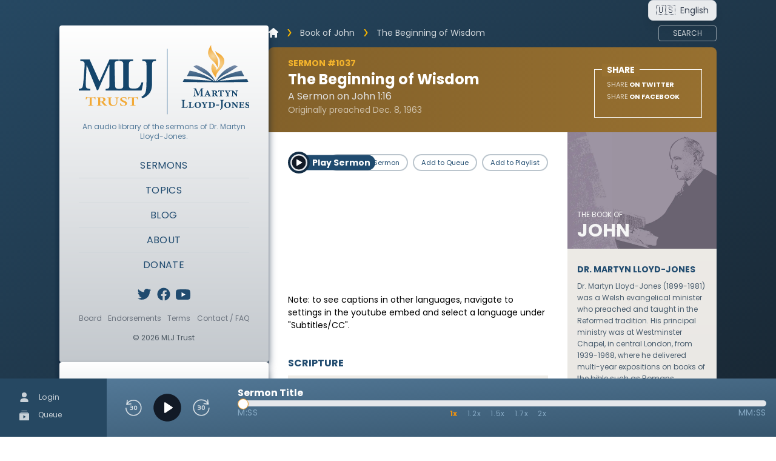

--- FILE ---
content_type: text/html; charset=utf-8
request_url: https://www.mljtrust.org/sermons/book-of-john/the-beginning-of-wisdom/
body_size: 16104
content:

<!DOCTYPE html>


<html lang="en">

<head>
  <meta charset="utf-8">
  <meta http-equiv="X-UA-Compatible" content="IE=edge">
  <meta name="viewport" content="width=device-width, initial-scale=1">
  <!-- The above 3 meta tags *must* come first in the head; any other head content must come *after* these tags -->
  <script type="application/ld+json">
    {
      "@context": "https://schema.org",
      "@type": "WebSite",
      "url": "https://www.mljtrust.org",
      "potentialAction": {
        "@type": "SearchAction",
        "target": {
          "@type": "EntryPoint",
          "urlTemplate": "https://www.mljtrust.org/search/?q={search_term_string}"
        },
        "query-input": "required name=search_term_string"
      }
    }
  </script>
  
  
  <meta property="og:title" content="The Beginning of Wisdom - a sermon from Dr. Martyn Lloyd Jones" />
  <meta property="og:description" content="How does one get wisdom? Can anyone be wise? In this sermon titled “The Beginning of Wisdom,” Dr. Martyn Lloyd-Jones teaches that God’s wisdom is a free gift for everyone, all they must do is humble themselves. Because Christianity gives an entirely new view of everything, humanity must let go of what they believed to be wisdom and trust in the Lord. Dr. Lloyd-Jones shares that humility begins with recognition that God in His infinite compassion has always planned for His people to receive redemption through the death of his Son. Proverbs tells that the fear of the Lord is the beginning of wisdom. When the full scope and greatness of God’s plan for mankind is recognized, the only response ought to be fear and trembling. This is the beginning of wisdom, to recognize God’s plan with holy reverence and then trust Him in all things." />
  <meta property="og:image" content="https://www.mljtrust.org/static/images/img-mlj-home.e3332a88ac25.png" />
  <meta property="og:url" content="https://www.mljtrust.org/sermons/book-of-john/the-beginning-of-wisdom/" />


  <title>
    
      
  
  
    
      The Beginning of Wisdom: A sermon
      
        on John 1:16
      
    
  


    
  </title>
  <meta http-equiv="content-type" content="text/html; charset=UTF-8">
  <meta name="description" content="
  
  
  
    Listen to the sermon
    
      on John 1:16
    
    'The Beginning of Wisdom' by Dr. Martyn Lloyd-Jones
  

">
  <meta name="author" content="Martyn Lloyd-Jones">
  <link rel="preload" as="image" href="/static/images/logo.820fcfc12d2f.webp">
  <link rel="stylesheet" href="/static/flowbite.min.073b0c18eecb.css" />
  <link rel="stylesheet" href="/static/css/site.4ad93e76865c.css" media="screen">
  <link rel="stylesheet" href="/static/css/inputs.44123f46b9ae.css" media="screen">
  <link rel="icon" type="image/ico" href="/static/images/favicon.d07fa203ce4f.ico" />
  <link href="https://fonts.googleapis.com/css2?family=Crimson+Text&family=PT+Sans:wght@400;700&display=swap" rel="stylesheet" media="none" onload="this.media='screen'; this.onload=null;">
  <noscript>
    <link href="https://fonts.googleapis.com/css2?family=Crimson+Text&family=PT+Sans:wght@400;700&display=swap" rel="stylesheet">
  </noscript>
  
  
  
  
  <link rel="canonical" href="https://www.mljtrust.org/sermons/book-of-john/the-beginning-of-wisdom/" />

  
  <!--
		  <PageMap xmlns="http://www.google.com/schemas/sitemap-pagemap/1.0">
    <DataObject type="document">
      <Attribute name="title">The Beginning of Wisdom</Attribute>
      <Attribute name="author">Martyn Lloyd-Jones</Attribute>
      <Attribute name="description">How does one get wisdom? Can anyone be wise? In this sermon titled “The Beginning of Wisdom,” Dr. Martyn Lloyd-Jones teaches that God’s wisdom is a free gift for everyone, all they must do is humble themselves. Because Christianity gives an entirely new view of everything, humanity must let go of what they believed to be wisdom and trust in the Lord. Dr. Lloyd-Jones shares that humility begins with recognition that God in His infinite compassion has always planned for His people to receive redemption through the death of his Son. Proverbs tells that the fear of the Lord is …</Attribute>
      <Attribute name="slug">the-beginning-of-wisdom</Attribute>
      <Attribute name="date">2012-12-12</Attribute>
	  <Attribute name="catalog number">1037</Attribute>
	  <Attribute name="audio">1037-the-beginning-of-wisdom.mp3</Attribute>
	  <Attribute name="series">Volume 2</Attribute>
      
	  <Attribute name="topic">Book of John</Attribute>
	  
      
      <Attribute name="scripture reference">John 1:16</Attribute>
      
   </DataObject>
  </PageMap>

	-->

  <!-- Google Tag Manager -->
  <link href="https://www.googletagmanager.com" rel="preconnect" crossorigin>
  <link href="https://www.googletagmanager.com" rel="dns-prefetch">
  <script>
    window.dataLayer = window.dataLayer || [];
    function gtag(){dataLayer.push(arguments);}

    
        (function(w,d,s,l,i){
            w[l]=w[l]||[];w[l].push({'gtm.start': new Date().getTime(),event:'gtm.js'});
            var f=d.getElementsByTagName(s)[0],j=d.createElement(s),dl=l!='dataLayer'?'&l='+l:'';j.defer=true;j.src='https://www.googletagmanager.com/gtm.js?id='+i+dl;f.parentNode.insertBefore(j,f);
        })(window,document,'script','dataLayer','GTM-P56QQWW');
    
  </script>
  <!-- End Google Tag Manager -->
</head>
<body class="_page bg-color-stone-800 px-4 xl:px-0 bg-fixed " data-twttr-rendered="true" data-spy="scroll" data-target=".bs-docs-sidebar">
  <audio id="audio-element" class="collapse"></audio>
  
    <!-- Google Tag Manager (noscript) -->
    <noscript><iframe src="https://www.googletagmanager.com/ns.html?id=GTM-P56QQWW" height="0" width="0" class="hidden"></iframe></noscript>
    <!-- End Google Tag Manager (noscript) -->
  
  <!-- Language Selector - Desktop Top Right -->
  <div class="hidden lg:flex flex-row w-full max-w-full xl:w-[86vw] 2xl:w-[80vw] mx-auto px-2 justify-end">
    <div class="flex">
      <button id="desktop-language-dropdown" data-dropdown-toggle="desktop-language-menu" class="flex items-center justify-center px-3 py-1 text-sm bg-white/90 backdrop-blur-sm border border-gray-300 rounded-lg hover:bg-white shadow-lg focus:ring-4 focus:outline-none focus:ring-blue-300 text-gray-700 font-medium" type="button">
        
          <span class="text-base mr-2">🇺🇸</span>
          <span class="text-sm">English</span>
        
      </button>
      <div id="desktop-language-menu" class="z-40 hidden bg-white divide-y divide-gray-100 rounded-lg shadow-lg w-36 absolute right-0 mt-2">
        <ul class="py-2 text-sm text-gray-700">
          <li>
            <a href="https://www.mljtrust.org" class="flex items-center px-4 py-1 hover:bg-gray-100 text-gray-700 hover:text-gray-900">
              <span class="mr-2 text-base">🇺🇸</span>
              <span class="text-sm">English</span>
            </a>
          </li>
          <li>
            <a href="https://es.mljtrust.org" class="flex items-center px-4 py-1 hover:bg-gray-100 text-gray-700 hover:text-gray-900">
              <span class="mr-2 text-base">🇪🇸</span>
              <span class="text-sm">Español</span>
            </a>
          </li>
        </ul>
      </div>
    </div>
  </div>
  <section class="_container lg:overflow-scroll flex flex-col lg:flex-row max-w-6xl xl:max-w-[86vw] 2xl:max-w-[80vw] px-2 mt-10 lg:mt-2 gap-12 mx-3 lg:mx-auto mb-[120px] md:mb-0">
    <!-- Mobile Header -->
    
      <header class="_mobile-header top-0 z-20 flex flex-row flex-wrap justify-between lg:hidden">
        <a href="/">
          <img src="/static/images/mlj-logo.7bc0aee00bb7.svg" alt="MLJ Trust Logo Image" class="w-40 sm:w-48 basis-1/3" width="auto" height="auto" />
        </a>
        <div class="flex">
          <!-- Language Selector - Mobile -->
          <div class="flex flex-col justify-center items-end mr-3">
            <button id="mobile-language-dropdown" data-dropdown-toggle="mobile-language-menu" class="flex items-center justify-center w-8 h-8 text-sm bg-transparent border-0 rounded-lg focus:ring-4 focus:ring-gray-300" type="button">
              
                <p class="text-2xl">🇺🇸</p>
              
            </button>
            <div id="mobile-language-menu" class="z-10 hidden bg-white divide-y divide-gray-100 rounded-lg shadow w-32">
              <ul class="py-2 text-sm text-gray-700">
                <li>
                  <a href="#" class="flex items-center px-4 py-2 hover:bg-gray-100">
                    <span class="mr-2">🇺🇸</span>
                    English
                  </a>
                </li>
                <li>
                  <a href="#" class="flex items-center px-4 py-2 hover:bg-gray-100">
                    <span class="mr-2">🇪🇸</span>
                    Español
                  </a>
                </li>
              </ul>
            </div>
          </div>
          <a class="space-y-2 cursor-pointer flex flex-col basis-1/4 justify-center items-end mr-4" onclick="toggleMobileSearch()">
            <svg xmlns="http://www.w3.org/2000/svg" fill="none" viewBox="0 0 24 24" stroke-width="1.5" stroke="currentColor" class="w-6 h-6">
              <path stroke-linecap="round" stroke-linejoin="round" d="M21 21l-5.197-5.197m0 0A7.5 7.5 0 105.196 5.196a7.5 7.5 0 0010.607 10.607z" />
            </svg>
          </a>
          <div class="space-y-2 cursor-pointer flex flex-col basis-1/4 justify-center items-end" onclick="mobileMenu()">
            <div class="w-8 h-0.5 bg-overcast-800"></div>
            <div class="w-8 h-0.5 bg-overcast-800"></div>
            <div class="w-8 h-0.5 bg-overcast-800"></div>
          </div>
        </div>
        <form class="mobile-search-form w-screen hidden" action="/search/">
          <div class="flex mt-4">
            <input name="q" type="text" class="block flex-grow w-3/4 rounded-sm p-2 mr-2 text-black" placeholder="Search Sermon Library" value="" />
            <input type="submit" class="block uppercase text-white bg-gradient-to-r from-gold-400 to-gold-500 rounded-lg py-2 px-3 border-2 border-gold-500/70 transition-all cursor-pointer hover:text-stone-50 hover:bg-gold-500 hover:border-gold-500" value="Search" />
          </div>
        </form>
        <div id="mobile-menu" class="basis-full opacity-0 invisible h-0 transition-open first-item:">
          <ul class="divide-y divide-stone-300 ">
            
<li class="mt-5">
  <a class="block text-center uppercase tracking-wide text-sky-800 hover:text-sky-500 p-2 transition-all" href="/sermons/"><span>Sermons</span></a>
</li>
<li>
  <a class="block text-center uppercase tracking-wide text-sky-800 hover:text-sky-500 p-2 transition-all" href="/sermons/#sermon-topics"><span>Topics</span></a>
</li>
<li>
  <a class="block text-center uppercase tracking-wide text-sky-800 hover:text-sky-500 p-2 transition-all" href="/blog/"><span>Blog</span></a>
</li>
<li>
  <a class="block text-center uppercase tracking-wide text-sky-800 hover:text-sky-500 p-2 transition-all" href="/meet-mlj/"><span>About</span></a>
</li>
<li>
  <a class="block text-center uppercase tracking-wide text-sky-800 hover:text-sky-500 p-2 transition-all" href="https://donatenow.networkforgood.org/mljtrust"><span>Donate</span></a>
</li>

          </ul>
          
<div class="_subscribe  email-signup py-6">
  <form action="/subscribe/" method="post">
    <h4 class="block text-sky-800 uppercase text-xl font-bold">
      Subscribe
      
        to the mailing list
      
    </h4>
    
    <div class="fieldset flex flex-row pt-2">
      <input type="email" name="email" class="basis-auto grow py-2 pxgit checkout -4 max-w-[60%] text-black rounded-sm text-xs border border-stone-200" placeholder="martyn@mljtrust.org" required>
      <input type="submit" value="Subscribe" class="uppercase text-sm text-white bg-gradient-to-r from-gold-400 to-gold-500 rounded ml-4 py-2 px-4 border-2 border-gold-600/70 transition-all cursor-pointer hover:text-stone-50 hover:bg-gold-500 hover:border-gold-600">
    </div>
  </form>
</div>

          <div id="podcast-platforms-mobile" class="py-6 mb-8">
            <h4 class="text-sky-800 uppercase text-xl font-bold">More Ways to Listen</h4>
            <div class="grid grid-cols-2 gap-2 pt-3 text-center text-sm ">
              <div class="text-stone-600 col-span-2 pb-2">Download the Sermon App</div>
              <a href="https://play.google.com/store/apps/details?id=com.mljsermons.mljsermonsappnew">
                <img alt="Download from the google play store" src="/static/images/play-badge.1e91d02cf5a9.png" width="auto" height="auto" />
              </a>
              <a href="https://apps.apple.com/us/app/mlj-sermons-christian-audio/id819555751">
                <img alt="Download from the appstore" src="/static/images/apple_store.d850fd9047c9.png" width="auto" height="auto" />
              </a>
              <p class="text-stone-600 col-span-2 py-2">Or use your favorite podcast platform</p>
              <a href="https://podcasts.apple.com/us/podcast/sermons-of-dr-martyn-lloyd-jones/id888740556">
                <img alt="Listen on Apple Podcasts" src="/static/images/Apple_Podcasts_Listen_Badge_RGB.73e9586637bc.svg" width="auto" height="auto" />
              </a>
              <a href="https://open.spotify.com/show/4x1iiTSZyRxNu4SeaJihBa">
                <img alt="Listen on Spotify" src="/static/images/spotify-podcast-badge-blk-grn-660x160.b05110ee4aa2.svg" width="auto" height="auto" />
              </a>
              <a href="https://music.youtube.com/playlist?list=PLvVtziP2bL63Q4wR0CnUUEVIU5hXtI4uO">
                <img alt="Listen on YouTube" src="/static/images/youtube_music.fc195bda73b6.png" width="auto" height="auto" />
              </a>
              <a href="https://music.amazon.com/podcasts/940fdbc3-bddd-4a11-a800-9342449f4f76/Sermons-of-Dr-Martyn-LloydJones">
                <img alt="Listen on Amazon Music" src="/static/images/ListenOn_AmazonMusic_button_Indigo_RGB_5X_US.baa0428b39c6.png" width="auto" height="auto" />
              </a>
              <a class="col-span-2 flex flex-row items-center gap-2 justify-center hover:text-gold-500" href="/sermons/podcast/">
                <img alt="Access the podcast feed" src="/static/images/rss.898ca3415528.png" height="auto" width="50px" />
                <span class="text-xs">Podcast feed</span>
              </a>
            </div>
            <!-- <p class="block w-full text-center text-sm text-stone-600 pt-4">Get the app and enjoy your own playlists</p> -->
            <h2 class="mt-2 mb-0">
              <a class="py-1 font-normal text-xs text-stone-500 hover:text-gold-500 decoration-stone-400/70" href="/sermons/">Download Sermons</a>
            </h2>
            <div class="mt-8 text-stone-600 text-xs">
              <h2 class="inline font-normal text-xs text-stone-600">Site and preaching app</h2>
              <a class="py-1 text-stone-500 hover:text-gold-500 decoration-stone-400/70" href="https://fiveq.com">by FiveQ</a>
            </div>
          </div>
        </div>
        <div class="flex flex-row justify-center py-2 pt-4 text-overcast-500">
          <a href="https://twitter.com/TheMLJTrust" title="MLJ Trust on Twitter">
            <img alt="Follow us on twitter." src="/static/images/logo-twitter.d9f5b64e3dd5.svg" class="w-6 mx-1" width="auto" height="auto">
          </a>
          <a href="https://www.facebook.com/mljtrust/" title="MLJ Trust on Facebook">
            <img alt="Follow us on facebook." src="/static/images/logo-facebook.c8620aa8fc66.svg" class="w-6 mx-1" width="auto" height="auto">
          </a>
          <a href="https://www.youtube.com/@MLJTrust" title="MLJ Trust on YouTube">
            <img alt="Follow us on youtube." src="/static/images/youtube-logo.d845f5475a05.svg" class="w-6 mx-1 mt-1" width="auto" height="auto">
          </a>
        </div>
        <ul class="_details flex gap-2 text-xs my-3 px-4 justify-between">
          <li>
            <a class="text-stone-500 hover:text-gold-500 decoration-stone-400/70" href="/our-board/"><span>Board</span></a>
          </li>
          <li>
            <a class="text-stone-500 hover:text-gold-500 decoration-stone-400/70" href="/endorsements/"><span>Endorsements</span></a>
          </li>
          <li>
            <a class="text-stone-500 hover:text-gold-500 decoration-stone-400/70" href="/terms-use/"><span>Terms</span></a>
          </li>
          <li>
            <a class="text-stone-500 hover:text-gold-500 decoration-stone-400/70" href="/faqs/"><span>Contact / FAQ</span></a>
          </li>
        </ul>
        <p class="text-stone-600 text-xs mt-4 text-center">&copy; 2026 MLJ Trust</p>
      </header>
      <!-- Side Column -->
      <aside class="hidden top-0 gap-6 lg:flex flex-col sticky md:max-w-[345px] z-20">
        <div class="_sidebar _panel">
          <a href="/">
            <img alt="MLJ Trust Logo Image" src="/static/images/mlj-logo.7bc0aee00bb7.svg" width="auto" height="auto" />
          </a>
          <p class="mt-3 text-xs text-overcast-500">An audio library of the sermons of Dr. Martyn Lloyd-Jones.</p>
          <ul class="_nav mt-4 divide-y divide-stone-300">
            
<li class="mt-5">
  <a class="block text-center uppercase tracking-wide text-sky-800 hover:text-sky-500 p-2 transition-all" href="/sermons/"><span>Sermons</span></a>
</li>
<li>
  <a class="block text-center uppercase tracking-wide text-sky-800 hover:text-sky-500 p-2 transition-all" href="/sermons/#sermon-topics"><span>Topics</span></a>
</li>
<li>
  <a class="block text-center uppercase tracking-wide text-sky-800 hover:text-sky-500 p-2 transition-all" href="/blog/"><span>Blog</span></a>
</li>
<li>
  <a class="block text-center uppercase tracking-wide text-sky-800 hover:text-sky-500 p-2 transition-all" href="/meet-mlj/"><span>About</span></a>
</li>
<li>
  <a class="block text-center uppercase tracking-wide text-sky-800 hover:text-sky-500 p-2 transition-all" href="https://donatenow.networkforgood.org/mljtrust"><span>Donate</span></a>
</li>

          </ul>
          <div class="flex flex-row justify-center py-2 pt-4 text-overcast-500">
            <a href="https://twitter.com/TheMLJTrust" title="MLJ Trust on Twitter">
              <img alt="Follow us on twitter." src="/static/images/logo-twitter.d9f5b64e3dd5.svg" class="w-6 mx-1" width="auto" height="auto">
            </a>
            <a href="https://www.facebook.com/mljtrust/" title="MLJ Trust on Facebook">
              <img alt="Follow us on facebook." src="/static/images/logo-facebook.c8620aa8fc66.svg" class="w-6 mx-1" width="auto" height="auto">
            </a>
            <a href="https://www.youtube.com/@MLJTrust" title="MLJ Trust on YouTube">
              <img alt="Follow us on youtube." src="/static/images/youtube-logo.d845f5475a05.svg" class="w-6 mx-1 mt-1" width="auto" height="auto">
            </a>
          </div>
          <ul class="_details flex gap-2 text-xs my-3 justify-between">
            <li>
              <a class="text-stone-500 hover:text-gold-500 decoration-stone-400/70" href="/our-board/"><span>Board</span></a>
            </li>
            <li>
              <a class="text-stone-500 hover:text-gold-500 decoration-stone-400/70" href="/endorsements/"><span>Endorsements</span></a>
            </li>
            <li>
              <a class="text-stone-500 hover:text-gold-500 decoration-stone-400/70" href="/terms-use/"><span>Terms</span></a>
            </li>
            <li>
              <a class="text-stone-500 hover:text-gold-500 decoration-stone-400/70" href="/faqs/"><span>Contact / FAQ</span></a>
            </li>
          </ul>
          <p class="text-stone-600 text-xs mt-4">&copy; 2026 MLJ Trust</p>
        </div>
        
<div class="_subscribe _panel email-signup py-6">
  <form action="/subscribe/" method="post">
    <h4 class="block text-sky-800 uppercase text-xl font-bold">
      Subscribe
      
    </h4>
    
      <div class="w-full text-center text-sm text-stone-600 pt-2">
        Sign up to receive emails from the official MLJ Trust
        <h2 class="inline font-normal text-left text-sm text-stone-600">Sermon Website</h2>
      </div>
    
    <div class="fieldset flex flex-row pt-2">
      <input type="email" name="email" class="basis-auto grow py-2 pxgit checkout -4 max-w-[60%] text-black rounded-sm text-xs border border-stone-200" placeholder="martyn@mljtrust.org" required>
      <input type="submit" value="Subscribe" class="uppercase text-sm text-white bg-gradient-to-r from-gold-400 to-gold-500 rounded ml-4 py-2 px-4 border-2 border-gold-600/70 transition-all cursor-pointer hover:text-stone-50 hover:bg-gold-500 hover:border-gold-600">
    </div>
  </form>
</div>

        <div id="podcast-platforms" class="_panel py-6 mb-32">
          <h4 class="text-sky-800 uppercase text-xl font-bold">More Ways to Listen</h4>
          <div class="grid grid-cols-2 gap-2 pt-3 text-center text-sm ">
            <div class="text-stone-600 col-span-2 pb-2">Download the Sermon App</div>
            <a href="https://play.google.com/store/apps/details?id=com.mljsermons.mljsermonsappnew">
              <img alt="Download from the google play store" src="/static/images/play-badge.1e91d02cf5a9.png" width="auto" height="auto" />
            </a>
            <a href="https://apps.apple.com/us/app/mlj-sermons-christian-audio/id819555751">
              <img alt="Download from the appstore" src="/static/images/apple_store.d850fd9047c9.png" width="auto" height="auto" />
            </a>
            <p class="text-stone-600 col-span-2 py-2">Or use your favorite podcast platform</p>
            <a href="https://podcasts.apple.com/us/podcast/sermons-of-dr-martyn-lloyd-jones/id888740556">
              <img alt="Listen on Apple Podcasts" src="/static/images/Apple_Podcasts_Listen_Badge_RGB.73e9586637bc.svg" width="auto" height="auto" />
            </a>
            <a href="https://open.spotify.com/show/4x1iiTSZyRxNu4SeaJihBa">
              <img alt="Listen on Spotify" src="/static/images/spotify-podcast-badge-blk-grn-660x160.b05110ee4aa2.svg" width="auto" height="auto" />
            </a>
            <a href="https://music.youtube.com/playlist?list=PLvVtziP2bL63Q4wR0CnUUEVIU5hXtI4uO">
              <img alt="Listen on YouTube" src="/static/images/youtube_music.fc195bda73b6.png" width="auto" height="auto" />
            </a>
            <a href="https://music.amazon.com/podcasts/940fdbc3-bddd-4a11-a800-9342449f4f76/Sermons-of-Dr-Martyn-LloydJones">
              <img alt="Listen on Amazon Music" src="/static/images/ListenOn_AmazonMusic_button_Indigo_RGB_5X_US.baa0428b39c6.png" width="auto" height="auto" />
            </a>
            <a class="col-span-2 flex flex-row items-center gap-2 justify-center hover:text-gold-500" href="/sermons/podcast/">
              <img alt="Access the podcast feed" src="/static/images/rss.898ca3415528.png" height="auto" width="50px" />
              <span class="text-xs">Podcast feed</span>
            </a>
          </div>
          <h2 class="mt-2 mb-0">
            <a class="py-1 font-normal text-xs text-stone-500 hover:text-gold-500 decoration-stone-400/70" href="/sermons/">Download Sermons</a>
          </h2>
          <div class="mt-8 text-stone-600 text-xs">
            Site and preaching app by
            <a class="py-1 text-stone-500 hover:text-gold-500 decoration-stone-400/70" href="https://fiveq.com">FiveQ</a>
          </div>
        </div>
      </aside>
    
    <!-- Main Column-->
    <main class="flex flex-col grow gap-6 2xl:min-w-[759px]">
      
        
  
          <div class="hidden lg:block">
            
  
<form action="/search/">
  <div style="opacity: 0; position: absolute; top: 0; left: 0; height: 0; width: 0; z-index: -1;">
    <label>leave this field blank to prove your humanity
        <input type="text" name="name" value="" autocomplete="off" />
    </label>
</div>

  
  <div class="_search hidden flex flex-row z-10 flex-wrap md:flex-nowrap justify-between sm:justify-start gap-3 p-4 rounded-t bg-overcast-550">
    <input name="q" type="text" class="basis-full sm:basis-auto grow max-w-[100%] rounded-sm py-3 sm:py-2 px-4 text-black" placeholder="Search Sermon Library" value="" onfocus="showMoreSearch()" onclick="showMoreSearch()" />
    <input type="submit" class="uppercase text-white bg-gradient-to-r from-gold-400 to-gold-500 rounded-lg py-2 px-6 border-2 border-gold-500/70 transition-all cursor-pointer hover:text-stone-50 hover:bg-gold-500 hover:border-gold-500" value="Search" />
    <span href="" class="uppercase text-white bg-overcast-550 border-2 border-gold-500 rounded-lg py-2 px-6 transition-all cursor-pointer hover:bg-gold-500 hover:text-stone-50" onclick="moreSearch()">
      Filters
      
    </span>
  </div>
  <div class="_search-filters hidden sm:-translate-y-16 max-w-full relative z-0 transition-all flex-row flex-wrap overflow-hidden sm:flex-nowrap justify-between gap-y-3 sm:gap-x-7 rounded-b p-4 text-overcast-700 bg-overcast-575">
    <select name="books" class="cursor-pointer max-w-[200px] sm:w-24 p-2 grow sm:flex-auto basis-1/4 mx-2 my-2 sm:my-0 text-xs font-semibold rounded-sm bg-gradient-to-b from-overcast-200 to-overcast-300">
      <option value="">Book</option>
      
        <option  value="1">Genesis</option>
      
        <option  value="2">Exodus</option>
      
        <option  value="4">Numbers</option>
      
        <option  value="5">Deuteronomy</option>
      
        <option  value="6">Joshua</option>
      
        <option  value="7">Judges</option>
      
        <option  value="9">1 Samuel</option>
      
        <option  value="11">1 Kings</option>
      
        <option  value="12">2 Kings</option>
      
        <option  value="18">Job</option>
      
        <option  value="19">Psalms</option>
      
        <option  value="23">Isaiah</option>
      
        <option  value="24">Jeremiah</option>
      
        <option  value="26">Ezekiel</option>
      
        <option  value="27">Daniel</option>
      
        <option  value="30">Amos</option>
      
        <option  value="33">Micah</option>
      
        <option  value="40">Matthew</option>
      
        <option  value="41">Mark</option>
      
        <option  value="42">Luke</option>
      
        <option  value="43">John</option>
      
        <option  value="44">Acts</option>
      
        <option  value="45">Romans</option>
      
        <option  value="46">1 Corinthians</option>
      
        <option  value="47">2 Corinthians</option>
      
        <option  value="48">Galatians</option>
      
        <option  value="49">Ephesians</option>
      
        <option  value="50">Philippians</option>
      
        <option  value="51">Colossians</option>
      
        <option  value="52">1 Thessalonians</option>
      
        <option  value="53">2 Thessalonians</option>
      
        <option  value="54">1 Timothy</option>
      
        <option  value="55">2 Timothy</option>
      
        <option  value="56">Titus</option>
      
        <option  value="58">Hebrews</option>
      
        <option  value="59">James</option>
      
        <option  value="60">1 Peter</option>
      
        <option  value="61">2 Peter</option>
      
        <option  value="65">Jude</option>
      
        <option  value="66">Revelation</option>
      
    </select>
    <select name="book_chapters" class="cursor-pointer max-w-[200px] sm:w-24 p-2 grow sm:flex-auto basis-1/4 mx-2 my-2 sm:my-0 text-xs font-semibold rounded-sm bg-gradient-to-b from-overcast-200 to-overcast-300">
      <option value="">Chapter</option>
    </select>
    <select name="topics" class="cursor-pointer max-w-[200px] sm:w-24 p-2 grow sm:flex-auto basis-1/4 mx-2 my-2 sm:my-0 text-xs font-semibold rounded-sm bg-gradient-to-b from-overcast-200 to-overcast-300">
      <option value="">Topics</option>
      
        <option  value="6">Book of Acts</option>
      
        <option  value="20">Sermons on the Gospel</option>
      
        <option  value="35">Book of Jeremiah</option>
      
        <option  value="29">Sermons on Repentance</option>
      
        <option  value="9">Book of Ephesians</option>
      
        <option  value="37">Book of Ezekiel</option>
      
        <option  value="34">Book of Psalms</option>
      
        <option  value="2">Itinerant Preaching</option>
      
        <option  value="21">Sermons on Knowledge</option>
      
        <option  value="39">Sermons on Christian Assurance</option>
      
        <option  value="25">Sermons on Faith</option>
      
        <option  value="31">Sovereignty of God</option>
      
        <option  value="27">Sermons on the Armor of God</option>
      
        <option  value="1">Other Sermons</option>
      
        <option  value="7">Revival Sermons</option>
      
        <option  value="24">Christmas Sermons</option>
      
        <option  value="23">Sermons on Unbelief</option>
      
        <option  value="19">Sermons on the Kingdom of God</option>
      
        <option  value="26">Sermons on Peace</option>
      
        <option  value="5">Face to Face with Christ</option>
      
        <option  value="28">Sermons on Romans 8</option>
      
        <option  value="13">Sermons: Preaching and Preachers</option>
      
        <option  value="18">Sermons on Authority</option>
      
        <option  value="30">Sermons on Prayer</option>
      
        <option  value="22">Sermons on Wisdom</option>
      
        <option  value="15">Tributes to Dr. Lloyd-Jones</option>
      
        <option  value="40">Sermons on Sin</option>
      
        <option  value="36">Sermons on the Cross</option>
      
        <option  value="12">Great Biblical Doctrines</option>
      
        <option  value="11">Book of Romans</option>
      
        <option  value="10">Book of John</option>
      
        <option  value="33">Newly Found Sermons</option>
      
        <option  value="3">Spiritual Depression</option>
      
        <option  value="38">Sermons on Christian Marriage</option>
      
        <option  value="32">Christian Living</option>
      
        <option  value="4">Old Testament</option>
      
    </select>
  </div>
</form>


<script type="text/javascript">
  let books = {"1": {"id": 1, "name": "Genesis", "chapters": [3, 6, 11, 12, 26, 32], "count": 18}, "2": {"id": 2, "name": "Exodus", "chapters": [3, 20, 24, 33], "count": 13}, "4": {"id": 4, "name": "Numbers", "chapters": [11], "count": 5}, "5": {"id": 5, "name": "Deuteronomy", "chapters": [6], "count": 1}, "6": {"id": 6, "name": "Joshua", "chapters": [4], "count": 5}, "7": {"id": 7, "name": "Judges", "chapters": [18], "count": 1}, "9": {"id": 9, "name": "1 Samuel", "chapters": [4, 5, 12, 15], "count": 6}, "11": {"id": 11, "name": "1 Kings", "chapters": [3, 8], "count": 2}, "12": {"id": 12, "name": "2 Kings", "chapters": [5], "count": 1}, "18": {"id": 18, "name": "Job", "chapters": [1, 28], "count": 2}, "19": {"id": 19, "name": "Psalms", "chapters": [1, 2, 8, 14, 16, 27, 42, 50, 63, 73, 78, 84, 92, 107, 118, 149], "count": 37}, "23": {"id": 23, "name": "Isaiah", "chapters": [1, 5, 9, 22, 40, 52, 62, 63, 64], "count": 34}, "24": {"id": 24, "name": "Jeremiah", "chapters": [2, 9, 17, 31, 36], "count": 26}, "26": {"id": 26, "name": "Ezekiel", "chapters": [1, 3, 13, 17, 36], "count": 18}, "27": {"id": 27, "name": "Daniel", "chapters": [2, 6, 7], "count": 4}, "30": {"id": 30, "name": "Amos", "chapters": [8], "count": 1}, "33": {"id": 33, "name": "Micah", "chapters": [5], "count": 1}, "40": {"id": 40, "name": "Matthew", "chapters": [1, 4, 6, 7, 9, 11, 14, 16, 18, 20, 22, 24, 28], "count": 31}, "41": {"id": 41, "name": "Mark", "chapters": [1, 9, 10, 12], "count": 6}, "42": {"id": 42, "name": "Luke", "chapters": [1, 2, 3, 4, 5, 7, 8, 9, 10, 12, 13, 14, 16, 17, 18, 19, 21, 23, 24], "count": 49}, "43": {"id": 43, "name": "John", "chapters": [1, 2, 3, 4, 5, 7, 8, 10, 12, 14, 17, 18, 19, 20], "count": 265}, "44": {"id": 44, "name": "Acts", "chapters": [1, 2, 3, 4, 5, 6, 7, 8, 9, 12, 16, 17, 19, 20, 23, 24, 26], "count": 169}, "45": {"id": 45, "name": "Romans", "chapters": [1, 2, 3, 4, 5, 6, 7, 8, 9, 10, 11, 12, 13, 14, 15], "count": 375}, "46": {"id": 46, "name": "1 Corinthians", "chapters": [1, 2, 3, 4, 6, 12, 13, 14, 15], "count": 37}, "47": {"id": 47, "name": "2 Corinthians", "chapters": [3, 4, 5, 13], "count": 24}, "48": {"id": 48, "name": "Galatians", "chapters": [1, 4, 5, 6], "count": 31}, "49": {"id": 49, "name": "Ephesians", "chapters": [1, 2, 3, 4, 5, 6], "count": 247}, "50": {"id": 50, "name": "Philippians", "chapters": [3], "count": 12}, "51": {"id": 51, "name": "Colossians", "chapters": [1, 2], "count": 16}, "52": {"id": 52, "name": "1 Thessalonians", "chapters": [1, 5], "count": 5}, "53": {"id": 53, "name": "2 Thessalonians", "chapters": [1, 2], "count": 2}, "54": {"id": 54, "name": "1 Timothy", "chapters": [1, 2, 3], "count": 11}, "55": {"id": 55, "name": "2 Timothy", "chapters": [1, 2], "count": 16}, "56": {"id": 56, "name": "Titus", "chapters": [2], "count": 3}, "58": {"id": 58, "name": "Hebrews", "chapters": [1, 2, 4, 6, 8, 10, 11, 12, 13], "count": 32}, "59": {"id": 59, "name": "James", "chapters": [4], "count": 2}, "60": {"id": 60, "name": "1 Peter", "chapters": [1, 2, 4], "count": 27}, "61": {"id": 61, "name": "2 Peter", "chapters": [1, 3], "count": 7}, "65": {"id": 65, "name": "Jude", "chapters": [1], "count": 1}, "66": {"id": 66, "name": "Revelation", "chapters": [3, 21], "count": 3}}
  let book_select = document.querySelector('select[name=books]');
  let chapter_select = document.querySelector('select[name=book_chapters]');
  function update_chapters(){
    if (book_select.value == '')
      return;
    chapter_select.innerHTML = '';
    let option = document.createElement('option');
    option.innerHTML = 'Chapter';
    option.value = '';
    chapter_select.appendChild(option);
    for (let i of books[book_select.value].chapters){
      let option = document.createElement('option');
      option.innerHTML = i;
      option.value = i;
      chapter_select.appendChild(option);
    }
  }
  update_chapters();
  book_select.addEventListener('change', update_chapters);
</script>

<script type="text/javascript">
  let selected_chapter = "";
  if (selected_chapter && selected_chapter != 'None')
    chapter_select.value = selected_chapter;
</script>


          </div>
          <div class="messages">
            
          </div>
        
  <header class="_header flex flex-col">
    <div class="flex flex-row flex-nowrap justify-between items-start">
      <ul class="_crumbs flex flex-wrap pb-3">
        <li class="whitespace-nowrap">
          <a href="/" class="flex items-center">
            <i>
              <svg xmlns="http://www.w3.org/2000/svg" width="16" height="16" viewBox="0 0 16 16">
                <g fill="currentColor">
                <path d="M11,16h2c0.6,0,1-0.4,1-1V8h1v0c0.3,0,0.6-0.1,0.8-0.3c0.4-0.4,0.3-1-0.1-1.4l-7-6c-0.4-0.3-0.9-0.3-1.3,0 l-7,6c-0.4,0.4-0.5,1-0.1,1.4C0.4,7.9,0.7,8,1,8c0.2,0,1,0,1,0v7c0,0.6,0.4,1,1,1h2c0.6,0,1-0.4,1-1v-3h4v3C10,15.6,10.4,16,11,16z"></path>
                </g>
              </svg>
            </i>
            <span class="hidden">Home</span>
          </a>
        </li>
        
          <li>
            <a href="/sermons/book-of-john/"><span class="text-white/80 hover:text-white">Book of John</span></a>
          </li>
        
        <li>
          <a href="/sermons/book-of-john/the-beginning-of-wisdom/"><span class="text-white/80 hover:text-white">The Beginning of Wisdom</span></a>
        </li>
      </ul>
      <div class="_search-trigger order-2 bg-transparent py-1 px-2 ml-auto text-xs text-center w-24 rounded text-white/80 cursor-pointer border border-white/50 uppercase" onclick="showSearch()">Search</div>
    </div>
  </header>

      
      <div class="_content mb-[200px] pb-12">
        
  <div class="hidden"></div>
  <div class="w-full min-h-24 flex flex-col md:flex-row rounded-t-lg bg-gradient-to-r from-[#83612A] to-[#977030] pt-4">
    <div class="flex-grow basis-full min-h-20 md:basis-3/4 flex flex-col pl-8">
      
        <span class="uppercase text-gold-400 text-md font-bold">Sermon #1037</span>
      
      <h1 class="text-white font-bold font-sans text-2xl">The Beginning of Wisdom</h1>
      <h4 class="text-base">
        
          A Sermon on John 1:16
        
      </h4>
      
        <h4 class="text-white/60">Originally preached Dec. 8, 1963</h4>
      
    </div>
    <div class="flex-grow basis-full min-h-20 md:basis-1/4 border h-20 w-auto md:w-full border-white ml-8 md:ml-0 mb-6 mr-6 mt-8 md:mt-5">
      <span class="absolute uppercase bg-gold-1200 text-white text-md font-bold -mt-2.5 px-2 ml-3">Share</span>
      <a class="block text-white hover:text-white/70 text-md uppercase font-sans text-[11px] font-bold pl-5 pt-4 pb-1 m-0 cursor-pointer" href="https://twitter.com/intent/tweet?url=https://www.mljtrust.org/sermons/book-of-john/the-beginning-of-wisdom/"><span class="font-normal text-white/70 hover:text-white/80">Share</span> on Twitter</a>
      <a class="block text-white hover:text-white/70 text-md uppercase font-sans text-[11px] font-bold pl-5 pb-1 m-0 cursor-pointer" href="https://www.facebook.com/share.php?u=https://www.mljtrust.org/sermons/book-of-john/the-beginning-of-wisdom/"><span class="font-normal text-white/70 hover:text-white/80">Share</span> on Facebook</a>
    </div>
  </div>
  <div class="w-full flex flex-col md:flex-row rounded-b-lg mb-10 bg-white">
    <div class="basis-full md:basis-2/3 p-8">
      <div data-id="949" data-file="https://sermons.mljtrust.org/1037-the-beginning-of-wisdom.mp3" class="_sermon flex flex-row flex-wrap sm:flex-nowrap justify-between">
        <div class="_mini-player-alt relative h-9 mt-auto flex-1 flex justify-start">
          <div class="_sermon _sermon-949 cursor-pointer" onclick="playMiniPlayer(949, this)">
            <div class="_sermon-text whitespace-nowrap font-bold bg-sky-800 py-0.5 pr-2 pl-6 rounded-full absolute top-[50%] left-4 -translate-y-[50%] block z-0">Play Sermon</div>
            <div class="bg-overcast-800 rounded-full w-9 h-9 z-10 grid place-items-center absolute">
              <i class="_icon bg-white text-stone-900 rounded-full border-2">
                <svg xmlns="http://www.w3.org/2000/svg" width="24" height="24" viewBox="0 0 48 48">
                  <title>btn-play</title>
                  <g fill="currentColor" class="_sermon-pause-icon">
                  <path d="M24,1A23,23,0,1,0,47,24,23.025,23.025,0,0,0,24,1ZM21,32a1,1,0,0,1-1,1H16a1,1,0,0,1-1-1V16a1,1,0,0,1,1-1h4a1,1,0,0,1,1,1Zm12,0a1,1,0,0,1-1,1H28a1,1,0,0,1-1-1V16a1,1,0,0,1,1-1h4a1,1,0,0,1,1,1Z"></path>
                  </g>
                  <g fill="currentColor" class="_sermon-play-icon">
                  <path d="M24,1A23,23,0,1,0,47,24,23.025,23.025,0,0,0,24,1ZM34.507,24.862l-17,10A1,1,0,0,1,16,34V14a1,1,0,0,1,1.507-.862l17,10a1,1,0,0,1,0,1.724Z"></path>
                  </g>
                </svg>
              </i>
            </div>
          </div>
        </div>
        <div class="flex items-center mt-5 sm:mt-0">
          <a class="ml-2 text-sky-800 text-xs2 cursor-pointer border-2 border-sky-900/30 px-3 py-1 rounded-md sm:rounded-full font-medium hover:border-sky-900/80" href="https://sermons.mljtrust.org/1037-the-beginning-of-wisdom.mp3" onclick="return confirm('By clicking OK and accessing the Audio Content selected, you agree that you have read and will abide by the MLJ Trust\'s Copyright Policy and Terms of Use. Downloaded Audio Content may not be used for any commercial purpose, and may not be uploaded to any social media or other Internet site.')">Download Sermon</a>
          <a class="add_queue ml-2 text-sky-800 text-xs2 cursor-pointer border-2 border-sky-900/30 px-3 py-1 rounded-md sm:rounded-full font-medium hover:border-sky-900/80" href="#">Add to Queue</a>
          <a class="add_playlist ml-2 text-sky-800 text-xs2 cursor-pointer border-2 border-sky-900/30 px-3 py-1 rounded-md sm:rounded-full font-medium hover:border-sky-900/80" href="#">Add to Playlist</a>
        </div>
      </div>
      <div class="pt-8">
        
          <iframe class="w-full aspect-video" src="https://www.youtube.com/embed/4OG6YWUj4v4" title="YouTube video player" frameborder="0" allow="accelerometer; autoplay; clipboard-write; encrypted-media; gyroscope; picture-in-picture; web-share" allowfullscreen referrerpolicy="strict-origin-when-cross-origin"></iframe>
          <p class="text-black pt-4">Note: to see captions in other languages, navigate to settings in the youtube embed and select a language under "Subtitles/CC".</p>
        
      </div>
      <h3 class="uppercase text-sky-800 text-base pt-6 font-bold">Scripture</h3>
      <div class="p-8 bg-greyscale-300 w-full">
        <div class="_translations flex flex-row w-full justify-end">
          
          <span class="font-sans basis-3/5 grow text-md text-sky-800 mr-auto">John 1:16</span>
          
            <span class="active font-sans max-w-[120px] cursor-pointer text-xs uppercase shrink text-center px-2 text-sky-800 translation-EnglishStandardVersion" onclick="showTranslation('translation-EnglishStandardVersion')">ESV</span>
          
            <span class=" font-sans max-w-[120px] cursor-pointer text-xs uppercase shrink text-center px-2 text-sky-800 translation-KingJamesVersion" onclick="showTranslation('translation-KingJamesVersion')">KJV</span>
          
        </div>
        <div class="w-full">
          
            <div class=" italic font-sans pt-4 text-md leading-normal text-sky-800 translation-EnglishStandardVersion">
              <span class="scripture-truncated">  For from his fullness we have all received, grace upon grace. (ESV)</span>
              <span class="scripture-full hidden">  For from his fullness we have all received, grace upon grace. (ESV)</span>
              
            </div>
          
            <div class="hidden italic font-sans pt-4 text-md leading-normal text-sky-800 translation-KingJamesVersion">
              <span class="scripture-truncated"><p class="p"><span data-number="16" data-sid="JHN 1:16" class="v">16</span>And of his fulness have all we received, and grace for grace. </p></span>
              <span class="scripture-full hidden"><p class="p"><span data-number="16" data-sid="JHN 1:16" class="v">16</span>And of his fulness have all we received, and grace for grace. </p></span>
              
            </div>
          
        </div>
      </div>
      <h3 class="uppercase text-sky-800 text-base font-bold">Sermon Description</h3>
      <p class="_sermon_description font-sans text-md leading-relaxed text-overcast-800 opacity-75"><p class="font-sans text-md leading-relaxed text-overcast-800 opacity-75">How does one get wisdom? Can anyone be wise? In this sermon titled “The Beginning of Wisdom,” Dr. Martyn Lloyd-Jones teaches that God’s wisdom is a free gift for everyone, all they must do is humble themselves. Because Christianity gives an entirely new view of everything, humanity must let go of what they believed to be wisdom and trust in the Lord. Dr. Lloyd-Jones shares that humility begins with recognition that God in His infinite compassion has always planned for His people to receive redemption through the death of his Son. Proverbs tells that the fear of the Lord is the beginning of wisdom. When the full scope and greatness of God’s plan for mankind is recognized, the only response ought to be fear and trembling. This is the beginning of wisdom, to recognize God’s plan with holy reverence and then trust Him in all things.</p></p>
      <div class="markdown-parent m-0 mt-2"><h1 class="uppercase text-sky-800 text-base font-bold mt-8 mb-2">Sermon Breakdown</h1>
<ol>
<li>The sermon text is John 1:16 which states "And of his fullness have all we received, and grace for grace." This verse reminds us that as Christians, we receive everything from Jesus Christ. </li>
<li>We must understand Christ's inherent and eternal fullness as the Son of God before anything can happen to us. </li>
<li>Christ's fullness must be applied to us. 1 Corinthians 1:30 states "But of him are ye in Christ Jesus, who of God is made unto us wisdom, and righteousness, and sanctification, and redemption." We receive Christ's fullness in wisdom, righteousness, sanctification, and redemption.</li>
<li>Christ has been made wisdom unto us. This is a staggering and essential truth. 1 Corinthians 2:16 states "For who hath known the mind of the Lord, that he may instruct him? But we have the mind of Christ." As Christians, we have the mind of Christ. </li>
<li>The wisdom of God contrasts with the wisdom of the world. The world seeks wisdom but cannot find God. The Gospel begins where the world's wisdom ends. </li>
<li>To become a Christian, we must become as little children, realize we are bankrupt, and receive the free gift of God's grace. We must come without money and without price. </li>
<li>The character of God can only be truly known through Christ. God is personal, holy, the Trinity, the Creator, the moral governor of the universe, and the Father. </li>
<li>God has a plan and purpose of redemption to restore creation to its original state. This was planned before the world began. </li>
<li>The world sees Christian belief as foolish but it is the world that is foolish, not knowing God. The world's wisdom leads to emptiness and despair. </li>
<li>God sent his Son to save the world and reveal the mystery of God's plan. We can know God through Christ.</li>
<li>God is our Father. The parable of the Prodigal Son shows God's love for us. We can come to the Father through Christ.</li>
</ol></div>
      
        <h3 class="uppercase text-sky-800 text-base font-bold">Sermon Q&A</h3>
        <div class="faqs markdown-parent m-0 mt-2"><h1 class="text-sky-800 text-opacity-75 text-sm font-bold mt-2 mb-4">What Does Dr. Martyn Lloyd-Jones Teach About Christ as Our Wisdom?</h1>
<h2>What is the main theme of Dr. Lloyd-Jones' sermon based on John 1:16?</h2>
<p class="font-sans text-md leading-relaxed text-overcast-800 opacity-75">Dr. Lloyd-Jones focuses on Christ's fullness, particularly how Jesus has been made wisdom unto us. He bases his sermon on John 1:16 ("Of his fullness have all we received, and grace for grace") and 1 Corinthians 1:30, explaining how Christians receive everything they have and are from Christ, in whom "all fullness dwells." The sermon specifically explores how Christ's fullness is applied to believers as wisdom.</p>
<h2>How does Lloyd-Jones contrast the wisdom of the world with God's wisdom?</h2>
<p class="font-sans text-md leading-relaxed text-overcast-800 opacity-75">Lloyd-Jones draws a sharp contrast between these two forms of wisdom. He explains that worldly wisdom cannot answer the deepest questions of life despite its best efforts. The world has discovered that "it is the unseen that matters" but can get no further than "the unknown God." In contrast, biblical wisdom begins with "the fear of the Lord" (Psalm 111), which is something we can obtain only through God's revelation. While the world's wisdom is ultimately empty and leads to despair, God's wisdom in Christ provides true understanding about God, ourselves, life, death, and eternity.</p>
<h2>What does Lloyd-Jones teach about becoming a Christian in relation to wisdom?</h2>
<p class="font-sans text-md leading-relaxed text-overcast-800 opacity-75">According to Lloyd-Jones, becoming a Christian requires a complete revolution in thinking. He emphasizes that the Christian must:
1. Realize and confess that all previous ideas were wrong
2. "Become a fool" in the world's eyes (1 Corinthians 3)
3. Become "as little children" (as Jesus taught)
4. Be "born again" (like Nicodemus needed to be)
5. Admit complete bankruptcy of wisdom
6. Receive as paupers what God freely gives</p>
<p class="font-sans text-md leading-relaxed text-overcast-800 opacity-75">He stresses that Christianity isn't merely about personal forgiveness but "an entirely new view of everything."</p>
<h2>How does Lloyd-Jones describe what we learn about God through Christ's wisdom?</h2>
<p class="font-sans text-md leading-relaxed text-overcast-800 opacity-75">Through Christ, we learn that:
1. God is personal - not merely "the ground of all being"
2. God exists in three persons (Trinity) - Father, Son, and Holy Spirit
3. God is Creator who actively sustains His creation through providence
4. God is the moral governor of the universe
5. God has a purpose and plan of redemption established before the foundation of the world
6. God is Father to His people and children</p>
<h2>Why does Lloyd-Jones reject the idea that the Gospel needs to be updated for modern times?</h2>
<p class="font-sans text-md leading-relaxed text-overcast-800 opacity-75">Lloyd-Jones emphatically rejects the notion that the 20th-century person needs a special or modernized message. He argues:
1. The 1st century person and the 20th century person are in exactly the same position regarding their need for God
2. Scientific advancements don't change humanity's fundamental spiritual condition
3. God doesn't change - He is "the same yesterday, today and forever"
4. The central principles of the Gospel are timeless
5. To suggest we need to put the message in new terms because of scientific knowledge is "to deny the whole central principle of the gospel"</p></div>
      
    </div>
    <div class="basis-full md:basis-1/3 rounded-bl-lg md:rounded-bl-none rounded-br-lg bg-gradient-to-b from-[#EFECE7] to-[#D3D6DA]">
      
        <a href="/sermons/book-of-john/">
          <div title="Sermons on Book of John by Dr. Martyn Lloyd-Jones" class="min-h-[12rem] h-48 basis-full md:basis-2/5 p-6 mb-8 md:mb-0 m-0 px-4 pb-3 flex flex-col-reverse bg-cover md:bg-right bg-no-repeat" style="background-image: url('/static/images/series/cover_3.png.8da30cf76ea9.webp')">
            
            
              <h2 class="text-3xl uppercase text-greyscale-50 p-0 m-0">
                <span class="text-xs font-thin block">The Book of</span> John
              </h2>
            
          </div>
        </a>
      
      <div class="pt-2 p-4 pb-8">
        <h3 class="text-sky-800 text-sm uppercase tracking-normal">Dr. Martyn Lloyd-Jones</h3>
        <p class="text-overcast-800 opacity-75 text-xs leading-relaxed overflow-hidden">Dr. Martyn Lloyd-Jones (1899-1981) was a Welsh evangelical minister who preached and taught in the Reformed tradition. His principal ministry was at Westminster Chapel, in central London, from 1939-1968, where he delivered multi-year expositions on books of the bible such as Romans, Ephesians and the Gospel of John. In addition to the MLJ Trust's collection of 1,600 of these sermons in audio format, most of these great sermon series are available in book form (including a 14 volume collection of the Romans sermons), as are other series such as "Spiritual Depression", "Studies in the Sermon on the Mount" and "Great Biblical Doctrines". He is considered by many evangelical leaders today to be an authority on biblical truth and the sufficiency of Scripture.</p>
      </div>
    </div>
  </div>

      </div>
      
        <footer class="_footer bg-gradient-to-tl from-overcast-600 to-overcast-500 p-0 fixed w-screen m-0 z-20 bottom-0 left-0">
          <div class="lg:hidden absolute z-20 right-0 bold text-right bg-overcast-700">
            <a onclick="togglePlayer()" class="toggle-player p-2 cursor-pointer text-sky-300 hover:text-gold-400">
              <svg class="down hidden w-2 h-2" xmlns="http://www.w3.org/2000/svg" viewBox="0 0 448 512">
                <!--! Font Awesome Pro 6.3.0 by @fontawesome - https://fontawesome.com License - https://fontawesome.com/license (Commercial License) Copyright 2023 Fonticons, Inc. -->
                <path fill="white" d="M201.4 406.6c12.5 12.5 32.8 12.5 45.3 0l192-192c12.5-12.5 12.5-32.8 0-45.3s-32.8-12.5-45.3 0L224 338.7 54.6 169.4c-12.5-12.5-32.8-12.5-45.3 0s-12.5 32.8 0 45.3l192 192z" />
              </svg>
              <svg class="up inline w-2 h-2" xmlns="http://www.w3.org/2000/svg" viewBox="0 0 448 512">
                <!--! Font Awesome Pro 6.3.0 by @fontawesome - https://fontawesome.com License - https://fontawesome.com/license (Commercial License) Copyright 2023 Fonticons, Inc. -->
                <path fill="white" d="M201.4 105.4c12.5-12.5 32.8-12.5 45.3 0l192 192c12.5 12.5 12.5 32.8 0 45.3s-32.8 12.5-45.3 0L224 173.3 54.6 342.6c-12.5 12.5-32.8 12.5-45.3 0s-12.5-32.8 0-45.3l192-192z" />
              </svg>
            </a>
          </div>
          <div class="_player lg:w-full lg:max-w-[1900px] 2xl:max-w-[80vw] mx-auto relative">
            <div class="lg:flex">
              <div class="flex-grow px-4 text-center lg:text-left lg:order-2 py-3 lg:py-3">
                <div class="_player-display leading-tight">
                  <i class="hidden miniPlay _icon inline scale-75 cursor-pointer rounded-full border-0 bg-white text-stone-900 hover:bg-stone-400" onclick="if (audio.paused) audio.play(); else audio.pause()">
                    <svg xmlns="http://www.w3.org/2000/svg" width="48" height="48" viewBox="0 0 48 48">
                      <title>btn-play</title>
                      <g fill="currentColor" class="_pause-btn hidden">
                      <path d="M24,1A23,23,0,1,0,47,24,23.025,23.025,0,0,0,24,1ZM21,32a1,1,0,0,1-1,1H16a1,1,0,0,1-1-1V16a1,1,0,0,1,1-1h4a1,1,0,0,1,1,1Zm12,0a1,1,0,0,1-1,1H28a1,1,0,0,1-1-1V16a1,1,0,0,1,1-1h4a1,1,0,0,1,1,1Z"></path>
                      </g>
                      <g fill="currentColor" class="_play-btn">
                      <path d="M24,1C11.317,1,1,11.318,1,24s10.317,23,23,23s23-10.318,23-23S36.683,1,24,1z M32.555,24.832l-12,8 C20.388,32.943,20.194,33,20,33c-0.162,0-0.324-0.039-0.472-0.118C19.203,32.708,19,32.369,19,32V16 c0-0.369,0.203-0.708,0.528-0.882c0.324-0.174,0.72-0.156,1.026,0.05l12,8C32.833,23.354,33,23.666,33,24 S32.833,24.646,32.555,24.832z"></path>
                      </g>
                    </svg>
                  </i>
                  <span class="_player-sermon-title text-base font-bold text-white">Sermon Title</span>
                </div>
                <div class="_player-range flex">
                  <input id="range-slider" type="range" class="bottom range-slider range-sm mb-2 h-1 flex-grow cursor-pointer appearance-none rounded-lg bg-gray-200 dark:bg-stone-900/80" max="100" value="0" oninput="showProgress(this.value)" onchange="seekAudio(this.value)" onmousedown="this.seeking=true;this.resume=!audio.paused;audio.pause()" onmouseup="this.seeking=false;seekAudio(this.value, this.resume);this.resume=false" />
                </div>
                <div class="time text-overcast-400 text-xxs font-normal tracking-wider flex flex-row justify-between">
                  <span class="_time-ellapsed">M:SS</span>
                  <div class="text-xs lg:block text-overcast-400 pt-1 cursor-pointer text-center">
                    <span class="pr-3 cursor-pointer text-gold-500 font-semibold hover:text-gold-500" onclick="changeRate(1)" data-rate="1">1x</span>
                    <span class="pr-3 cursor-pointer hover:text-gold-500" onclick="changeRate(1.2)" data-rate="1.2">1.2x</span>
                    <span class="pr-3 cursor-pointer hover:text-gold-500" onclick="changeRate(1.5)" data-rate="1.5">1.5x</span>
                    <span class="pr-3 cursor-pointer hover:text-gold-500" onclick="changeRate(1.7)" data-rate="1.7">1.7x</span>
                    <span class="cursor-pointer hover:text-gold-500" onclick="changeRate(2)" data-rate="2">2x</span>
                  </div>
                  <span class="_time-total">MM:SS</span>
                </div>
              </div>
              <div class="_account-access lg:order-first text-sm bg-transparent lg:bg-overcast-700 text-white/75 float-right mx-4 mt-2 lg:m-0 lg:px-6 lg:py-4 w-32 lg:w-44">
                
                <a  onclick="document.location='/accounts/login/?next=/sermons/book-of-john/the-beginning-of-wisdom/';"  class="bg-overcast-700 hover:bg-gold-500 px-2 py-1 rounded transition-all cursor-pointer hover:text-white text-sm w-full text-left mb-1 block overflow-hidden whitespace-nowrap truncate ">
                  <svg class="inline mr-3" xmlns="http://www.w3.org/2000/svg" width="16" height="16" viewBox="0 0 12 12">
                    <title>User Icon</title>
                    <g fill="currentColor">
                    <circle cx="6" cy="3" r="3"></circle>
                    <path d="M6,7C2.625,7,1,9.106,1,10.333V11a1,1,0,0,0,1,1h8a1,1,0,0,0,1-1v-.667C11,9.106,9.375,7,6,7Z"></path>
                    </g>
                  </svg>
                  <span class="_account-email mr-auto tracking-wide text-xs">
                    
                      Login
                    
                  </span>
                </a>
                <a onclick="signupNotice()" class="bg-overcast-700 hover:bg-gold-500 px-2 py-1 rounded transition-all cursor-pointer hover:text-white text-xs w-full text-left block">
                  <svg class="inline mr-3" xmlns="http://www.w3.org/2000/svg" width="16" height="16" viewBox="0 0 24 24">
                    <title>queue</title>
                    <g fill-rule="evenodd" stroke-linejoin="round">
                    <path fill="none" d="M0 0h24v24H0z"></path>
                    <clipPath id="playlist">
                    <path d="M0 0h24v24H0z"></path>
                    </clipPath>
                    <g fill="currentColor" fill-rule="nonzero" clip-path="url(#playlist)">
                    <path d="M21.6 4.8H2.4c0-.878.722-1.6 1.6-1.6h16c.878 0 1.6.722 1.6 1.6zm-2.4-3.2H4.8C4.8.722 5.522 0 6.4 0h11.2c.878 0 1.6.722 1.6 1.6zm3.2 4.8H1.6C.722 6.4 0 7.122 0 8v14.4c0 .878.722 1.6 1.6 1.6h20.8c.878 0 1.6-.722 1.6-1.6V8c0-.878-.722-1.6-1.6-1.6zM9.6 19.2v-8l6.4 4-6.4 4z"></path>
                    </g>
                    </g>
                  </svg>
                  Queue <span class="queue-len"></span>
                </a>
                
              </div>
              <div class="_player-controls relative my-2 flex justify-center w-[200px] mx-auto rounded-full bg-stone-900/40 lg:bg-transparent py-1 lg:order-1 lg:py-4">
                <i class="_rewind text-overcast-400 hover:text-overcast-500 lg:text-white/75  lg:hover:text-white scale-[.6] mr-2 cursor-pointer" onclick="skipSermon('backward');">
                  <svg width="48" height="48" viewBox="0 0 48 48" xmlns="http://www.w3.org/2000/svg" xml:spacerul="preserve" fill-e="evenodd" clip-rule="evenodd" stroke-miterlimit="10">
                    <g transform="matrix(.92308 0 0 .9796 -509.538 -873.796)">
                    <path fill="none" d="M552 892h52v49h-52z" />
                    <clipPath id="a">
                    <path d="M552 892h52v49h-52z" />
                    </clipPath>
                    <g clip-path="url(#a)">
                    <path d="M2.618 9.217A15.023 15.023 0 0 1 16.005.99c8.231 0 15.005 6.773 15.005 15.005C31.01 24.226 24.236 31 16.005 31 7.775 31 1.003 24.23 1 16" fill="none" stroke="currentColor" stroke-width="2" transform="matrix(1.50297 0 0 1.41626 554.487 894.358)" />
                    <path d="m3.617 1.22-1 8 8-1" fill="none" stroke="currentColor" stroke-width="2" stroke-linecap="square" transform="matrix(1.50297 0 0 1.41626 554.487 894.358)" />
                    <g>
                    <path d="M10 19h2c1.1 0 2 .9 2 2s-.9 2-2 2H9M20.5 23c-1.4 0-2.5-1.1-2.5-2.5v-3c0-1.4 1.1-2.5 2.5-2.5s2.5 1.1 2.5 2.5v3c0 1.4-1.1 2.5-2.5 2.5ZM9 15h3c1.1 0 2 .9 2 2s-.9 2-2 2" fill="none" stroke="currentColor" stroke-width="2" stroke-linecap="square" transform="matrix(1.31768 0 0 1.24166 557.46 893.42)" />
                    </g>
                    </g>
                    </g>
                  </svg>
                </i>
                <i class="_icon relative scale-90 cursor-pointer rounded-full border-0 bg-white text-stone-900 hover:bg-stone-400" onclick="if (audio.paused) audio.play(); else audio.pause()">
                  <svg class="scale-110" xmlns="http://www.w3.org/2000/svg" width="48" height="48" viewBox="0 0 48 48">
                    <title>btn-play</title>
                    <g fill="currentColor" class="_pause-btn hidden">
                    <path d="M24,1A23,23,0,1,0,47,24,23.025,23.025,0,0,0,24,1ZM21,32a1,1,0,0,1-1,1H16a1,1,0,0,1-1-1V16a1,1,0,0,1,1-1h4a1,1,0,0,1,1,1Zm12,0a1,1,0,0,1-1,1H28a1,1,0,0,1-1-1V16a1,1,0,0,1,1-1h4a1,1,0,0,1,1,1Z"></path>
                    </g>
                    <g fill="currentColor" class="_play-btn">
                    <path d="M24,1C11.317,1,1,11.318,1,24s10.317,23,23,23s23-10.318,23-23S36.683,1,24,1z M32.555,24.832l-12,8 C20.388,32.943,20.194,33,20,33c-0.162,0-0.324-0.039-0.472-0.118C19.203,32.708,19,32.369,19,32V16 c0-0.369,0.203-0.708,0.528-0.882c0.324-0.174,0.72-0.156,1.026,0.05l12,8C32.833,23.354,33,23.666,33,24 S32.833,24.646,32.555,24.832z"></path>
                    </g>
                  </svg>
                </i>
                <i class="_fast-forward text-overcast-400 hover:text-overcast-500 lg:text-white/75 lg:hover:text-white scale-[.6] ml-2 cursor-pointer" onclick="skipSermon('forward');">
                  <svg width="48" height="48" viewBox="0 0 48 48" xmlns="http://www.w3.org/2000/svg" xml:space="preserve" fill-rule="evenodd" clip-rule="evenodd" stroke-miterlimit="10">
                    <g transform="matrix(.92308 0 0 .9796 -509.538 -873.796)">
                    <path fill="none" d="M552 892h52v49h-52z" />
                    <clipPath id="a">
                    <path d="M552 892h52v49h-52z" />
                    </clipPath>
                    <g clip-path="url(#a)">
                    <path d="M2.618 9.217A15.023 15.023 0 0 1 16.005.99c8.231 0 15.005 6.773 15.005 15.005C31.01 24.226 24.236 31 16.005 31 7.775 31 1.003 24.23 1 16" fill="none" stroke="currentColor" stroke-width="2" transform="matrix(-1.53907 0 0 1.45028 602.633 893.303)" />
                    <path d="M10 19h2c1.1 0 2 .9 2 2s-.9 2-2 2H9M20.5 23c-1.4 0-2.5-1.1-2.5-2.5v-3c0-1.4 1.1-2.5 2.5-2.5s2.5 1.1 2.5 2.5v3c0 1.4-1.1 2.5-2.5 2.5ZM9 15h3c1.1 0 2 .9 2 2s-.9 2-2 2" fill="none" stroke="currentColor" stroke-width="2" stroke-linecap="square" transform="matrix(1.34933 0 0 1.27148 556.411 892.342)" />
                    <g>
                    <path d="m3.617 1.22-1 8 8-1" fill="none" stroke="currentColor" stroke-width="2" stroke-linecap="square" transform="matrix(-1.53907 0 0 1.45028 602.633 893.303)" />
                    </g>
                    </g>
                    </g>
                  </svg>
                </i>
              </div>
            </div>
          </div>
        </footer>
      
    </main>
  </section>
  
    <div id="signup-modal" tabindex="-1" aria-hidden="true" class="fixed top-0 left-0 right-0 z-50 hidden w-full p-4 overflow-x-hidden overflow-y-auto md:inset-0 h-modal md:h-full">
      <div class="relative w-full h-full max-w-2xl md:h-auto">
        <div class="relative bg-white rounded-lg shadow">
          <div class="flex items-start justify-between px-4 py-2 border-b rounded-t">
            <h3 class="text-xl font-semibold text-gray-900">Login Required</h3>
          </div>
          <div class="px-6 py-2">
            <p class="py-2 text-stone-600">
              To use this feature,
              <a class="text-gray-400 hover:text-gold-500" href="/accounts/signup/?next=/sermons/book-of-john/the-beginning-of-wisdom/">register a free account</a>.
            </p>
            <p class="py-2 text-stone-600">
              If you already have an account you can
              <a class="text-gray-400 hover:text-gold-500" href="/accounts/login/?next=/sermons/book-of-john/the-beginning-of-wisdom/">login</a> instead.
            </p>
          </div>
        </div>
      </div>
    </div>
  
  <!-- Le javascript
			 ================================================== -->
  <!-- Placed at the end of the document so the pages load faster -->
  
    <script src="/static/jquery.min.2c872dbe60f4.js"></script>
    <script type="text/javascript" src="/static/js/Sortable.min.3aa9d98f5784.js"></script>
    <script type="text/javascript" src="/static/js/jquery-sortable.f2fa20415d38.js"></script>
    <script src="/static/js/jquery.waypoints.min.7d05f92297de.js"></script>
    <script src="/static/js/infinite.min.a9e9aa085994.js"></script>
    <script src="/static/js/scripts.484f4cd9ccb6.js"></script>
    <script src="/static/js/jquery.eventclick.ga.min.e7fb041e6cb0.js"></script>
    <script src="/static/flowbite.d3ebc3ab59df.js"></script>
  
  <script type="text/javascript">
    let loggedIn = false;
    let username = '';
    let api_key = null;
  </script>
  
  <script type="text/javascript">
        const showTranslation = (bible) => {
            $('div[class*="translation-"]').hide();
            $('div.' + bible).show();
            $('span[class*="translation-"]').removeClass('active');
            $('span.' + bible).addClass('active');
        }

        const toggleFullScripture = (el) => {
            $('.scripture-truncated').toggle();
            $('.scripture-full').toggle();
            if ($('.scripture-full').is(':visible')) {
                $(el).text('Read less');
            } else {
                $(el).text('Read more');
            }
        }

        $('.faqs h2').each((i, el) => {
            const heading = $(el);
            const body = heading.nextUntil('h2');
            body.toggle();
            heading.on('click', () => {
                body.toggle(200);
                heading.toggleClass('open');
            });
        })
  </script>

  <script src="https://browser.sentry-cdn.com/7.35.0/bundle.min.js" integrity="sha384-uwCOEtT/vtuzGz5QiQB6J1L3YFYSbznHZGi3B5Vc6+bnyGS3O9nnDfh6dCvLrQ7X" crossorigin="anonymous"></script>
</body>
</html>


--- FILE ---
content_type: text/html; charset=utf-8
request_url: https://t.journity.com/?d=350b76b2-dc7d-4bbc-9abc-eaadb7f3d687&f=3967018572
body_size: 429
content:

<html>
  <body>
    <script>
     if (window.document.readyState !== "loading") {
        window.parent.postMessage({
          localId: "350b76b2-dc7d-4bbc-9abc-eaadb7f3d687",
          globalId: "bc067ee3-e87a-47af-9e98-f8b3926444ce"
        }, "*")
     } else {
      window.addEventListener("DOMContentLoaded", function() {
        window.parent.postMessage({
          localId: "350b76b2-dc7d-4bbc-9abc-eaadb7f3d687",
          globalId: "bc067ee3-e87a-47af-9e98-f8b3926444ce"
        }, "*")
      }, false)
     }
    </script>
  </body>
</html>




--- FILE ---
content_type: text/css
request_url: https://www.mljtrust.org/static/css/site.4ad93e76865c.css
body_size: 16056
content:
*,:after,:before{--tw-border-spacing-x:0;--tw-border-spacing-y:0;--tw-translate-x:0;--tw-translate-y:0;--tw-rotate:0;--tw-skew-x:0;--tw-skew-y:0;--tw-scale-x:1;--tw-scale-y:1;--tw-pan-x: ;--tw-pan-y: ;--tw-pinch-zoom: ;--tw-scroll-snap-strictness:proximity;--tw-gradient-from-position: ;--tw-gradient-via-position: ;--tw-gradient-to-position: ;--tw-ordinal: ;--tw-slashed-zero: ;--tw-numeric-figure: ;--tw-numeric-spacing: ;--tw-numeric-fraction: ;--tw-ring-inset: ;--tw-ring-offset-width:0px;--tw-ring-offset-color:#fff;--tw-ring-color:rgba(63,131,248,.5);--tw-ring-offset-shadow:0 0 #0000;--tw-ring-shadow:0 0 #0000;--tw-shadow:0 0 #0000;--tw-shadow-colored:0 0 #0000;--tw-blur: ;--tw-brightness: ;--tw-contrast: ;--tw-grayscale: ;--tw-hue-rotate: ;--tw-invert: ;--tw-saturate: ;--tw-sepia: ;--tw-drop-shadow: ;--tw-backdrop-blur: ;--tw-backdrop-brightness: ;--tw-backdrop-contrast: ;--tw-backdrop-grayscale: ;--tw-backdrop-hue-rotate: ;--tw-backdrop-invert: ;--tw-backdrop-opacity: ;--tw-backdrop-saturate: ;--tw-backdrop-sepia: ;--tw-contain-size: ;--tw-contain-layout: ;--tw-contain-paint: ;--tw-contain-style: }::backdrop{--tw-border-spacing-x:0;--tw-border-spacing-y:0;--tw-translate-x:0;--tw-translate-y:0;--tw-rotate:0;--tw-skew-x:0;--tw-skew-y:0;--tw-scale-x:1;--tw-scale-y:1;--tw-pan-x: ;--tw-pan-y: ;--tw-pinch-zoom: ;--tw-scroll-snap-strictness:proximity;--tw-gradient-from-position: ;--tw-gradient-via-position: ;--tw-gradient-to-position: ;--tw-ordinal: ;--tw-slashed-zero: ;--tw-numeric-figure: ;--tw-numeric-spacing: ;--tw-numeric-fraction: ;--tw-ring-inset: ;--tw-ring-offset-width:0px;--tw-ring-offset-color:#fff;--tw-ring-color:rgba(63,131,248,.5);--tw-ring-offset-shadow:0 0 #0000;--tw-ring-shadow:0 0 #0000;--tw-shadow:0 0 #0000;--tw-shadow-colored:0 0 #0000;--tw-blur: ;--tw-brightness: ;--tw-contrast: ;--tw-grayscale: ;--tw-hue-rotate: ;--tw-invert: ;--tw-saturate: ;--tw-sepia: ;--tw-drop-shadow: ;--tw-backdrop-blur: ;--tw-backdrop-brightness: ;--tw-backdrop-contrast: ;--tw-backdrop-grayscale: ;--tw-backdrop-hue-rotate: ;--tw-backdrop-invert: ;--tw-backdrop-opacity: ;--tw-backdrop-saturate: ;--tw-backdrop-sepia: ;--tw-contain-size: ;--tw-contain-layout: ;--tw-contain-paint: ;--tw-contain-style: }/*! tailwindcss v3.4.19 | MIT License | https://tailwindcss.com*/*,:after,:before{box-sizing:border-box;border:0 solid #e5e7eb}:after,:before{--tw-content:""}:host,html{line-height:1.5;-webkit-text-size-adjust:100%;-moz-tab-size:4;-o-tab-size:4;tab-size:4;font-family:Poppins,ui-sans-serif,system-ui,sans-serif,Apple Color Emoji,Segoe UI Emoji,Segoe UI Symbol,Noto Color Emoji;font-feature-settings:normal;font-variation-settings:normal;-webkit-tap-highlight-color:transparent}body{margin:0;line-height:inherit}hr{height:0;color:inherit;border-top-width:1px}abbr:where([title]){-webkit-text-decoration:underline dotted;text-decoration:underline dotted}h1,h2,h3,h4,h5,h6{font-size:inherit;font-weight:inherit}a{color:inherit;text-decoration:inherit}b,strong{font-weight:bolder}code,kbd,pre,samp{font-family:ui-monospace,SFMono-Regular,Menlo,Monaco,Consolas,Liberation Mono,Courier New,monospace;font-feature-settings:normal;font-variation-settings:normal;font-size:1em}small{font-size:80%}sub,sup{font-size:75%;line-height:0;position:relative;vertical-align:baseline}sub{bottom:-.25em}sup{top:-.5em}table{text-indent:0;border-color:inherit;border-collapse:collapse}button,input,optgroup,select,textarea{font-family:inherit;font-feature-settings:inherit;font-variation-settings:inherit;font-size:100%;font-weight:inherit;line-height:inherit;letter-spacing:inherit;color:inherit;margin:0;padding:0}button,select{text-transform:none}button,input:where([type=button]),input:where([type=reset]),input:where([type=submit]){-webkit-appearance:button;background-color:transparent;background-image:none}:-moz-focusring{outline:auto}:-moz-ui-invalid{box-shadow:none}progress{vertical-align:baseline}::-webkit-inner-spin-button,::-webkit-outer-spin-button{height:auto}[type=search]{-webkit-appearance:textfield;outline-offset:-2px}::-webkit-search-decoration{-webkit-appearance:none}::-webkit-file-upload-button{-webkit-appearance:button;font:inherit}summary{display:list-item}blockquote,dd,dl,figure,h1,h2,h3,h4,h5,h6,hr,p,pre{margin:0}fieldset{margin:0}fieldset,legend{padding:0}menu,ol,ul{list-style:none;margin:0;padding:0}dialog{padding:0}textarea{resize:vertical}input::-moz-placeholder,textarea::-moz-placeholder{opacity:1;color:#9ca3af}input::placeholder,textarea::placeholder{opacity:1;color:#9ca3af}[role=button],button{cursor:pointer}:disabled{cursor:default}audio,canvas,embed,iframe,img,object,svg,video{display:block;vertical-align:middle}img,video{max-width:100%;height:auto}[hidden]:where(:not([hidden=until-found])){display:none}.tooltip-arrow,.tooltip-arrow:before{position:absolute;width:8px;height:8px;background:inherit}.tooltip-arrow{visibility:hidden}.tooltip-arrow:before{content:"";visibility:visible;transform:rotate(45deg)}[data-tooltip-style^=light]+.tooltip>.tooltip-arrow:before{border-style:solid;border-color:#e5e7eb}[data-tooltip-style^=light]+.tooltip[data-popper-placement^=top]>.tooltip-arrow:before{border-bottom-width:1px;border-right-width:1px}[data-tooltip-style^=light]+.tooltip[data-popper-placement^=right]>.tooltip-arrow:before{border-bottom-width:1px;border-left-width:1px}[data-tooltip-style^=light]+.tooltip[data-popper-placement^=bottom]>.tooltip-arrow:before{border-top-width:1px;border-left-width:1px}[data-tooltip-style^=light]+.tooltip[data-popper-placement^=left]>.tooltip-arrow:before{border-top-width:1px;border-right-width:1px}.tooltip[data-popper-placement^=top]>.tooltip-arrow{bottom:-4px}.tooltip[data-popper-placement^=bottom]>.tooltip-arrow{top:-4px}.tooltip[data-popper-placement^=left]>.tooltip-arrow{right:-4px}.tooltip[data-popper-placement^=right]>.tooltip-arrow{left:-4px}.tooltip.invisible>.tooltip-arrow:before{visibility:hidden}[data-popper-arrow],[data-popper-arrow]:before{position:absolute;width:8px;height:8px;background:inherit}[data-popper-arrow]{visibility:hidden}[data-popper-arrow]:after,[data-popper-arrow]:before{content:"";visibility:visible;transform:rotate(45deg)}[data-popper-arrow]:after{position:absolute;width:9px;height:9px;background:inherit}[role=tooltip]>[data-popper-arrow]:before{border-style:solid;border-color:#e5e7eb}.dark [role=tooltip]>[data-popper-arrow]:before{border-style:solid;border-color:#4b5563}[role=tooltip]>[data-popper-arrow]:after{border-style:solid;border-color:#e5e7eb}.dark [role=tooltip]>[data-popper-arrow]:after{border-style:solid;border-color:#4b5563}[data-popover][role=tooltip][data-popper-placement^=top]>[data-popper-arrow]:after,[data-popover][role=tooltip][data-popper-placement^=top]>[data-popper-arrow]:before{border-bottom-width:1px;border-right-width:1px}[data-popover][role=tooltip][data-popper-placement^=right]>[data-popper-arrow]:after,[data-popover][role=tooltip][data-popper-placement^=right]>[data-popper-arrow]:before{border-bottom-width:1px;border-left-width:1px}[data-popover][role=tooltip][data-popper-placement^=bottom]>[data-popper-arrow]:after,[data-popover][role=tooltip][data-popper-placement^=bottom]>[data-popper-arrow]:before{border-top-width:1px;border-left-width:1px}[data-popover][role=tooltip][data-popper-placement^=left]>[data-popper-arrow]:after,[data-popover][role=tooltip][data-popper-placement^=left]>[data-popper-arrow]:before{border-top-width:1px;border-right-width:1px}[data-popover][role=tooltip][data-popper-placement^=top]>[data-popper-arrow]{bottom:-5px}[data-popover][role=tooltip][data-popper-placement^=bottom]>[data-popper-arrow]{top:-5px}[data-popover][role=tooltip][data-popper-placement^=left]>[data-popper-arrow]{right:-5px}[data-popover][role=tooltip][data-popper-placement^=right]>[data-popper-arrow]{left:-5px}[role=tooltip].invisible>[data-popper-arrow]:after,[role=tooltip].invisible>[data-popper-arrow]:before{visibility:hidden}[multiple],[type=date],[type=datetime-local],[type=email],[type=month],[type=number],[type=password],[type=search],[type=tel],[type=text],[type=time],[type=url],[type=week],select,textarea{-webkit-appearance:none;-moz-appearance:none;appearance:none;background-color:#fff;border-color:#6b7280;border-width:1px;border-radius:0;padding:.5rem .75rem;font-size:1rem;line-height:1.5rem;--tw-shadow:0 0 #0000}[multiple]:focus,[type=date]:focus,[type=datetime-local]:focus,[type=email]:focus,[type=month]:focus,[type=number]:focus,[type=password]:focus,[type=search]:focus,[type=tel]:focus,[type=text]:focus,[type=time]:focus,[type=url]:focus,[type=week]:focus,select:focus,textarea:focus{outline:2px solid transparent;outline-offset:2px;--tw-ring-inset:var(--tw-empty,/*!*/ /*!*/);--tw-ring-offset-width:0px;--tw-ring-offset-color:#fff;--tw-ring-color:#1c64f2;--tw-ring-offset-shadow:var(--tw-ring-inset) 0 0 0 var(--tw-ring-offset-width) var(--tw-ring-offset-color);--tw-ring-shadow:var(--tw-ring-inset) 0 0 0 calc(1px + var(--tw-ring-offset-width)) var(--tw-ring-color);box-shadow:var(--tw-ring-offset-shadow),var(--tw-ring-shadow),var(--tw-shadow);border-color:#1c64f2}input::-moz-placeholder,textarea::-moz-placeholder{color:#6b7280;opacity:1}input::placeholder,textarea::placeholder{color:#6b7280;opacity:1}::-webkit-datetime-edit-fields-wrapper{padding:0}input[type=time]::-webkit-calendar-picker-indicator{background:none}select:not([size]){background-image:url("data:image/svg+xml;charset=utf-8,%3Csvg xmlns='http://www.w3.org/2000/svg' fill='none' aria-hidden='true' viewBox='0 0 10 6'%3E%3Cpath stroke='%236B7280' stroke-linecap='round' stroke-linejoin='round' stroke-width='2' d='m1 1 4 4 4-4'/%3E%3C/svg%3E");background-position:right .75rem center;background-repeat:no-repeat;background-size:.75em .75em;padding-right:2.5rem;-webkit-print-color-adjust:exact;print-color-adjust:exact}:is([dir=rtl]) select:not([size]){background-position:left .75rem center;padding-right:.75rem;padding-left:0}[multiple]{background-image:none;background-position:0 0;background-repeat:unset;background-size:initial;padding-right:.75rem;-webkit-print-color-adjust:unset;print-color-adjust:unset}[type=checkbox],[type=radio]{-webkit-appearance:none;-moz-appearance:none;appearance:none;padding:0;-webkit-print-color-adjust:exact;print-color-adjust:exact;display:inline-block;vertical-align:middle;background-origin:border-box;-webkit-user-select:none;-moz-user-select:none;user-select:none;flex-shrink:0;height:1rem;width:1rem;color:#1c64f2;background-color:#fff;border-color:#6b7280;border-width:1px;--tw-shadow:0 0 #0000}[type=checkbox]{border-radius:0}[type=radio]{border-radius:100%}[type=checkbox]:focus,[type=radio]:focus{outline:2px solid transparent;outline-offset:2px;--tw-ring-inset:var(--tw-empty,/*!*/ /*!*/);--tw-ring-offset-width:2px;--tw-ring-offset-color:#fff;--tw-ring-color:#1c64f2;--tw-ring-offset-shadow:var(--tw-ring-inset) 0 0 0 var(--tw-ring-offset-width) var(--tw-ring-offset-color);--tw-ring-shadow:var(--tw-ring-inset) 0 0 0 calc(2px + var(--tw-ring-offset-width)) var(--tw-ring-color);box-shadow:var(--tw-ring-offset-shadow),var(--tw-ring-shadow),var(--tw-shadow)}.dark [type=checkbox]:checked,.dark [type=radio]:checked,[type=checkbox]:checked,[type=radio]:checked{border-color:transparent;background-color:currentColor;background-size:.55em .55em;background-position:50%;background-repeat:no-repeat}[type=checkbox]:checked{background-image:url("data:image/svg+xml;charset=utf-8,%3Csvg xmlns='http://www.w3.org/2000/svg' fill='none' aria-hidden='true' viewBox='0 0 16 12'%3E%3Cpath stroke='%23fff' stroke-linecap='round' stroke-linejoin='round' stroke-width='3' d='M1 5.917 5.724 10.5 15 1.5'/%3E%3C/svg%3E");background-repeat:no-repeat;background-size:.55em .55em;-webkit-print-color-adjust:exact;print-color-adjust:exact}.dark [type=radio]:checked,[type=radio]:checked{background-image:url("data:image/svg+xml;charset=utf-8,%3Csvg xmlns='http://www.w3.org/2000/svg' fill='%23fff' viewBox='0 0 16 16'%3E%3Ccircle cx='8' cy='8' r='3'/%3E%3C/svg%3E");background-size:1em 1em}[type=checkbox]:indeterminate{background-image:url("data:image/svg+xml;charset=utf-8,%3Csvg xmlns='http://www.w3.org/2000/svg' fill='none' aria-hidden='true' viewBox='0 0 16 12'%3E%3Cpath stroke='%23fff' stroke-linecap='round' stroke-linejoin='round' stroke-width='3' d='M.5 6h14'/%3E%3C/svg%3E");background-color:currentColor;border-color:transparent;background-position:50%;background-repeat:no-repeat;background-size:.55em .55em;-webkit-print-color-adjust:exact;print-color-adjust:exact}[type=checkbox]:indeterminate:focus,[type=checkbox]:indeterminate:hover{border-color:transparent;background-color:currentColor}[type=file]{background:unset;border-color:inherit;border-width:0;border-radius:0;padding:0;font-size:unset;line-height:inherit}[type=file]:focus{outline:1px auto inherit}input[type=file]::file-selector-button{color:#fff;background:#1f2937;border:0;font-weight:500;font-size:.875rem;cursor:pointer;padding:.625rem 1rem .625rem 2rem;margin-inline-start:-1rem;margin-inline-end:1rem}input[type=file]::file-selector-button:hover{background:#374151}:is([dir=rtl]) input[type=file]::file-selector-button{padding-right:2rem;padding-left:1rem}.dark input[type=file]::file-selector-button{color:#fff;background:#4b5563}.dark input[type=file]::file-selector-button:hover{background:#6b7280}input[type=range]::-webkit-slider-thumb{height:1.25rem;width:1.25rem;background:#1c64f2;border-radius:9999px;border:0;appearance:none;-moz-appearance:none;-webkit-appearance:none;cursor:pointer}input[type=range]:disabled::-webkit-slider-thumb{background:#9ca3af}.dark input[type=range]:disabled::-webkit-slider-thumb{background:#6b7280}input[type=range]:focus::-webkit-slider-thumb{outline:2px solid transparent;outline-offset:2px;--tw-ring-offset-shadow:var(--tw-ring-inset) 0 0 0 var(--tw-ring-offset-width) var(--tw-ring-offset-color);--tw-ring-shadow:var(--tw-ring-inset) 0 0 0 calc(4px + var(--tw-ring-offset-width)) var(--tw-ring-color);box-shadow:var(--tw-ring-offset-shadow),var(--tw-ring-shadow),var(--tw-shadow,0 0 #0000);--tw-ring-opacity:1px;--tw-ring-color:rgb(164 202 254/var(--tw-ring-opacity))}input[type=range]::-moz-range-thumb{height:1.25rem;width:1.25rem;background:#1c64f2;border-radius:9999px;border:0;appearance:none;-moz-appearance:none;-webkit-appearance:none;cursor:pointer}input[type=range]:disabled::-moz-range-thumb{background:#9ca3af}.dark input[type=range]:disabled::-moz-range-thumb{background:#6b7280}input[type=range]::-moz-range-progress{background:#3f83f8}input[type=range]::-ms-fill-lower{background:#3f83f8}input[type=range].range-sm::-webkit-slider-thumb{height:1rem;width:1rem}input[type=range].range-sm::-moz-range-thumb{height:1rem;width:1rem}.toggle-bg:after{content:"";position:absolute;top:.125rem;left:.125rem;background:#fff;border-color:#d1d5db;border-width:1px;border-radius:9999px;height:1.25rem;width:1.25rem;transition-property:background-color,border-color,color,fill,stroke,opacity,box-shadow,transform,filter,backdrop-filter;transition-duration:.15s;box-shadow:var(--tw-ring-inset) 0 0 0 calc(var(--tw-ring-offset-width)) var(--tw-ring-color)}input:checked+.toggle-bg:after{transform:translateX(100%);;border-color:#fff}input:checked+.toggle-bg{background:#1c64f2;border-color:#1c64f2}html{font-family:Poppins,system-ui,sans-serif}h1,h2,h3,h4,h5,h6,p{--tw-text-opacity:1;color:rgb(226 226 226/var(--tw-text-opacity,1))}h1{font-size:1.875rem;line-height:2.25rem;font-weight:900}h1:not(:first-of-type){margin-bottom:1rem;margin-top:1.5rem}h2{margin-bottom:.75rem;font-size:1.5rem;line-height:2rem;font-weight:700}h2:not(:first-of-type){margin-bottom:.75rem;margin-top:1.25rem}h3{font-size:1.25rem;line-height:1.75rem;font-weight:700;margin-bottom:.5rem}h3,p+p{margin-top:1rem}.container{width:100%}@media (min-width:640px){.container{max-width:640px}}@media (min-width:768px){.container{max-width:768px}}@media (min-width:1024px){.container{max-width:1024px}}@media (min-width:1280px){.container{max-width:1280px}}@media (min-width:1536px){.container{max-width:1536px}}._page{background-image:linear-gradient(to top left,var(--tw-gradient-stops));--tw-gradient-from:#182632 var(--tw-gradient-from-position);--tw-gradient-to:rgba(24,38,50,0) var(--tw-gradient-to-position);--tw-gradient-stops:var(--tw-gradient-from),var(--tw-gradient-to);--tw-gradient-to:#264862 var(--tw-gradient-to-position);--tw-text-opacity:1;color:rgb(255 255 255/var(--tw-text-opacity,1))}._panel{border-radius:.25rem;background-image:linear-gradient(to top,var(--tw-gradient-stops));--tw-gradient-from:#c3c8cd var(--tw-gradient-from-position);--tw-gradient-to:hsla(210,9%,78%,0) var(--tw-gradient-to-position);--tw-gradient-stops:var(--tw-gradient-from),var(--tw-gradient-to);--tw-gradient-to:#fff var(--tw-gradient-to-position);padding:2rem;--tw-text-opacity:1;--tw-shadow:0 10px 15px -3px rgba(0,0,0,.1),0 4px 6px -4px rgba(0,0,0,.1);--tw-shadow-colored:0 10px 15px -3px var(--tw-shadow-color),0 4px 6px -4px var(--tw-shadow-color);--tw-shadow-color:#051a34;--tw-shadow:var(--tw-shadow-colored)}._mobile-header,._panel{color:rgb(18 26 38/var(--tw-text-opacity,1));box-shadow:var(--tw-ring-offset-shadow,0 0 #0000),var(--tw-ring-shadow,0 0 #0000),var(--tw-shadow)}._mobile-header{margin-left:-1.75rem;margin-right:-1.75rem;margin-top:-2.5rem;background-image:linear-gradient(to top left,var(--tw-gradient-stops));--tw-gradient-from:#e5e8eb var(--tw-gradient-from-position);--tw-gradient-to:rgba(229,232,235,0) var(--tw-gradient-to-position);--tw-gradient-stops:var(--tw-gradient-from),var(--tw-gradient-to);--tw-gradient-to:#fff var(--tw-gradient-to-position);padding:.75rem;--tw-text-opacity:1;--tw-shadow:0 10px 15px -3px rgba(0,0,0,.1),0 4px 6px -4px rgba(0,0,0,.1);--tw-shadow-colored:0 10px 15px -3px var(--tw-shadow-color),0 4px 6px -4px var(--tw-shadow-color);--tw-shadow-color:#051a34;--tw-shadow:var(--tw-shadow-colored)}.visible{visibility:visible}.invisible{visibility:hidden}.collapse{visibility:collapse}.static{position:static}.fixed{position:fixed}.absolute{position:absolute}.relative{position:relative}.sticky{position:sticky}.inset-0{inset:0}.bottom-0{bottom:0}.bottom-\[60px\]{bottom:60px}.left-0{left:0}.left-4{left:1rem}.right-0{right:0}.top-0{top:0}.top-\[50\%\]{top:50%}.z-0{z-index:0}.z-10{z-index:10}.z-20{z-index:20}.z-30{z-index:30}.z-40{z-index:40}.z-50{z-index:50}.order-2{order:2}.col-span-2{grid-column:span 2/span 2}.float-right{float:right}.clear-both{clear:both}.m-0{margin:0}.mx-1{margin-left:.25rem;margin-right:.25rem}.mx-2{margin-left:.5rem;margin-right:.5rem}.mx-3{margin-left:.75rem;margin-right:.75rem}.mx-4{margin-left:1rem;margin-right:1rem}.mx-auto{margin-left:auto;margin-right:auto}.my-10{margin-top:2.5rem;margin-bottom:2.5rem}.my-2{margin-top:.5rem;margin-bottom:.5rem}.my-3{margin-top:.75rem;margin-bottom:.75rem}.my-4{margin-top:1rem;margin-bottom:1rem}.my-8{margin-top:2rem;margin-bottom:2rem}.-mt-2\.5{margin-top:-.625rem}.mb-0{margin-bottom:0}.mb-1{margin-bottom:.25rem}.mb-10{margin-bottom:2.5rem}.mb-2{margin-bottom:.5rem}.mb-3{margin-bottom:.75rem}.mb-32{margin-bottom:8rem}.mb-4{margin-bottom:1rem}.mb-6{margin-bottom:1.5rem}.mb-8{margin-bottom:2rem}.mb-\[120px\]{margin-bottom:120px}.mb-\[200px\]{margin-bottom:200px}.ml-2{margin-left:.5rem}.ml-3{margin-left:.75rem}.ml-4{margin-left:1rem}.ml-8{margin-left:2rem}.ml-auto{margin-left:auto}.mr-2{margin-right:.5rem}.mr-3{margin-right:.75rem}.mr-4{margin-right:1rem}.mr-6{margin-right:1.5rem}.mr-auto{margin-right:auto}.mt-0{margin-top:0}.mt-1{margin-top:.25rem}.mt-10{margin-top:2.5rem}.mt-2{margin-top:.5rem}.mt-3{margin-top:.75rem}.mt-4{margin-top:1rem}.mt-5{margin-top:1.25rem}.mt-6{margin-top:1.5rem}.mt-8{margin-top:2rem}.mt-auto{margin-top:auto}.block{display:block}.inline-block{display:inline-block}.inline{display:inline}.flex{display:flex}.table{display:table}.grid{display:grid}.hidden{display:none}.aspect-video{aspect-ratio:16/9}.h-0{height:0}.h-0\.5{height:.125rem}.h-1{height:.25rem}.h-16{height:4rem}.h-2{height:.5rem}.h-20{height:5rem}.h-4{height:1rem}.h-48{height:12rem}.h-6{height:1.5rem}.h-64{height:16rem}.h-8{height:2rem}.h-9{height:2.25rem}.h-\[2\.4rem\]{height:2.4rem}.h-\[24px\]{height:24px}.h-full{height:100%}.h-modal{height:calc(100% - 2rem)}.min-h-20{min-height:5rem}.min-h-24{min-height:6rem}.min-h-\[12rem\]{min-height:12rem}.w-1\/2{width:50%}.w-16{width:4rem}.w-2{width:.5rem}.w-24{width:6rem}.w-3\/4{width:75%}.w-32{width:8rem}.w-36{width:9rem}.w-4{width:1rem}.w-40{width:10rem}.w-6{width:1.5rem}.w-64{width:16rem}.w-8{width:2rem}.w-9{width:2.25rem}.w-96{width:24rem}.w-\[200px\]{width:200px}.w-\[24px\]{width:24px}.w-auto{width:auto}.w-full{width:100%}.w-screen{width:100vw}.min-w-\[180px\]{min-width:180px}.min-w-\[64px\]{min-width:64px}.max-w-2xl{max-width:42rem}.max-w-6xl{max-width:72rem}.max-w-\[100\%\]{max-width:100%}.max-w-\[120px\]{max-width:120px}.max-w-\[200px\]{max-width:200px}.max-w-\[60\%\]{max-width:60%}.max-w-full{max-width:100%}.max-w-xl{max-width:36rem}.flex-1{flex:1 1 0%}.flex-shrink,.shrink{flex-shrink:1}.flex-grow,.grow{flex-grow:1}.basis-1\/2{flex-basis:50%}.basis-1\/3{flex-basis:33.333333%}.basis-1\/4{flex-basis:25%}.basis-2\/3{flex-basis:66.666667%}.basis-3\/5{flex-basis:60%}.basis-auto{flex-basis:auto}.basis-full{flex-basis:100%}.-translate-x-full{--tw-translate-x:-100%}.-translate-x-full,.-translate-y-\[50\%\]{transform:translate(var(--tw-translate-x),var(--tw-translate-y)) rotate(var(--tw-rotate)) skewX(var(--tw-skew-x)) skewY(var(--tw-skew-y)) scaleX(var(--tw-scale-x)) scaleY(var(--tw-scale-y))}.-translate-y-\[50\%\]{--tw-translate-y:-50%}.-translate-y-full{--tw-translate-y:-100%}.-translate-y-full,.translate-x-0{transform:translate(var(--tw-translate-x),var(--tw-translate-y)) rotate(var(--tw-rotate)) skewX(var(--tw-skew-x)) skewY(var(--tw-skew-y)) scaleX(var(--tw-scale-x)) scaleY(var(--tw-scale-y))}.translate-x-0{--tw-translate-x:0px}.translate-x-full{--tw-translate-x:100%}.translate-x-full,.translate-y-full{transform:translate(var(--tw-translate-x),var(--tw-translate-y)) rotate(var(--tw-rotate)) skewX(var(--tw-skew-x)) skewY(var(--tw-skew-y)) scaleX(var(--tw-scale-x)) scaleY(var(--tw-scale-y))}.translate-y-full{--tw-translate-y:100%}.rotate-180{--tw-rotate:180deg}.rotate-180,.rotate-90{transform:translate(var(--tw-translate-x),var(--tw-translate-y)) rotate(var(--tw-rotate)) skewX(var(--tw-skew-x)) skewY(var(--tw-skew-y)) scaleX(var(--tw-scale-x)) scaleY(var(--tw-scale-y))}.rotate-90{--tw-rotate:90deg}.scale-110{--tw-scale-x:1.1;--tw-scale-y:1.1}.scale-110,.scale-75{transform:translate(var(--tw-translate-x),var(--tw-translate-y)) rotate(var(--tw-rotate)) skewX(var(--tw-skew-x)) skewY(var(--tw-skew-y)) scaleX(var(--tw-scale-x)) scaleY(var(--tw-scale-y))}.scale-75{--tw-scale-x:.75;--tw-scale-y:.75}.scale-90{--tw-scale-x:.9;--tw-scale-y:.9}.scale-90,.scale-\[\.6\]{transform:translate(var(--tw-translate-x),var(--tw-translate-y)) rotate(var(--tw-rotate)) skewX(var(--tw-skew-x)) skewY(var(--tw-skew-y)) scaleX(var(--tw-scale-x)) scaleY(var(--tw-scale-y))}.scale-\[\.6\]{--tw-scale-x:.6;--tw-scale-y:.6}.transform{transform:translate(var(--tw-translate-x),var(--tw-translate-y)) rotate(var(--tw-rotate)) skewX(var(--tw-skew-x)) skewY(var(--tw-skew-y)) scaleX(var(--tw-scale-x)) scaleY(var(--tw-scale-y))}.transform-none{transform:none}.cursor-default{cursor:default}.cursor-move{cursor:move}.cursor-not-allowed{cursor:not-allowed}.cursor-pointer{cursor:pointer}.resize{resize:both}.list-inside{list-style-position:inside}.list-disc{list-style-type:disc}.appearance-none{-webkit-appearance:none;-moz-appearance:none;appearance:none}.grid-cols-1{grid-template-columns:repeat(1,minmax(0,1fr))}.grid-cols-2{grid-template-columns:repeat(2,minmax(0,1fr))}.grid-cols-4{grid-template-columns:repeat(4,minmax(0,1fr))}.grid-cols-7{grid-template-columns:repeat(7,minmax(0,1fr))}.flex-row{flex-direction:row}.flex-col{flex-direction:column}.flex-col-reverse{flex-direction:column-reverse}.flex-wrap{flex-wrap:wrap}.flex-nowrap{flex-wrap:nowrap}.place-items-center{place-items:center}.content-center{align-content:center}.items-start{align-items:flex-start}.items-end{align-items:flex-end}.items-center{align-items:center}.justify-start{justify-content:flex-start}.justify-end{justify-content:flex-end}.justify-center{justify-content:center}.justify-between{justify-content:space-between}.gap-12{gap:3rem}.gap-2{gap:.5rem}.gap-3{gap:.75rem}.gap-4{gap:1rem}.gap-6{gap:1.5rem}.gap-8{gap:2rem}.gap-y-3{row-gap:.75rem}.space-x-2>:not([hidden])~:not([hidden]){--tw-space-x-reverse:0;margin-right:calc(.5rem*var(--tw-space-x-reverse));margin-left:calc(.5rem*(1 - var(--tw-space-x-reverse)))}.space-y-2>:not([hidden])~:not([hidden]){--tw-space-y-reverse:0;margin-top:calc(.5rem*(1 - var(--tw-space-y-reverse)));margin-bottom:calc(.5rem*var(--tw-space-y-reverse))}.divide-y>:not([hidden])~:not([hidden]){--tw-divide-y-reverse:0;border-top-width:calc(1px*(1 - var(--tw-divide-y-reverse)));border-bottom-width:calc(1px*var(--tw-divide-y-reverse))}.divide-gray-100>:not([hidden])~:not([hidden]){--tw-divide-opacity:1;border-color:rgb(243 244 246/var(--tw-divide-opacity,1))}.divide-stone-300>:not([hidden])~:not([hidden]){--tw-divide-opacity:1;border-color:rgb(209 214 219/var(--tw-divide-opacity,1))}.overflow-hidden{overflow:hidden}.overflow-y-auto{overflow-y:auto}.overflow-x-hidden{overflow-x:hidden}.overflow-x-scroll{overflow-x:scroll}.truncate{overflow:hidden;text-overflow:ellipsis}.truncate,.whitespace-nowrap{white-space:nowrap}.rounded{border-radius:.25rem}.rounded-3xl{border-radius:1.5rem}.rounded-full{border-radius:9999px}.rounded-lg{border-radius:.5rem}.rounded-md{border-radius:.375rem}.rounded-sm{border-radius:.125rem}.rounded-b{border-bottom-right-radius:.25rem;border-bottom-left-radius:.25rem}.rounded-b-lg{border-bottom-right-radius:.5rem;border-bottom-left-radius:.5rem}.rounded-b-xl{border-bottom-right-radius:.75rem;border-bottom-left-radius:.75rem}.rounded-e-lg{border-start-end-radius:.5rem;border-end-end-radius:.5rem}.rounded-l-lg{border-top-left-radius:.5rem;border-bottom-left-radius:.5rem}.rounded-r-lg{border-top-right-radius:.5rem;border-bottom-right-radius:.5rem}.rounded-s-lg{border-start-start-radius:.5rem;border-end-start-radius:.5rem}.rounded-t{border-top-left-radius:.25rem;border-top-right-radius:.25rem}.rounded-t-lg{border-top-left-radius:.5rem;border-top-right-radius:.5rem}.rounded-t-xl{border-top-left-radius:.75rem;border-top-right-radius:.75rem}.rounded-bl-lg{border-bottom-left-radius:.5rem}.rounded-br-lg{border-bottom-right-radius:.5rem}.rounded-tl-lg{border-top-left-radius:.5rem}.rounded-tl-xl{border-top-left-radius:.75rem}.rounded-tr-lg{border-top-right-radius:.5rem}.rounded-tr-xl{border-top-right-radius:.75rem}.border{border-width:1px}.border-0{border-width:0}.border-2{border-width:2px}.border-b{border-bottom-width:1px}.border-b-0{border-bottom-width:0}.border-blue-600{--tw-border-opacity:1;border-color:rgb(28 100 242/var(--tw-border-opacity,1))}.border-blue-700{--tw-border-opacity:1;border-color:rgb(26 86 219/var(--tw-border-opacity,1))}.border-gold-500{--tw-border-opacity:1;border-color:rgb(232 144 19/var(--tw-border-opacity,1))}.border-gold-500\/70{border-color:rgba(232,144,19,.7)}.border-gold-600{--tw-border-opacity:1;border-color:rgb(209 110 14/var(--tw-border-opacity,1))}.border-gold-600\/70{border-color:rgba(209,110,14,.7)}.border-gray-100{--tw-border-opacity:1;border-color:rgb(243 244 246/var(--tw-border-opacity,1))}.border-gray-200{--tw-border-opacity:1;border-color:rgb(229 231 235/var(--tw-border-opacity,1))}.border-gray-300{--tw-border-opacity:1;border-color:rgb(209 213 219/var(--tw-border-opacity,1))}.border-overcast-500\/50{border-color:rgba(85,123,154,.5)}.border-red-500\/70{border-color:rgba(240,82,82,.7)}.border-sky-800{--tw-border-opacity:1;border-color:rgb(32 75 111/var(--tw-border-opacity,1))}.border-sky-900\/30{border-color:rgba(31,63,91,.3)}.border-stone-200{--tw-border-opacity:1;border-color:rgb(229 232 235/var(--tw-border-opacity,1))}.border-stone-300{--tw-border-opacity:1;border-color:rgb(209 214 219/var(--tw-border-opacity,1))}.border-white{--tw-border-opacity:1;border-color:rgb(255 255 255/var(--tw-border-opacity,1))}.border-white\/50{border-color:hsla(0,0%,100%,.5)}.\!bg-gray-50{--tw-bg-opacity:1!important;background-color:rgb(249 250 251/var(--tw-bg-opacity,1))!important}.bg-\[\#556D7F\]{--tw-bg-opacity:1;background-color:rgb(85 109 127/var(--tw-bg-opacity,1))}.bg-\[\#EFECE7\]{--tw-bg-opacity:1;background-color:rgb(239 236 231/var(--tw-bg-opacity,1))}.bg-blue-700{--tw-bg-opacity:1;background-color:rgb(26 86 219/var(--tw-bg-opacity,1))}.bg-gold-1000{--tw-bg-opacity:1;background-color:rgb(160 115 47/var(--tw-bg-opacity,1))}.bg-gold-1200{--tw-bg-opacity:1;background-color:rgb(151 112 48/var(--tw-bg-opacity,1))}.bg-gray-100{--tw-bg-opacity:1;background-color:rgb(243 244 246/var(--tw-bg-opacity,1))}.bg-gray-200{--tw-bg-opacity:1;background-color:rgb(229 231 235/var(--tw-bg-opacity,1))}.bg-gray-800{--tw-bg-opacity:1;background-color:rgb(31 41 55/var(--tw-bg-opacity,1))}.bg-gray-900\/50{background-color:rgba(17,24,39,.5)}.bg-green-600{--tw-bg-opacity:1;background-color:rgb(5 122 85/var(--tw-bg-opacity,1))}.bg-greyscale-300{--tw-bg-opacity:1;background-color:rgb(239 236 231/var(--tw-bg-opacity,1))}.bg-overcast-550{--tw-bg-opacity:1;background-color:rgb(88 108 124/var(--tw-bg-opacity,1))}.bg-overcast-575{--tw-bg-opacity:1;background-color:rgb(75 93 107/var(--tw-bg-opacity,1))}.bg-overcast-600{--tw-bg-opacity:1;background-color:rgb(54 85 109/var(--tw-bg-opacity,1))}.bg-overcast-700{--tw-bg-opacity:1;background-color:rgb(38 72 98/var(--tw-bg-opacity,1))}.bg-overcast-800{--tw-bg-opacity:1;background-color:rgb(19 46 70/var(--tw-bg-opacity,1))}.bg-red-500{--tw-bg-opacity:1;background-color:rgb(240 82 82/var(--tw-bg-opacity,1))}.bg-sky-800{--tw-bg-opacity:1;background-color:rgb(32 75 111/var(--tw-bg-opacity,1))}.bg-stone-200{--tw-bg-opacity:1;background-color:rgb(229 232 235/var(--tw-bg-opacity,1))}.bg-stone-800{--tw-bg-opacity:1;background-color:rgb(36 50 62/var(--tw-bg-opacity,1))}.bg-stone-900{--tw-bg-opacity:1;background-color:rgb(18 26 38/var(--tw-bg-opacity,1))}.bg-stone-900\/40{background-color:rgba(18,26,38,.4)}.bg-stone-900\/70{background-color:rgba(18,26,38,.7)}.bg-transparent{background-color:transparent}.bg-white{--tw-bg-opacity:1;background-color:rgb(255 255 255/var(--tw-bg-opacity,1))}.bg-white\/50{background-color:hsla(0,0%,100%,.5)}.bg-white\/90{background-color:hsla(0,0%,100%,.9)}.bg-yellow-200{--tw-bg-opacity:1;background-color:rgb(252 233 106/var(--tw-bg-opacity,1))}.bg-gradient-to-b{background-image:linear-gradient(to bottom,var(--tw-gradient-stops))}.bg-gradient-to-r{background-image:linear-gradient(to right,var(--tw-gradient-stops))}.bg-gradient-to-t{background-image:linear-gradient(to top,var(--tw-gradient-stops))}.bg-gradient-to-tl{background-image:linear-gradient(to top left,var(--tw-gradient-stops))}.from-\[\#364F64\]{--tw-gradient-from:#364f64 var(--tw-gradient-from-position);--tw-gradient-to:rgba(54,79,100,0) var(--tw-gradient-to-position);--tw-gradient-stops:var(--tw-gradient-from),var(--tw-gradient-to)}.from-\[\#83612A\]{--tw-gradient-from:#83612a var(--tw-gradient-from-position);--tw-gradient-to:rgba(131,97,42,0) var(--tw-gradient-to-position);--tw-gradient-stops:var(--tw-gradient-from),var(--tw-gradient-to)}.from-\[\#EFECE7\]{--tw-gradient-from:#efece7 var(--tw-gradient-from-position);--tw-gradient-to:hsla(38,20%,92%,0) var(--tw-gradient-to-position);--tw-gradient-stops:var(--tw-gradient-from),var(--tw-gradient-to)}.from-\[\#fff\]{--tw-gradient-from:#fff var(--tw-gradient-from-position);--tw-gradient-to:hsla(0,0%,100%,0) var(--tw-gradient-to-position);--tw-gradient-stops:var(--tw-gradient-from),var(--tw-gradient-to)}.from-gold-400{--tw-gradient-from:#f3b32c var(--tw-gradient-from-position);--tw-gradient-to:rgba(243,179,44,0) var(--tw-gradient-to-position);--tw-gradient-stops:var(--tw-gradient-from),var(--tw-gradient-to)}.from-overcast-200{--tw-gradient-from:#ddebf5 var(--tw-gradient-from-position);--tw-gradient-to:rgba(221,235,245,0) var(--tw-gradient-to-position);--tw-gradient-stops:var(--tw-gradient-from),var(--tw-gradient-to)}.from-overcast-400\/30{--tw-gradient-from:rgba(135,170,197,.3) var(--tw-gradient-from-position);--tw-gradient-to:rgba(135,170,197,0) var(--tw-gradient-to-position);--tw-gradient-stops:var(--tw-gradient-from),var(--tw-gradient-to)}.from-overcast-600{--tw-gradient-from:#36556d var(--tw-gradient-from-position);--tw-gradient-to:rgba(54,85,109,0) var(--tw-gradient-to-position);--tw-gradient-stops:var(--tw-gradient-from),var(--tw-gradient-to)}.from-red-400{--tw-gradient-from:#f98080 var(--tw-gradient-from-position);--tw-gradient-to:hsla(0,91%,74%,0) var(--tw-gradient-to-position);--tw-gradient-stops:var(--tw-gradient-from),var(--tw-gradient-to)}.from-transparent{--tw-gradient-from:transparent var(--tw-gradient-from-position);--tw-gradient-to:transparent var(--tw-gradient-to-position);--tw-gradient-stops:var(--tw-gradient-from),var(--tw-gradient-to)}.to-\[\#977030\]{--tw-gradient-to:#977030 var(--tw-gradient-to-position)}.to-\[\#D3D6DA\]{--tw-gradient-to:#d3d6da var(--tw-gradient-to-position)}.to-\[\#D4D7DB\]{--tw-gradient-to:#d4d7db var(--tw-gradient-to-position)}.to-\[\#D5D8D9\]{--tw-gradient-to:#d5d8d9 var(--tw-gradient-to-position)}.to-gold-500{--tw-gradient-to:#e89013 var(--tw-gradient-to-position)}.to-overcast-300{--tw-gradient-to:#c3dae9 var(--tw-gradient-to-position)}.to-overcast-500{--tw-gradient-to:#557b9a var(--tw-gradient-to-position)}.to-overcast-500\/20{--tw-gradient-to:rgba(85,123,154,.2) var(--tw-gradient-to-position)}.to-overcast-700{--tw-gradient-to:#264862 var(--tw-gradient-to-position)}.to-red-500{--tw-gradient-to:#f05252 var(--tw-gradient-to-position)}.bg-cover{background-size:cover}.bg-fixed{background-attachment:fixed}.bg-no-repeat{background-repeat:no-repeat}.p-0{padding:0}.p-1{padding:.25rem}.p-10{padding:2.5rem}.p-12{padding:3rem}.p-2{padding:.5rem}.p-2\.5{padding:.625rem}.p-3{padding:.75rem}.p-4{padding:1rem}.p-5{padding:1.25rem}.p-6{padding:1.5rem}.p-8{padding:2rem}.px-2{padding-left:.5rem;padding-right:.5rem}.px-3{padding-left:.75rem;padding-right:.75rem}.px-4{padding-left:1rem;padding-right:1rem}.px-5{padding-left:1.25rem;padding-right:1.25rem}.px-6{padding-left:1.5rem;padding-right:1.5rem}.py-0\.5{padding-top:.125rem;padding-bottom:.125rem}.py-1{padding-top:.25rem;padding-bottom:.25rem}.py-2{padding-top:.5rem;padding-bottom:.5rem}.py-2\.5{padding-top:.625rem;padding-bottom:.625rem}.py-3{padding-top:.75rem;padding-bottom:.75rem}.py-4{padding-top:1rem;padding-bottom:1rem}.py-6{padding-top:1.5rem;padding-bottom:1.5rem}.py-8{padding-top:2rem;padding-bottom:2rem}.pb-1{padding-bottom:.25rem}.pb-12{padding-bottom:3rem}.pb-2{padding-bottom:.5rem}.pb-3{padding-bottom:.75rem}.pb-4{padding-bottom:1rem}.pb-5{padding-bottom:1.25rem}.pb-6{padding-bottom:1.5rem}.pb-8{padding-bottom:2rem}.pl-4{padding-left:1rem}.pl-5{padding-left:1.25rem}.pl-6{padding-left:1.5rem}.pl-8{padding-left:2rem}.pr-2{padding-right:.5rem}.pr-3{padding-right:.75rem}.pr-4{padding-right:1rem}.pr-6{padding-right:1.5rem}.pt-0{padding-top:0}.pt-1{padding-top:.25rem}.pt-12{padding-top:3rem}.pt-2{padding-top:.5rem}.pt-28{padding-top:7rem}.pt-3{padding-top:.75rem}.pt-4{padding-top:1rem}.pt-6{padding-top:1.5rem}.pt-8{padding-top:2rem}.text-left{text-align:left}.text-center{text-align:center}.text-right{text-align:right}.align-middle{vertical-align:middle}.font-sans{font-family:Poppins,ui-sans-serif,system-ui,sans-serif,Apple Color Emoji,Segoe UI Emoji,Segoe UI Symbol,Noto Color Emoji}.text-2xl{font-size:1.5rem;line-height:2rem}.text-3xl{font-size:1.875rem;line-height:2.25rem}.text-4xl{font-size:2.25rem;line-height:2.5rem}.text-\[11px\]{font-size:11px}.text-base{font-size:1rem;line-height:1.5rem}.text-lg{font-size:1.125rem;line-height:1.75rem}.text-sm{font-size:.875rem;line-height:1.25rem}.text-xl{font-size:1.25rem;line-height:1.75rem}.text-xs{font-size:.75rem;line-height:1rem}.font-bold{font-weight:700}.font-light{font-weight:300}.font-medium{font-weight:500}.font-normal{font-weight:400}.font-semibold{font-weight:600}.font-thin{font-weight:100}.uppercase{text-transform:uppercase}.italic{font-style:italic}.leading-6{line-height:1.5rem}.leading-8{line-height:2rem}.leading-9{line-height:2.25rem}.leading-none{line-height:1}.leading-normal{line-height:1.5}.leading-relaxed{line-height:1.625}.leading-tight{line-height:1.25}.tracking-normal{letter-spacing:0}.tracking-wide{letter-spacing:.025em}.tracking-wider{letter-spacing:.05em}.text-black{--tw-text-opacity:1;color:rgb(0 0 0/var(--tw-text-opacity,1))}.text-blue-600{--tw-text-opacity:1;color:rgb(28 100 242/var(--tw-text-opacity,1))}.text-gold-400{--tw-text-opacity:1;color:rgb(243 179 44/var(--tw-text-opacity,1))}.text-gold-500{--tw-text-opacity:1;color:rgb(232 144 19/var(--tw-text-opacity,1))}.text-gray-400{--tw-text-opacity:1;color:rgb(156 163 175/var(--tw-text-opacity,1))}.text-gray-500{--tw-text-opacity:1;color:rgb(107 114 128/var(--tw-text-opacity,1))}.text-gray-700{--tw-text-opacity:1;color:rgb(55 65 81/var(--tw-text-opacity,1))}.text-gray-800{--tw-text-opacity:1;color:rgb(31 41 55/var(--tw-text-opacity,1))}.text-gray-900{--tw-text-opacity:1;color:rgb(17 24 39/var(--tw-text-opacity,1))}.text-greyscale-100{--tw-text-opacity:1;color:rgb(226 226 226/var(--tw-text-opacity,1))}.text-greyscale-50{--tw-text-opacity:1;color:rgb(246 246 246/var(--tw-text-opacity,1))}.text-overcast-400{--tw-text-opacity:1;color:rgb(135 170 197/var(--tw-text-opacity,1))}.text-overcast-500{--tw-text-opacity:1;color:rgb(85 123 154/var(--tw-text-opacity,1))}.text-overcast-700{--tw-text-opacity:1;color:rgb(38 72 98/var(--tw-text-opacity,1))}.text-overcast-800{--tw-text-opacity:1;color:rgb(19 46 70/var(--tw-text-opacity,1))}.text-red-500{--tw-text-opacity:1;color:rgb(240 82 82/var(--tw-text-opacity,1))}.text-sky-300{--tw-text-opacity:1;color:rgb(150 194 227/var(--tw-text-opacity,1))}.text-sky-800{--tw-text-opacity:1;color:rgb(32 75 111/var(--tw-text-opacity,1))}.text-sky-800\/70{color:rgba(32,75,111,.7)}.text-sky-900{--tw-text-opacity:1;color:rgb(31 63 91/var(--tw-text-opacity,1))}.text-slate-300{--tw-text-opacity:1;color:rgb(203 213 225/var(--tw-text-opacity,1))}.text-slate-400{--tw-text-opacity:1;color:rgb(148 163 184/var(--tw-text-opacity,1))}.text-slate-600{--tw-text-opacity:1;color:rgb(71 85 105/var(--tw-text-opacity,1))}.text-stone-400{--tw-text-opacity:1;color:rgb(156 165 175/var(--tw-text-opacity,1))}.text-stone-500{--tw-text-opacity:1;color:rgb(108 116 127/var(--tw-text-opacity,1))}.text-stone-600{--tw-text-opacity:1;color:rgb(76 88 98/var(--tw-text-opacity,1))}.text-stone-700{--tw-text-opacity:1;color:rgb(56 68 80/var(--tw-text-opacity,1))}.text-stone-800{--tw-text-opacity:1;color:rgb(36 50 62/var(--tw-text-opacity,1))}.text-stone-900{--tw-text-opacity:1;color:rgb(18 26 38/var(--tw-text-opacity,1))}.text-white{--tw-text-opacity:1;color:rgb(255 255 255/var(--tw-text-opacity,1))}.text-white\/50{color:hsla(0,0%,100%,.5)}.text-white\/60{color:hsla(0,0%,100%,.6)}.text-white\/70{color:hsla(0,0%,100%,.7)}.text-white\/75{color:hsla(0,0%,100%,.75)}.text-white\/80{color:hsla(0,0%,100%,.8)}.text-opacity-75{--tw-text-opacity:0.75}.underline{text-decoration-line:underline}.decoration-gold-500{text-decoration-color:#e89013}.decoration-stone-400\/70{text-decoration-color:rgba(156,165,175,.7)}.opacity-0{opacity:0}.opacity-100{opacity:1}.opacity-75{opacity:.75}.shadow{--tw-shadow:0 1px 3px 0 rgba(0,0,0,.1),0 1px 2px -1px rgba(0,0,0,.1);--tw-shadow-colored:0 1px 3px 0 var(--tw-shadow-color),0 1px 2px -1px var(--tw-shadow-color)}.shadow,.shadow-lg{box-shadow:var(--tw-ring-offset-shadow,0 0 #0000),var(--tw-ring-shadow,0 0 #0000),var(--tw-shadow)}.shadow-lg{--tw-shadow:0 10px 15px -3px rgba(0,0,0,.1),0 4px 6px -4px rgba(0,0,0,.1);--tw-shadow-colored:0 10px 15px -3px var(--tw-shadow-color),0 4px 6px -4px var(--tw-shadow-color)}.shadow-sm{--tw-shadow:0 1px 2px 0 rgba(0,0,0,.05);--tw-shadow-colored:0 1px 2px 0 var(--tw-shadow-color);box-shadow:var(--tw-ring-offset-shadow,0 0 #0000),var(--tw-ring-shadow,0 0 #0000),var(--tw-shadow)}.outline{outline-style:solid}.blur{--tw-blur:blur(8px)}.blur,.drop-shadow-lg{filter:var(--tw-blur) var(--tw-brightness) var(--tw-contrast) var(--tw-grayscale) var(--tw-hue-rotate) var(--tw-invert) var(--tw-saturate) var(--tw-sepia) var(--tw-drop-shadow)}.drop-shadow-lg{--tw-drop-shadow:drop-shadow(0 10px 8px rgba(0,0,0,.04)) drop-shadow(0 4px 3px rgba(0,0,0,.1))}.filter{filter:var(--tw-blur) var(--tw-brightness) var(--tw-contrast) var(--tw-grayscale) var(--tw-hue-rotate) var(--tw-invert) var(--tw-saturate) var(--tw-sepia) var(--tw-drop-shadow)}.backdrop-blur-sm{--tw-backdrop-blur:blur(4px);backdrop-filter:var(--tw-backdrop-blur) var(--tw-backdrop-brightness) var(--tw-backdrop-contrast) var(--tw-backdrop-grayscale) var(--tw-backdrop-hue-rotate) var(--tw-backdrop-invert) var(--tw-backdrop-opacity) var(--tw-backdrop-saturate) var(--tw-backdrop-sepia)}.transition{transition-property:color,background-color,border-color,text-decoration-color,fill,stroke,opacity,box-shadow,transform,filter,backdrop-filter;transition-timing-function:cubic-bezier(.4,0,.2,1);transition-duration:.15s}.transition-all{transition-property:all;transition-timing-function:cubic-bezier(.4,0,.2,1);transition-duration:.15s}.transition-opacity{transition-property:opacity;transition-timing-function:cubic-bezier(.4,0,.2,1);transition-duration:.15s}.transition-transform{transition-property:transform;transition-timing-function:cubic-bezier(.4,0,.2,1);transition-duration:.15s}.duration-300{transition-duration:.3s}.ease-out{transition-timing-function:cubic-bezier(0,0,.2,1)}.line-clamp-3{-webkit-line-clamp:3}.line-clamp-3,.line-clamp-4{overflow:hidden;display:-webkit-box;-webkit-box-orient:vertical}.line-clamp-4{-webkit-line-clamp:4}.line-clamp-6{overflow:hidden;display:-webkit-box;-webkit-box-orient:vertical;-webkit-line-clamp:6}.text-xs1{font-size:.9em}.text-xs2{font-size:.8em}@plugin "flowbite/plugin";@source "../node_modules/flowbite";@font-face{font-family:Poppins;font-style:normal;font-weight:400;src:local(""),url("../font/poppins/poppins-v19-latin-regular.9212f6f9860f.woff2") format("woff2"),url("../font/poppins/poppins-v19-latin-regular.f8ed328094e3.woff") format("woff")}@font-face{font-family:Poppins;font-style:italic;font-weight:400;src:local(""),url("../font/poppins/poppins-v19-latin-italic.a242ba0df3a1.woff2") format("woff2"),url("../font/poppins/poppins-v19-latin-italic.777dda5a4170.woff") format("woff")}@font-face{font-family:Poppins;font-style:italic;font-weight:500;src:local(""),url("../font/poppins/poppins-v19-latin-500italic.88042d51a299.woff2") format("woff2"),url("../font/poppins/poppins-v19-latin-500italic.8561c545c94e.woff") format("woff")}@font-face{font-family:Poppins;font-style:normal;font-weight:700;src:local(""),url("../font/poppins/poppins-v19-latin-700.25b0e113ca7c.woff2") format("woff2"),url("../font/poppins/poppins-v19-latin-700.2ed184f35529.woff") format("woff")}@font-face{font-family:Poppins;font-style:italic;font-weight:700;src:local(""),url("../font/poppins/poppins-v19-latin-700italic.858549c2cb50.woff2") format("woff2"),url("../font/poppins/poppins-v19-latin-700italic.e7fd3ab3b6ce.woff") format("woff")}html{scroll-behavior:smooth}._container{-ms-overflow-style:none;scrollbar-width:none}._container::-webkit-scrollbar{display:none}body{-ms-overflow-style:none;scrollbar-width:none}main{font-size:.875rem;line-height:1.25rem;line-height:1.5}aside>div{text-align:center}.transition-open{transition:opacity 0s,visibility .5s linear!important}._crumbs li{display:inline-flex;padding-right:.75rem;line-height:1.5rem;--tw-text-opacity:1;color:rgb(249 250 251/var(--tw-text-opacity,1))}._crumbs li:after{margin-left:.75rem;--tw-text-opacity:1;color:rgb(194 120 3/var(--tw-text-opacity,1));--tw-content:"";content:var(--tw-content)}._crumbs li:last-child:after{--tw-content:none;content:var(--tw-content)}._crumbs li:after{background-image:url("data:image/svg+xml,%3Csvg xmlns='http://www.w3.org/2000/svg' width='12' height='12' viewBox='0 0 12 12'%3E%3Cg stroke-width='2' fill='none' stroke='hsla(44, 100%, 48%, 1.0)' stroke-linecap='round' stroke-linejoin='round'%3E%3Cpolyline points='4.5 0.5 8.5 6 4.5 11.5'%3E%3C/polyline%3E%3C/g%3E%3C/svg%3E");background-repeat:no-repeat;background-position:50%;width:12px}._sermon-pause-icon,._sermon.playing ._sermon-play-icon{display:none}._sermon-play-icon,._sermon.playing ._sermon-pause-icon{display:block}._sermon.playing ._sermon-icon,._sermon.playing ._sermon-text{background-image:linear-gradient(to bottom right,var(--tw-gradient-stops));--tw-gradient-from:#d16e0e var(--tw-gradient-from-position);--tw-gradient-to:rgba(209,110,14,0) var(--tw-gradient-to-position);--tw-gradient-stops:var(--tw-gradient-from),var(--tw-gradient-to);--tw-gradient-to:#e89013 var(--tw-gradient-to-position)}.faq-toc a,.faq-wrap a{--tw-text-opacity:1;color:rgb(232 144 19/var(--tw-text-opacity,1))}.faq-toc a:hover,.faq-wrap a:hover{--tw-text-opacity:1;color:rgb(108 116 127/var(--tw-text-opacity,1))}.faq-wrap h4{padding-top:2rem;padding-bottom:.5rem;font-size:1.25rem;line-height:1.75rem}.endorsements p{padding-bottom:2rem;padding-top:1rem}.our-board h3{padding-top:2.4rem}iframe{max-width:100%}._translations span.active{border-bottom:2px solid #e88c13;color:#e88c13}div[class*=" translation-"] p,div[class^=translation-] p{--tw-text-opacity:1;color:rgb(32 75 111/var(--tw-text-opacity,1))}._expand-text input{opacity:0;position:absolute;pointer-events:none}._expand-text input:checked~._hide,._expand-text input:not(:checked)~._show{display:block}._expand-text input:checked~._show,._expand-text input:not(:checked)~._hide{display:none}._expand-text input:checked+p{-webkit-line-clamp:unset}#post-main p,.markdown-parent p{margin-top:.25rem;margin-bottom:1.25rem;font-family:Poppins,ui-sans-serif,system-ui,sans-serif,Apple Color Emoji,Segoe UI Emoji,Segoe UI Symbol,Noto Color Emoji;line-height:1.625;--tw-text-opacity:1;color:rgb(19 46 70/var(--tw-text-opacity,1));opacity:.75}#post-main h2,.markdown-parent h2{font-size:1.5rem;line-height:2rem;font-weight:700;--tw-text-opacity:1;color:rgb(40 107 161/var(--tw-text-opacity,1))}#post-main h3,.markdown-parent h3{font-size:1.125rem;line-height:1.75rem;font-weight:700;--tw-text-opacity:1;color:rgb(108 116 127/var(--tw-text-opacity,1))}#post-main a,.markdown-parent a{--tw-text-opacity:1;color:rgb(232 144 19/var(--tw-text-opacity,1));text-decoration-line:none}#post-main a:hover,.markdown-parent a:hover{--tw-text-opacity:1;color:rgb(108 116 127/var(--tw-text-opacity,1));text-decoration-line:underline}#post-main ul,.markdown-parent ul{margin-bottom:1.25rem;margin-left:1.75rem;list-style-type:disc}#post-main ol,.markdown-parent ol{margin-bottom:1.25rem;margin-left:1.75rem;list-style-type:decimal}.markdown-parent li{--tw-text-opacity:1;color:rgb(19 46 70/var(--tw-text-opacity,1));opacity:.75}#post-main blockquote p,.markdown-parent blockquote p{border-left-width:6px;--tw-border-opacity:1;border-left-color:rgb(243 179 44/var(--tw-border-opacity,1));--tw-bg-opacity:1;background-color:rgb(252 240 201/var(--tw-bg-opacity,1));padding:.75rem;--tw-text-opacity:1;color:rgb(141 60 19/var(--tw-text-opacity,1))}.faqs h1:not(:first-child){margin-top:0;font-size:.875rem;line-height:1.25rem;text-transform:none}.faqs h2{margin-bottom:1rem;cursor:pointer;font-size:.875rem;line-height:1.25rem;font-weight:700;--tw-text-opacity:1;color:rgb(108 116 127/var(--tw-text-opacity,1))}.faqs h2:not(:first-of-type){border-top-width:1px;border-top-color:hsla(215,8%,46%,.2);padding-top:1.25rem}.faqs h2:before{content:"\005E";position:relative;bottom:0;right:3px;display:inline-block;transition:transform .3s;transform:rotate(90deg)}.faqs h2.open:before{transform:rotate(180deg)}.account a{--tw-text-opacity:1;color:rgb(108 116 127/var(--tw-text-opacity,1))}.account a:hover{--tw-text-opacity:1;color:rgb(76 88 98/var(--tw-text-opacity,1))}.account table{border-collapse:separate;--tw-border-spacing-y:0.5rem;--tw-border-spacing-x:0px;border-spacing:var(--tw-border-spacing-x) var(--tw-border-spacing-y)}.account th{text-align:left}.account input[type=email],.account input[type=password],.account input[type=text]{border-radius:.125rem;padding:.75rem 1rem;--tw-text-opacity:1;color:rgb(0 0 0/var(--tw-text-opacity,1))}@media (min-width:640px){.account input[type=email],.account input[type=password],.account input[type=text]{padding-top:.5rem;padding-bottom:.5rem}}.account button,.account input[type=button],.account input[type=submit]{cursor:pointer;border-radius:.25rem;border-width:1px;--tw-border-opacity:1;border-color:rgb(209 110 14/var(--tw-border-opacity,1));background-image:linear-gradient(to bottom,var(--tw-gradient-stops));--tw-gradient-from:#f3b32c var(--tw-gradient-from-position);--tw-gradient-to:rgba(243,179,44,0) var(--tw-gradient-to-position);--tw-gradient-stops:var(--tw-gradient-from),var(--tw-gradient-to);--tw-gradient-to:#e89013 var(--tw-gradient-to-position);padding:.5rem 1.5rem;font-size:.875rem;line-height:1.25rem;--tw-text-opacity:1;color:rgb(255 255 255/var(--tw-text-opacity,1));transition-property:all;transition-timing-function:cubic-bezier(.4,0,.2,1);transition-duration:.15s}.account button:hover,.account input[type=button]:hover,.account input[type=submit]:hover{--tw-border-opacity:1;border-color:rgb(173 78 16/var(--tw-border-opacity,1));--tw-bg-opacity:1;background-color:rgb(209 110 14/var(--tw-bg-opacity,1));--tw-text-opacity:1;color:rgb(249 250 251/var(--tw-text-opacity,1))}._sermon-tile.listened{background-color:rgba(85,123,154,.1);background-image:none}._sermon-tile.listened a,._sermon-tile.listened div._mini-player-alt ._sermon{opacity:.3}._sermon_layout_grid ._sermon-tile.listened .sermon-menu a{opacity:1;--tw-text-opacity:1;color:rgb(56 68 80/var(--tw-text-opacity,1))}._sermon_layout_grid ._sermon-tile.listened .sermon-menu a:hover{--tw-text-opacity:1;color:rgb(232 144 19/var(--tw-text-opacity,1))}._sermon_layout_list ._sermon-tile.listened .sermon-menu a{opacity:1;color:hsla(0,0%,100%,.6)}._sermon_layout_list ._sermon-tile.listened .sermon-menu a:hover{--tw-text-opacity:1;color:rgb(232 144 19/var(--tw-text-opacity,1))}footer .toggle-player .down{display:inline}footer .toggle-player .up,footer.mini ._account-access,footer.mini ._player-controls,footer.mini ._player-range input,footer.mini .time,footer.mini .toggle-player .down{display:none}footer.mini ._player-display{display:flex}footer.mini ._player-sermon-title{padding:.5rem}footer.mini ._player-display{vertical-align:middle}footer.mini .toggle-player .up{display:inline}footer.mini .miniPlay{display:block}._sermon_description a{text-decoration-line:underline}._sermon_description a:hover{opacity:.5}.after\:relative:after{content:var(--tw-content);position:relative}.after\:ml-4:after{content:var(--tw-content);margin-left:1rem}.after\:inline-block:after{content:var(--tw-content);display:inline-block}.after\:h-px:after{content:var(--tw-content);height:1px}.after\:w-full:after{content:var(--tw-content);width:100%}.after\:bg-greyscale-600:after{content:var(--tw-content);--tw-bg-opacity:1;background-color:rgb(62 83 100/var(--tw-bg-opacity,1))}.after\:align-middle:after{content:var(--tw-content);vertical-align:middle}.after\:text-stone-900:after{content:var(--tw-content);--tw-text-opacity:1;color:rgb(18 26 38/var(--tw-text-opacity,1))}.after\:content-\[\'\'\]:after{--tw-content:"";content:var(--tw-content)}.first\:ml-0:first-child{margin-left:0}.odd\:bg-\[\#EEEEED\]:nth-child(odd){--tw-bg-opacity:1;background-color:rgb(238 238 237/var(--tw-bg-opacity,1))}.odd\:text-black:nth-child(odd){--tw-text-opacity:1;color:rgb(0 0 0/var(--tw-text-opacity,1))}.even\:text-stone-800:nth-child(2n){--tw-text-opacity:1;color:rgb(36 50 62/var(--tw-text-opacity,1))}.hover\:scale-105:hover{--tw-scale-x:1.05;--tw-scale-y:1.05;transform:translate(var(--tw-translate-x),var(--tw-translate-y)) rotate(var(--tw-rotate)) skewX(var(--tw-skew-x)) skewY(var(--tw-skew-y)) scaleX(var(--tw-scale-x)) scaleY(var(--tw-scale-y))}.hover\:border-gold-500:hover{--tw-border-opacity:1;border-color:rgb(232 144 19/var(--tw-border-opacity,1))}.hover\:border-gold-600:hover{--tw-border-opacity:1;border-color:rgb(209 110 14/var(--tw-border-opacity,1))}.hover\:border-gold-700:hover{--tw-border-opacity:1;border-color:rgb(173 78 16/var(--tw-border-opacity,1))}.hover\:border-gray-300:hover{--tw-border-opacity:1;border-color:rgb(209 213 219/var(--tw-border-opacity,1))}.hover\:border-red-800:hover{--tw-border-opacity:1;border-color:rgb(155 28 28/var(--tw-border-opacity,1))}.hover\:border-sky-900\/80:hover{border-color:rgba(31,63,91,.8)}.hover\:bg-blue-800:hover{--tw-bg-opacity:1;background-color:rgb(30 66 159/var(--tw-bg-opacity,1))}.hover\:bg-gold-400:hover{--tw-bg-opacity:1;background-color:rgb(243 179 44/var(--tw-bg-opacity,1))}.hover\:bg-gold-500:hover{--tw-bg-opacity:1;background-color:rgb(232 144 19/var(--tw-bg-opacity,1))}.hover\:bg-gold-600:hover{--tw-bg-opacity:1;background-color:rgb(209 110 14/var(--tw-bg-opacity,1))}.hover\:bg-gray-100:hover{--tw-bg-opacity:1;background-color:rgb(243 244 246/var(--tw-bg-opacity,1))}.hover\:bg-stone-400:hover{--tw-bg-opacity:1;background-color:rgb(156 165 175/var(--tw-bg-opacity,1))}.hover\:bg-white:hover{--tw-bg-opacity:1;background-color:rgb(255 255 255/var(--tw-bg-opacity,1))}.hover\:bg-gradient-to-r:hover{background-image:linear-gradient(to right,var(--tw-gradient-stops))}.hover\:from-red-400:hover{--tw-gradient-from:#f98080 var(--tw-gradient-from-position);--tw-gradient-to:hsla(0,91%,74%,0) var(--tw-gradient-to-position);--tw-gradient-stops:var(--tw-gradient-from),var(--tw-gradient-to)}.hover\:to-red-500:hover{--tw-gradient-to:#f05252 var(--tw-gradient-to-position)}.hover\:text-blue-600:hover{--tw-text-opacity:1;color:rgb(28 100 242/var(--tw-text-opacity,1))}.hover\:text-gold-400:hover{--tw-text-opacity:1;color:rgb(243 179 44/var(--tw-text-opacity,1))}.hover\:text-gold-500:hover{--tw-text-opacity:1;color:rgb(232 144 19/var(--tw-text-opacity,1))}.hover\:text-gold-600:hover{--tw-text-opacity:1;color:rgb(209 110 14/var(--tw-text-opacity,1))}.hover\:text-gray-600:hover{--tw-text-opacity:1;color:rgb(75 85 99/var(--tw-text-opacity,1))}.hover\:text-gray-900:hover{--tw-text-opacity:1;color:rgb(17 24 39/var(--tw-text-opacity,1))}.hover\:text-overcast-500:hover{--tw-text-opacity:1;color:rgb(85 123 154/var(--tw-text-opacity,1))}.hover\:text-sky-500:hover{--tw-text-opacity:1;color:rgb(56 135 191/var(--tw-text-opacity,1))}.hover\:text-sky-700:hover{--tw-text-opacity:1;color:rgb(34 86 130/var(--tw-text-opacity,1))}.hover\:text-sky-800\/70:hover{color:rgba(32,75,111,.7)}.hover\:text-sky-800\/80:hover{color:rgba(32,75,111,.8)}.hover\:text-stone-200:hover{--tw-text-opacity:1;color:rgb(229 232 235/var(--tw-text-opacity,1))}.hover\:text-stone-50:hover{--tw-text-opacity:1;color:rgb(249 250 251/var(--tw-text-opacity,1))}.hover\:text-stone-500:hover{--tw-text-opacity:1;color:rgb(108 116 127/var(--tw-text-opacity,1))}.hover\:text-white:hover{--tw-text-opacity:1;color:rgb(255 255 255/var(--tw-text-opacity,1))}.hover\:text-white\/70:hover{color:hsla(0,0%,100%,.7)}.hover\:text-white\/80:hover{color:hsla(0,0%,100%,.8)}.hover\:shadow-lg:hover{--tw-shadow:0 10px 15px -3px rgba(0,0,0,.1),0 4px 6px -4px rgba(0,0,0,.1);--tw-shadow-colored:0 10px 15px -3px var(--tw-shadow-color),0 4px 6px -4px var(--tw-shadow-color);box-shadow:var(--tw-ring-offset-shadow,0 0 #0000),var(--tw-ring-shadow,0 0 #0000),var(--tw-shadow)}.hover\:shadow-overcast-800:hover{--tw-shadow-color:#132e46;--tw-shadow:var(--tw-shadow-colored)}.hover\:shadow-overcast-900:hover{--tw-shadow-color:#051a34;--tw-shadow:var(--tw-shadow-colored)}.focus\:outline-none:focus{outline:2px solid transparent;outline-offset:2px}.focus\:ring-2:focus{--tw-ring-offset-shadow:var(--tw-ring-inset) 0 0 0 var(--tw-ring-offset-width) var(--tw-ring-offset-color);--tw-ring-shadow:var(--tw-ring-inset) 0 0 0 calc(2px + var(--tw-ring-offset-width)) var(--tw-ring-color)}.focus\:ring-2:focus,.focus\:ring-4:focus{box-shadow:var(--tw-ring-offset-shadow),var(--tw-ring-shadow),var(--tw-shadow,0 0 #0000)}.focus\:ring-4:focus{--tw-ring-offset-shadow:var(--tw-ring-inset) 0 0 0 var(--tw-ring-offset-width) var(--tw-ring-offset-color);--tw-ring-shadow:var(--tw-ring-inset) 0 0 0 calc(4px + var(--tw-ring-offset-width)) var(--tw-ring-color)}.focus\:ring-blue-300:focus{--tw-ring-opacity:1;--tw-ring-color:rgb(164 202 254/var(--tw-ring-opacity,1))}.focus\:ring-gray-200:focus{--tw-ring-opacity:1;--tw-ring-color:rgb(229 231 235/var(--tw-ring-opacity,1))}.focus\:ring-gray-300:focus{--tw-ring-opacity:1;--tw-ring-color:rgb(209 213 219/var(--tw-ring-opacity,1))}.dark\:border-blue-500:is(.dark *){--tw-border-opacity:1;border-color:rgb(63 131 248/var(--tw-border-opacity,1))}.dark\:border-gray-600:is(.dark *){--tw-border-opacity:1;border-color:rgb(75 85 99/var(--tw-border-opacity,1))}.dark\:border-gray-700:is(.dark *){--tw-border-opacity:1;border-color:rgb(55 65 81/var(--tw-border-opacity,1))}.dark\:border-transparent:is(.dark *){border-color:transparent}.dark\:\!bg-gray-700:is(.dark *){--tw-bg-opacity:1!important;background-color:rgb(55 65 81/var(--tw-bg-opacity,1))!important}.dark\:bg-blue-600:is(.dark *){--tw-bg-opacity:1;background-color:rgb(28 100 242/var(--tw-bg-opacity,1))}.dark\:bg-gray-600:is(.dark *){--tw-bg-opacity:1;background-color:rgb(75 85 99/var(--tw-bg-opacity,1))}.dark\:bg-gray-700:is(.dark *){--tw-bg-opacity:1;background-color:rgb(55 65 81/var(--tw-bg-opacity,1))}.dark\:bg-gray-800:is(.dark *){--tw-bg-opacity:1;background-color:rgb(31 41 55/var(--tw-bg-opacity,1))}.dark\:bg-gray-800\/50:is(.dark *){background-color:rgba(31,41,55,.5)}.dark\:bg-gray-900\/80:is(.dark *){background-color:rgba(17,24,39,.8)}.dark\:bg-stone-900\/80:is(.dark *){background-color:rgba(18,26,38,.8)}.dark\:text-blue-500:is(.dark *){--tw-text-opacity:1;color:rgb(63 131 248/var(--tw-text-opacity,1))}.dark\:text-gray-400:is(.dark *){--tw-text-opacity:1;color:rgb(156 163 175/var(--tw-text-opacity,1))}.dark\:text-gray-500:is(.dark *){--tw-text-opacity:1;color:rgb(107 114 128/var(--tw-text-opacity,1))}.dark\:text-white:is(.dark *){--tw-text-opacity:1;color:rgb(255 255 255/var(--tw-text-opacity,1))}.dark\:hover\:bg-blue-700:hover:is(.dark *){--tw-bg-opacity:1;background-color:rgb(26 86 219/var(--tw-bg-opacity,1))}.dark\:hover\:bg-gray-600:hover:is(.dark *){--tw-bg-opacity:1;background-color:rgb(75 85 99/var(--tw-bg-opacity,1))}.dark\:hover\:bg-gray-800:hover:is(.dark *){--tw-bg-opacity:1;background-color:rgb(31 41 55/var(--tw-bg-opacity,1))}.dark\:hover\:text-blue-500:hover:is(.dark *){--tw-text-opacity:1;color:rgb(63 131 248/var(--tw-text-opacity,1))}.dark\:hover\:text-gray-300:hover:is(.dark *){--tw-text-opacity:1;color:rgb(209 213 219/var(--tw-text-opacity,1))}.dark\:hover\:text-white:hover:is(.dark *){--tw-text-opacity:1;color:rgb(255 255 255/var(--tw-text-opacity,1))}@media (min-width:640px){.sm\:col-span-1{grid-column:span 1/span 1}.sm\:my-0{margin-top:0}.sm\:mb-0,.sm\:my-0{margin-bottom:0}.sm\:mt-0{margin-top:0}.sm\:w-24{width:6rem}.sm\:w-48{width:12rem}.sm\:flex-auto{flex:1 1 auto}.sm\:basis-1\/3{flex-basis:33.333333%}.sm\:basis-1\/4{flex-basis:25%}.sm\:basis-2\/3{flex-basis:66.666667%}.sm\:basis-2\/5{flex-basis:40%}.sm\:basis-3\/5{flex-basis:60%}.sm\:basis-auto{flex-basis:auto}.sm\:-translate-y-16{--tw-translate-y:-4rem;transform:translate(var(--tw-translate-x),var(--tw-translate-y)) rotate(var(--tw-rotate)) skewX(var(--tw-skew-x)) skewY(var(--tw-skew-y)) scaleX(var(--tw-scale-x)) scaleY(var(--tw-scale-y))}.sm\:grid-cols-2{grid-template-columns:repeat(2,minmax(0,1fr))}.sm\:flex-row{flex-direction:row}.sm\:flex-nowrap{flex-wrap:nowrap}.sm\:justify-start{justify-content:flex-start}.sm\:gap-x-7{-moz-column-gap:1.75rem;column-gap:1.75rem}.sm\:rounded-full{border-radius:9999px}.sm\:py-2{padding-top:.5rem;padding-bottom:.5rem}.sm\:pb-12{padding-bottom:3rem}.sm\:pl-2{padding-left:.5rem}.sm\:pr-8{padding-right:2rem}.sm\:text-4xl{font-size:2.25rem;line-height:2.5rem}}@media (min-width:768px){.md\:visible{visibility:visible}.md\:inset-0{inset:0}.md\:mb-0{margin-bottom:0}.md\:ml-0{margin-left:0}.md\:ml-2{margin-left:.5rem}.md\:ml-auto{margin-left:auto}.md\:mt-16{margin-top:4rem}.md\:mt-5{margin-top:1.25rem}.md\:block{display:block}.md\:inline{display:inline}.md\:flex{display:flex}.md\:hidden{display:none}.md\:h-auto{height:auto}.md\:h-full{height:100%}.md\:w-4\/5{width:80%}.md\:w-auto{width:auto}.md\:w-full{width:100%}.md\:min-w-\[230px\]{min-width:230px}.md\:max-w-\[345px\]{max-width:345px}.md\:basis-1\/3{flex-basis:33.333333%}.md\:basis-1\/4{flex-basis:25%}.md\:basis-2\/3{flex-basis:66.666667%}.md\:basis-2\/5{flex-basis:40%}.md\:basis-3\/4{flex-basis:75%}.md\:basis-3\/5{flex-basis:60%}.md\:grid-cols-3{grid-template-columns:repeat(3,minmax(0,1fr))}.md\:flex-row{flex-direction:row}.md\:flex-nowrap{flex-wrap:nowrap}.md\:overflow-x-auto{overflow-x:auto}.md\:rounded-bl-none{border-bottom-left-radius:0}.md\:border-l{border-left-width:1px}.md\:border-white\/20{border-color:hsla(0,0%,100%,.2)}.md\:bg-right{background-position:100%}.md\:p-8{padding:2rem}.md\:px-6{padding-left:1.5rem;padding-right:1.5rem}.md\:pl-8{padding-left:2rem}.md\:pr-4{padding-right:1rem}.md\:pt-2{padding-top:.5rem}.md\:text-left{text-align:left}.md\:text-base{font-size:1rem;line-height:1.5rem}}@media (min-width:1024px){.lg\:order-1{order:1}.lg\:order-2{order:2}.lg\:order-first{order:-9999}.lg\:m-0{margin:0}.lg\:mx-auto{margin-left:auto;margin-right:auto}.lg\:mt-2{margin-top:.5rem}.lg\:block{display:block}.lg\:flex{display:flex}.lg\:hidden{display:none}.lg\:w-2\/3{width:66.666667%}.lg\:w-44{width:11rem}.lg\:w-full{width:100%}.lg\:max-w-\[1900px\]{max-width:1900px}.lg\:basis-1\/4{flex-basis:25%}.lg\:basis-3\/4{flex-basis:75%}.lg\:grid-cols-3{grid-template-columns:repeat(3,minmax(0,1fr))}.lg\:flex-row{flex-direction:row}.lg\:gap-6{gap:1.5rem}.lg\:overflow-scroll{overflow:scroll}.lg\:bg-overcast-700{--tw-bg-opacity:1;background-color:rgb(38 72 98/var(--tw-bg-opacity,1))}.lg\:bg-transparent{background-color:transparent}.lg\:px-6{padding-left:1.5rem;padding-right:1.5rem}.lg\:py-3{padding-top:.75rem;padding-bottom:.75rem}.lg\:py-4{padding-top:1rem;padding-bottom:1rem}.lg\:pr-6{padding-right:1.5rem}.lg\:pt-6{padding-top:1.5rem}.lg\:text-left{text-align:left}.lg\:text-2xl{font-size:1.5rem;line-height:2rem}.lg\:text-white\/75{color:hsla(0,0%,100%,.75)}.lg\:hover\:text-white:hover{--tw-text-opacity:1;color:rgb(255 255 255/var(--tw-text-opacity,1))}}@media (min-width:1280px){.xl\:w-\[86vw\]{width:86vw}.xl\:max-w-\[80vw\]{max-width:80vw}.xl\:max-w-\[86vw\]{max-width:86vw}.xl\:px-0{padding-left:0;padding-right:0}}@media (min-width:1536px){.\32xl\:w-\[80vw\]{width:80vw}.\32xl\:min-w-\[280px\]{min-width:280px}.\32xl\:min-w-\[759px\]{min-width:759px}.\32xl\:max-w-\[80vw\]{max-width:80vw}.\32xl\:grid-cols-4{grid-template-columns:repeat(4,minmax(0,1fr))}.\32xl\:text-\[1\.7rem\]{font-size:1.7rem}}.rtl\:rotate-180:where([dir=rtl],[dir=rtl] *){--tw-rotate:180deg;transform:translate(var(--tw-translate-x),var(--tw-translate-y)) rotate(var(--tw-rotate)) skewX(var(--tw-skew-x)) skewY(var(--tw-skew-y)) scaleX(var(--tw-scale-x)) scaleY(var(--tw-scale-y))}.rtl\:space-x-reverse:where([dir=rtl],[dir=rtl] *)>:not([hidden])~:not([hidden]){--tw-space-x-reverse:1}

--- FILE ---
content_type: text/javascript
request_url: https://www.mljtrust.org/static/flowbite.d3ebc3ab59df.js
body_size: 74701
content:
(function webpackUniversalModuleDefinition(root, factory) {
	if(typeof exports === 'object' && typeof module === 'object')
		module.exports = factory();
	else if(typeof define === 'function' && define.amd)
		define("Flowbite", [], factory);
	else if(typeof exports === 'object')
		exports["Flowbite"] = factory();
	else
		root["Flowbite"] = factory();
})(self, function() {
return /******/ (function() { // webpackBootstrap
/******/ 	"use strict";
/******/ 	var __webpack_modules__ = ({

/***/ 647:
/***/ (function(__unused_webpack_module, __webpack_exports__, __webpack_require__) {

__webpack_require__.r(__webpack_exports__);
// extracted by mini-css-extract-plugin


/***/ }),

/***/ 853:
/***/ (function(__unused_webpack_module, __webpack_exports__, __webpack_require__) {

// ESM COMPAT FLAG
__webpack_require__.r(__webpack_exports__);

// EXPORTS
__webpack_require__.d(__webpack_exports__, {
  "afterMain": function() { return /* reexport */ afterMain; },
  "afterRead": function() { return /* reexport */ afterRead; },
  "afterWrite": function() { return /* reexport */ afterWrite; },
  "applyStyles": function() { return /* reexport */ modifiers_applyStyles; },
  "arrow": function() { return /* reexport */ modifiers_arrow; },
  "auto": function() { return /* reexport */ auto; },
  "basePlacements": function() { return /* reexport */ basePlacements; },
  "beforeMain": function() { return /* reexport */ beforeMain; },
  "beforeRead": function() { return /* reexport */ beforeRead; },
  "beforeWrite": function() { return /* reexport */ beforeWrite; },
  "bottom": function() { return /* reexport */ bottom; },
  "clippingParents": function() { return /* reexport */ clippingParents; },
  "computeStyles": function() { return /* reexport */ modifiers_computeStyles; },
  "createPopper": function() { return /* reexport */ popper_createPopper; },
  "createPopperBase": function() { return /* reexport */ createPopper; },
  "createPopperLite": function() { return /* reexport */ popper_lite_createPopper; },
  "detectOverflow": function() { return /* reexport */ detectOverflow; },
  "end": function() { return /* reexport */ end; },
  "eventListeners": function() { return /* reexport */ eventListeners; },
  "flip": function() { return /* reexport */ modifiers_flip; },
  "hide": function() { return /* reexport */ modifiers_hide; },
  "left": function() { return /* reexport */ left; },
  "main": function() { return /* reexport */ main; },
  "modifierPhases": function() { return /* reexport */ modifierPhases; },
  "offset": function() { return /* reexport */ modifiers_offset; },
  "placements": function() { return /* reexport */ enums_placements; },
  "popper": function() { return /* reexport */ popper; },
  "popperGenerator": function() { return /* reexport */ popperGenerator; },
  "popperOffsets": function() { return /* reexport */ modifiers_popperOffsets; },
  "preventOverflow": function() { return /* reexport */ modifiers_preventOverflow; },
  "read": function() { return /* reexport */ read; },
  "reference": function() { return /* reexport */ reference; },
  "right": function() { return /* reexport */ right; },
  "start": function() { return /* reexport */ start; },
  "top": function() { return /* reexport */ enums_top; },
  "variationPlacements": function() { return /* reexport */ variationPlacements; },
  "viewport": function() { return /* reexport */ viewport; },
  "write": function() { return /* reexport */ write; }
});

;// CONCATENATED MODULE: ./node_modules/@popperjs/core/lib/enums.js
var enums_top = 'top';
var bottom = 'bottom';
var right = 'right';
var left = 'left';
var auto = 'auto';
var basePlacements = [enums_top, bottom, right, left];
var start = 'start';
var end = 'end';
var clippingParents = 'clippingParents';
var viewport = 'viewport';
var popper = 'popper';
var reference = 'reference';
var variationPlacements = /*#__PURE__*/basePlacements.reduce(function (acc, placement) {
  return acc.concat([placement + "-" + start, placement + "-" + end]);
}, []);
var enums_placements = /*#__PURE__*/[].concat(basePlacements, [auto]).reduce(function (acc, placement) {
  return acc.concat([placement, placement + "-" + start, placement + "-" + end]);
}, []); // modifiers that need to read the DOM

var beforeRead = 'beforeRead';
var read = 'read';
var afterRead = 'afterRead'; // pure-logic modifiers

var beforeMain = 'beforeMain';
var main = 'main';
var afterMain = 'afterMain'; // modifier with the purpose to write to the DOM (or write into a framework state)

var beforeWrite = 'beforeWrite';
var write = 'write';
var afterWrite = 'afterWrite';
var modifierPhases = [beforeRead, read, afterRead, beforeMain, main, afterMain, beforeWrite, write, afterWrite];
;// CONCATENATED MODULE: ./node_modules/@popperjs/core/lib/dom-utils/getNodeName.js
function getNodeName(element) {
  return element ? (element.nodeName || '').toLowerCase() : null;
}
;// CONCATENATED MODULE: ./node_modules/@popperjs/core/lib/dom-utils/getWindow.js
function getWindow(node) {
  if (node == null) {
    return window;
  }

  if (node.toString() !== '[object Window]') {
    var ownerDocument = node.ownerDocument;
    return ownerDocument ? ownerDocument.defaultView || window : window;
  }

  return node;
}
;// CONCATENATED MODULE: ./node_modules/@popperjs/core/lib/dom-utils/instanceOf.js


function isElement(node) {
  var OwnElement = getWindow(node).Element;
  return node instanceof OwnElement || node instanceof Element;
}

function isHTMLElement(node) {
  var OwnElement = getWindow(node).HTMLElement;
  return node instanceof OwnElement || node instanceof HTMLElement;
}

function isShadowRoot(node) {
  // IE 11 has no ShadowRoot
  if (typeof ShadowRoot === 'undefined') {
    return false;
  }

  var OwnElement = getWindow(node).ShadowRoot;
  return node instanceof OwnElement || node instanceof ShadowRoot;
}


;// CONCATENATED MODULE: ./node_modules/@popperjs/core/lib/modifiers/applyStyles.js

 // This modifier takes the styles prepared by the `computeStyles` modifier
// and applies them to the HTMLElements such as popper and arrow

function applyStyles(_ref) {
  var state = _ref.state;
  Object.keys(state.elements).forEach(function (name) {
    var style = state.styles[name] || {};
    var attributes = state.attributes[name] || {};
    var element = state.elements[name]; // arrow is optional + virtual elements

    if (!isHTMLElement(element) || !getNodeName(element)) {
      return;
    } // Flow doesn't support to extend this property, but it's the most
    // effective way to apply styles to an HTMLElement
    // $FlowFixMe[cannot-write]


    Object.assign(element.style, style);
    Object.keys(attributes).forEach(function (name) {
      var value = attributes[name];

      if (value === false) {
        element.removeAttribute(name);
      } else {
        element.setAttribute(name, value === true ? '' : value);
      }
    });
  });
}

function effect(_ref2) {
  var state = _ref2.state;
  var initialStyles = {
    popper: {
      position: state.options.strategy,
      left: '0',
      top: '0',
      margin: '0'
    },
    arrow: {
      position: 'absolute'
    },
    reference: {}
  };
  Object.assign(state.elements.popper.style, initialStyles.popper);
  state.styles = initialStyles;

  if (state.elements.arrow) {
    Object.assign(state.elements.arrow.style, initialStyles.arrow);
  }

  return function () {
    Object.keys(state.elements).forEach(function (name) {
      var element = state.elements[name];
      var attributes = state.attributes[name] || {};
      var styleProperties = Object.keys(state.styles.hasOwnProperty(name) ? state.styles[name] : initialStyles[name]); // Set all values to an empty string to unset them

      var style = styleProperties.reduce(function (style, property) {
        style[property] = '';
        return style;
      }, {}); // arrow is optional + virtual elements

      if (!isHTMLElement(element) || !getNodeName(element)) {
        return;
      }

      Object.assign(element.style, style);
      Object.keys(attributes).forEach(function (attribute) {
        element.removeAttribute(attribute);
      });
    });
  };
} // eslint-disable-next-line import/no-unused-modules


/* harmony default export */ var modifiers_applyStyles = ({
  name: 'applyStyles',
  enabled: true,
  phase: 'write',
  fn: applyStyles,
  effect: effect,
  requires: ['computeStyles']
});
;// CONCATENATED MODULE: ./node_modules/@popperjs/core/lib/utils/getBasePlacement.js

function getBasePlacement(placement) {
  return placement.split('-')[0];
}
;// CONCATENATED MODULE: ./node_modules/@popperjs/core/lib/utils/math.js
var math_max = Math.max;
var math_min = Math.min;
var round = Math.round;
;// CONCATENATED MODULE: ./node_modules/@popperjs/core/lib/utils/userAgent.js
function getUAString() {
  var uaData = navigator.userAgentData;

  if (uaData != null && uaData.brands) {
    return uaData.brands.map(function (item) {
      return item.brand + "/" + item.version;
    }).join(' ');
  }

  return navigator.userAgent;
}
;// CONCATENATED MODULE: ./node_modules/@popperjs/core/lib/dom-utils/isLayoutViewport.js

function isLayoutViewport() {
  return !/^((?!chrome|android).)*safari/i.test(getUAString());
}
;// CONCATENATED MODULE: ./node_modules/@popperjs/core/lib/dom-utils/getBoundingClientRect.js




function getBoundingClientRect(element, includeScale, isFixedStrategy) {
  if (includeScale === void 0) {
    includeScale = false;
  }

  if (isFixedStrategy === void 0) {
    isFixedStrategy = false;
  }

  var clientRect = element.getBoundingClientRect();
  var scaleX = 1;
  var scaleY = 1;

  if (includeScale && isHTMLElement(element)) {
    scaleX = element.offsetWidth > 0 ? round(clientRect.width) / element.offsetWidth || 1 : 1;
    scaleY = element.offsetHeight > 0 ? round(clientRect.height) / element.offsetHeight || 1 : 1;
  }

  var _ref = isElement(element) ? getWindow(element) : window,
      visualViewport = _ref.visualViewport;

  var addVisualOffsets = !isLayoutViewport() && isFixedStrategy;
  var x = (clientRect.left + (addVisualOffsets && visualViewport ? visualViewport.offsetLeft : 0)) / scaleX;
  var y = (clientRect.top + (addVisualOffsets && visualViewport ? visualViewport.offsetTop : 0)) / scaleY;
  var width = clientRect.width / scaleX;
  var height = clientRect.height / scaleY;
  return {
    width: width,
    height: height,
    top: y,
    right: x + width,
    bottom: y + height,
    left: x,
    x: x,
    y: y
  };
}
;// CONCATENATED MODULE: ./node_modules/@popperjs/core/lib/dom-utils/getLayoutRect.js
 // Returns the layout rect of an element relative to its offsetParent. Layout
// means it doesn't take into account transforms.

function getLayoutRect(element) {
  var clientRect = getBoundingClientRect(element); // Use the clientRect sizes if it's not been transformed.
  // Fixes https://github.com/popperjs/popper-core/issues/1223

  var width = element.offsetWidth;
  var height = element.offsetHeight;

  if (Math.abs(clientRect.width - width) <= 1) {
    width = clientRect.width;
  }

  if (Math.abs(clientRect.height - height) <= 1) {
    height = clientRect.height;
  }

  return {
    x: element.offsetLeft,
    y: element.offsetTop,
    width: width,
    height: height
  };
}
;// CONCATENATED MODULE: ./node_modules/@popperjs/core/lib/dom-utils/contains.js

function contains(parent, child) {
  var rootNode = child.getRootNode && child.getRootNode(); // First, attempt with faster native method

  if (parent.contains(child)) {
    return true;
  } // then fallback to custom implementation with Shadow DOM support
  else if (rootNode && isShadowRoot(rootNode)) {
      var next = child;

      do {
        if (next && parent.isSameNode(next)) {
          return true;
        } // $FlowFixMe[prop-missing]: need a better way to handle this...


        next = next.parentNode || next.host;
      } while (next);
    } // Give up, the result is false


  return false;
}
;// CONCATENATED MODULE: ./node_modules/@popperjs/core/lib/dom-utils/getComputedStyle.js

function getComputedStyle(element) {
  return getWindow(element).getComputedStyle(element);
}
;// CONCATENATED MODULE: ./node_modules/@popperjs/core/lib/dom-utils/isTableElement.js

function isTableElement(element) {
  return ['table', 'td', 'th'].indexOf(getNodeName(element)) >= 0;
}
;// CONCATENATED MODULE: ./node_modules/@popperjs/core/lib/dom-utils/getDocumentElement.js

function getDocumentElement(element) {
  // $FlowFixMe[incompatible-return]: assume body is always available
  return ((isElement(element) ? element.ownerDocument : // $FlowFixMe[prop-missing]
  element.document) || window.document).documentElement;
}
;// CONCATENATED MODULE: ./node_modules/@popperjs/core/lib/dom-utils/getParentNode.js



function getParentNode(element) {
  if (getNodeName(element) === 'html') {
    return element;
  }

  return (// this is a quicker (but less type safe) way to save quite some bytes from the bundle
    // $FlowFixMe[incompatible-return]
    // $FlowFixMe[prop-missing]
    element.assignedSlot || // step into the shadow DOM of the parent of a slotted node
    element.parentNode || ( // DOM Element detected
    isShadowRoot(element) ? element.host : null) || // ShadowRoot detected
    // $FlowFixMe[incompatible-call]: HTMLElement is a Node
    getDocumentElement(element) // fallback

  );
}
;// CONCATENATED MODULE: ./node_modules/@popperjs/core/lib/dom-utils/getOffsetParent.js








function getTrueOffsetParent(element) {
  if (!isHTMLElement(element) || // https://github.com/popperjs/popper-core/issues/837
  getComputedStyle(element).position === 'fixed') {
    return null;
  }

  return element.offsetParent;
} // `.offsetParent` reports `null` for fixed elements, while absolute elements
// return the containing block


function getContainingBlock(element) {
  var isFirefox = /firefox/i.test(getUAString());
  var isIE = /Trident/i.test(getUAString());

  if (isIE && isHTMLElement(element)) {
    // In IE 9, 10 and 11 fixed elements containing block is always established by the viewport
    var elementCss = getComputedStyle(element);

    if (elementCss.position === 'fixed') {
      return null;
    }
  }

  var currentNode = getParentNode(element);

  if (isShadowRoot(currentNode)) {
    currentNode = currentNode.host;
  }

  while (isHTMLElement(currentNode) && ['html', 'body'].indexOf(getNodeName(currentNode)) < 0) {
    var css = getComputedStyle(currentNode); // This is non-exhaustive but covers the most common CSS properties that
    // create a containing block.
    // https://developer.mozilla.org/en-US/docs/Web/CSS/Containing_block#identifying_the_containing_block

    if (css.transform !== 'none' || css.perspective !== 'none' || css.contain === 'paint' || ['transform', 'perspective'].indexOf(css.willChange) !== -1 || isFirefox && css.willChange === 'filter' || isFirefox && css.filter && css.filter !== 'none') {
      return currentNode;
    } else {
      currentNode = currentNode.parentNode;
    }
  }

  return null;
} // Gets the closest ancestor positioned element. Handles some edge cases,
// such as table ancestors and cross browser bugs.


function getOffsetParent(element) {
  var window = getWindow(element);
  var offsetParent = getTrueOffsetParent(element);

  while (offsetParent && isTableElement(offsetParent) && getComputedStyle(offsetParent).position === 'static') {
    offsetParent = getTrueOffsetParent(offsetParent);
  }

  if (offsetParent && (getNodeName(offsetParent) === 'html' || getNodeName(offsetParent) === 'body' && getComputedStyle(offsetParent).position === 'static')) {
    return window;
  }

  return offsetParent || getContainingBlock(element) || window;
}
;// CONCATENATED MODULE: ./node_modules/@popperjs/core/lib/utils/getMainAxisFromPlacement.js
function getMainAxisFromPlacement(placement) {
  return ['top', 'bottom'].indexOf(placement) >= 0 ? 'x' : 'y';
}
;// CONCATENATED MODULE: ./node_modules/@popperjs/core/lib/utils/within.js

function within(min, value, max) {
  return math_max(min, math_min(value, max));
}
function withinMaxClamp(min, value, max) {
  var v = within(min, value, max);
  return v > max ? max : v;
}
;// CONCATENATED MODULE: ./node_modules/@popperjs/core/lib/utils/getFreshSideObject.js
function getFreshSideObject() {
  return {
    top: 0,
    right: 0,
    bottom: 0,
    left: 0
  };
}
;// CONCATENATED MODULE: ./node_modules/@popperjs/core/lib/utils/mergePaddingObject.js

function mergePaddingObject(paddingObject) {
  return Object.assign({}, getFreshSideObject(), paddingObject);
}
;// CONCATENATED MODULE: ./node_modules/@popperjs/core/lib/utils/expandToHashMap.js
function expandToHashMap(value, keys) {
  return keys.reduce(function (hashMap, key) {
    hashMap[key] = value;
    return hashMap;
  }, {});
}
;// CONCATENATED MODULE: ./node_modules/@popperjs/core/lib/modifiers/arrow.js









 // eslint-disable-next-line import/no-unused-modules

var toPaddingObject = function toPaddingObject(padding, state) {
  padding = typeof padding === 'function' ? padding(Object.assign({}, state.rects, {
    placement: state.placement
  })) : padding;
  return mergePaddingObject(typeof padding !== 'number' ? padding : expandToHashMap(padding, basePlacements));
};

function arrow(_ref) {
  var _state$modifiersData$;

  var state = _ref.state,
      name = _ref.name,
      options = _ref.options;
  var arrowElement = state.elements.arrow;
  var popperOffsets = state.modifiersData.popperOffsets;
  var basePlacement = getBasePlacement(state.placement);
  var axis = getMainAxisFromPlacement(basePlacement);
  var isVertical = [left, right].indexOf(basePlacement) >= 0;
  var len = isVertical ? 'height' : 'width';

  if (!arrowElement || !popperOffsets) {
    return;
  }

  var paddingObject = toPaddingObject(options.padding, state);
  var arrowRect = getLayoutRect(arrowElement);
  var minProp = axis === 'y' ? enums_top : left;
  var maxProp = axis === 'y' ? bottom : right;
  var endDiff = state.rects.reference[len] + state.rects.reference[axis] - popperOffsets[axis] - state.rects.popper[len];
  var startDiff = popperOffsets[axis] - state.rects.reference[axis];
  var arrowOffsetParent = getOffsetParent(arrowElement);
  var clientSize = arrowOffsetParent ? axis === 'y' ? arrowOffsetParent.clientHeight || 0 : arrowOffsetParent.clientWidth || 0 : 0;
  var centerToReference = endDiff / 2 - startDiff / 2; // Make sure the arrow doesn't overflow the popper if the center point is
  // outside of the popper bounds

  var min = paddingObject[minProp];
  var max = clientSize - arrowRect[len] - paddingObject[maxProp];
  var center = clientSize / 2 - arrowRect[len] / 2 + centerToReference;
  var offset = within(min, center, max); // Prevents breaking syntax highlighting...

  var axisProp = axis;
  state.modifiersData[name] = (_state$modifiersData$ = {}, _state$modifiersData$[axisProp] = offset, _state$modifiersData$.centerOffset = offset - center, _state$modifiersData$);
}

function arrow_effect(_ref2) {
  var state = _ref2.state,
      options = _ref2.options;
  var _options$element = options.element,
      arrowElement = _options$element === void 0 ? '[data-popper-arrow]' : _options$element;

  if (arrowElement == null) {
    return;
  } // CSS selector


  if (typeof arrowElement === 'string') {
    arrowElement = state.elements.popper.querySelector(arrowElement);

    if (!arrowElement) {
      return;
    }
  }

  if (false) {}

  if (!contains(state.elements.popper, arrowElement)) {
    if (false) {}

    return;
  }

  state.elements.arrow = arrowElement;
} // eslint-disable-next-line import/no-unused-modules


/* harmony default export */ var modifiers_arrow = ({
  name: 'arrow',
  enabled: true,
  phase: 'main',
  fn: arrow,
  effect: arrow_effect,
  requires: ['popperOffsets'],
  requiresIfExists: ['preventOverflow']
});
;// CONCATENATED MODULE: ./node_modules/@popperjs/core/lib/utils/getVariation.js
function getVariation(placement) {
  return placement.split('-')[1];
}
;// CONCATENATED MODULE: ./node_modules/@popperjs/core/lib/modifiers/computeStyles.js







 // eslint-disable-next-line import/no-unused-modules

var unsetSides = {
  top: 'auto',
  right: 'auto',
  bottom: 'auto',
  left: 'auto'
}; // Round the offsets to the nearest suitable subpixel based on the DPR.
// Zooming can change the DPR, but it seems to report a value that will
// cleanly divide the values into the appropriate subpixels.

function roundOffsetsByDPR(_ref) {
  var x = _ref.x,
      y = _ref.y;
  var win = window;
  var dpr = win.devicePixelRatio || 1;
  return {
    x: round(x * dpr) / dpr || 0,
    y: round(y * dpr) / dpr || 0
  };
}

function mapToStyles(_ref2) {
  var _Object$assign2;

  var popper = _ref2.popper,
      popperRect = _ref2.popperRect,
      placement = _ref2.placement,
      variation = _ref2.variation,
      offsets = _ref2.offsets,
      position = _ref2.position,
      gpuAcceleration = _ref2.gpuAcceleration,
      adaptive = _ref2.adaptive,
      roundOffsets = _ref2.roundOffsets,
      isFixed = _ref2.isFixed;
  var _offsets$x = offsets.x,
      x = _offsets$x === void 0 ? 0 : _offsets$x,
      _offsets$y = offsets.y,
      y = _offsets$y === void 0 ? 0 : _offsets$y;

  var _ref3 = typeof roundOffsets === 'function' ? roundOffsets({
    x: x,
    y: y
  }) : {
    x: x,
    y: y
  };

  x = _ref3.x;
  y = _ref3.y;
  var hasX = offsets.hasOwnProperty('x');
  var hasY = offsets.hasOwnProperty('y');
  var sideX = left;
  var sideY = enums_top;
  var win = window;

  if (adaptive) {
    var offsetParent = getOffsetParent(popper);
    var heightProp = 'clientHeight';
    var widthProp = 'clientWidth';

    if (offsetParent === getWindow(popper)) {
      offsetParent = getDocumentElement(popper);

      if (getComputedStyle(offsetParent).position !== 'static' && position === 'absolute') {
        heightProp = 'scrollHeight';
        widthProp = 'scrollWidth';
      }
    } // $FlowFixMe[incompatible-cast]: force type refinement, we compare offsetParent with window above, but Flow doesn't detect it


    offsetParent = offsetParent;

    if (placement === enums_top || (placement === left || placement === right) && variation === end) {
      sideY = bottom;
      var offsetY = isFixed && offsetParent === win && win.visualViewport ? win.visualViewport.height : // $FlowFixMe[prop-missing]
      offsetParent[heightProp];
      y -= offsetY - popperRect.height;
      y *= gpuAcceleration ? 1 : -1;
    }

    if (placement === left || (placement === enums_top || placement === bottom) && variation === end) {
      sideX = right;
      var offsetX = isFixed && offsetParent === win && win.visualViewport ? win.visualViewport.width : // $FlowFixMe[prop-missing]
      offsetParent[widthProp];
      x -= offsetX - popperRect.width;
      x *= gpuAcceleration ? 1 : -1;
    }
  }

  var commonStyles = Object.assign({
    position: position
  }, adaptive && unsetSides);

  var _ref4 = roundOffsets === true ? roundOffsetsByDPR({
    x: x,
    y: y
  }) : {
    x: x,
    y: y
  };

  x = _ref4.x;
  y = _ref4.y;

  if (gpuAcceleration) {
    var _Object$assign;

    return Object.assign({}, commonStyles, (_Object$assign = {}, _Object$assign[sideY] = hasY ? '0' : '', _Object$assign[sideX] = hasX ? '0' : '', _Object$assign.transform = (win.devicePixelRatio || 1) <= 1 ? "translate(" + x + "px, " + y + "px)" : "translate3d(" + x + "px, " + y + "px, 0)", _Object$assign));
  }

  return Object.assign({}, commonStyles, (_Object$assign2 = {}, _Object$assign2[sideY] = hasY ? y + "px" : '', _Object$assign2[sideX] = hasX ? x + "px" : '', _Object$assign2.transform = '', _Object$assign2));
}

function computeStyles(_ref5) {
  var state = _ref5.state,
      options = _ref5.options;
  var _options$gpuAccelerat = options.gpuAcceleration,
      gpuAcceleration = _options$gpuAccelerat === void 0 ? true : _options$gpuAccelerat,
      _options$adaptive = options.adaptive,
      adaptive = _options$adaptive === void 0 ? true : _options$adaptive,
      _options$roundOffsets = options.roundOffsets,
      roundOffsets = _options$roundOffsets === void 0 ? true : _options$roundOffsets;

  if (false) { var transitionProperty; }

  var commonStyles = {
    placement: getBasePlacement(state.placement),
    variation: getVariation(state.placement),
    popper: state.elements.popper,
    popperRect: state.rects.popper,
    gpuAcceleration: gpuAcceleration,
    isFixed: state.options.strategy === 'fixed'
  };

  if (state.modifiersData.popperOffsets != null) {
    state.styles.popper = Object.assign({}, state.styles.popper, mapToStyles(Object.assign({}, commonStyles, {
      offsets: state.modifiersData.popperOffsets,
      position: state.options.strategy,
      adaptive: adaptive,
      roundOffsets: roundOffsets
    })));
  }

  if (state.modifiersData.arrow != null) {
    state.styles.arrow = Object.assign({}, state.styles.arrow, mapToStyles(Object.assign({}, commonStyles, {
      offsets: state.modifiersData.arrow,
      position: 'absolute',
      adaptive: false,
      roundOffsets: roundOffsets
    })));
  }

  state.attributes.popper = Object.assign({}, state.attributes.popper, {
    'data-popper-placement': state.placement
  });
} // eslint-disable-next-line import/no-unused-modules


/* harmony default export */ var modifiers_computeStyles = ({
  name: 'computeStyles',
  enabled: true,
  phase: 'beforeWrite',
  fn: computeStyles,
  data: {}
});
;// CONCATENATED MODULE: ./node_modules/@popperjs/core/lib/modifiers/eventListeners.js
 // eslint-disable-next-line import/no-unused-modules

var passive = {
  passive: true
};

function eventListeners_effect(_ref) {
  var state = _ref.state,
      instance = _ref.instance,
      options = _ref.options;
  var _options$scroll = options.scroll,
      scroll = _options$scroll === void 0 ? true : _options$scroll,
      _options$resize = options.resize,
      resize = _options$resize === void 0 ? true : _options$resize;
  var window = getWindow(state.elements.popper);
  var scrollParents = [].concat(state.scrollParents.reference, state.scrollParents.popper);

  if (scroll) {
    scrollParents.forEach(function (scrollParent) {
      scrollParent.addEventListener('scroll', instance.update, passive);
    });
  }

  if (resize) {
    window.addEventListener('resize', instance.update, passive);
  }

  return function () {
    if (scroll) {
      scrollParents.forEach(function (scrollParent) {
        scrollParent.removeEventListener('scroll', instance.update, passive);
      });
    }

    if (resize) {
      window.removeEventListener('resize', instance.update, passive);
    }
  };
} // eslint-disable-next-line import/no-unused-modules


/* harmony default export */ var eventListeners = ({
  name: 'eventListeners',
  enabled: true,
  phase: 'write',
  fn: function fn() {},
  effect: eventListeners_effect,
  data: {}
});
;// CONCATENATED MODULE: ./node_modules/@popperjs/core/lib/utils/getOppositePlacement.js
var hash = {
  left: 'right',
  right: 'left',
  bottom: 'top',
  top: 'bottom'
};
function getOppositePlacement(placement) {
  return placement.replace(/left|right|bottom|top/g, function (matched) {
    return hash[matched];
  });
}
;// CONCATENATED MODULE: ./node_modules/@popperjs/core/lib/utils/getOppositeVariationPlacement.js
var getOppositeVariationPlacement_hash = {
  start: 'end',
  end: 'start'
};
function getOppositeVariationPlacement(placement) {
  return placement.replace(/start|end/g, function (matched) {
    return getOppositeVariationPlacement_hash[matched];
  });
}
;// CONCATENATED MODULE: ./node_modules/@popperjs/core/lib/dom-utils/getWindowScroll.js

function getWindowScroll(node) {
  var win = getWindow(node);
  var scrollLeft = win.pageXOffset;
  var scrollTop = win.pageYOffset;
  return {
    scrollLeft: scrollLeft,
    scrollTop: scrollTop
  };
}
;// CONCATENATED MODULE: ./node_modules/@popperjs/core/lib/dom-utils/getWindowScrollBarX.js



function getWindowScrollBarX(element) {
  // If <html> has a CSS width greater than the viewport, then this will be
  // incorrect for RTL.
  // Popper 1 is broken in this case and never had a bug report so let's assume
  // it's not an issue. I don't think anyone ever specifies width on <html>
  // anyway.
  // Browsers where the left scrollbar doesn't cause an issue report `0` for
  // this (e.g. Edge 2019, IE11, Safari)
  return getBoundingClientRect(getDocumentElement(element)).left + getWindowScroll(element).scrollLeft;
}
;// CONCATENATED MODULE: ./node_modules/@popperjs/core/lib/dom-utils/getViewportRect.js




function getViewportRect(element, strategy) {
  var win = getWindow(element);
  var html = getDocumentElement(element);
  var visualViewport = win.visualViewport;
  var width = html.clientWidth;
  var height = html.clientHeight;
  var x = 0;
  var y = 0;

  if (visualViewport) {
    width = visualViewport.width;
    height = visualViewport.height;
    var layoutViewport = isLayoutViewport();

    if (layoutViewport || !layoutViewport && strategy === 'fixed') {
      x = visualViewport.offsetLeft;
      y = visualViewport.offsetTop;
    }
  }

  return {
    width: width,
    height: height,
    x: x + getWindowScrollBarX(element),
    y: y
  };
}
;// CONCATENATED MODULE: ./node_modules/@popperjs/core/lib/dom-utils/getDocumentRect.js




 // Gets the entire size of the scrollable document area, even extending outside
// of the `<html>` and `<body>` rect bounds if horizontally scrollable

function getDocumentRect(element) {
  var _element$ownerDocumen;

  var html = getDocumentElement(element);
  var winScroll = getWindowScroll(element);
  var body = (_element$ownerDocumen = element.ownerDocument) == null ? void 0 : _element$ownerDocumen.body;
  var width = math_max(html.scrollWidth, html.clientWidth, body ? body.scrollWidth : 0, body ? body.clientWidth : 0);
  var height = math_max(html.scrollHeight, html.clientHeight, body ? body.scrollHeight : 0, body ? body.clientHeight : 0);
  var x = -winScroll.scrollLeft + getWindowScrollBarX(element);
  var y = -winScroll.scrollTop;

  if (getComputedStyle(body || html).direction === 'rtl') {
    x += math_max(html.clientWidth, body ? body.clientWidth : 0) - width;
  }

  return {
    width: width,
    height: height,
    x: x,
    y: y
  };
}
;// CONCATENATED MODULE: ./node_modules/@popperjs/core/lib/dom-utils/isScrollParent.js

function isScrollParent(element) {
  // Firefox wants us to check `-x` and `-y` variations as well
  var _getComputedStyle = getComputedStyle(element),
      overflow = _getComputedStyle.overflow,
      overflowX = _getComputedStyle.overflowX,
      overflowY = _getComputedStyle.overflowY;

  return /auto|scroll|overlay|hidden/.test(overflow + overflowY + overflowX);
}
;// CONCATENATED MODULE: ./node_modules/@popperjs/core/lib/dom-utils/getScrollParent.js




function getScrollParent(node) {
  if (['html', 'body', '#document'].indexOf(getNodeName(node)) >= 0) {
    // $FlowFixMe[incompatible-return]: assume body is always available
    return node.ownerDocument.body;
  }

  if (isHTMLElement(node) && isScrollParent(node)) {
    return node;
  }

  return getScrollParent(getParentNode(node));
}
;// CONCATENATED MODULE: ./node_modules/@popperjs/core/lib/dom-utils/listScrollParents.js




/*
given a DOM element, return the list of all scroll parents, up the list of ancesors
until we get to the top window object. This list is what we attach scroll listeners
to, because if any of these parent elements scroll, we'll need to re-calculate the
reference element's position.
*/

function listScrollParents(element, list) {
  var _element$ownerDocumen;

  if (list === void 0) {
    list = [];
  }

  var scrollParent = getScrollParent(element);
  var isBody = scrollParent === ((_element$ownerDocumen = element.ownerDocument) == null ? void 0 : _element$ownerDocumen.body);
  var win = getWindow(scrollParent);
  var target = isBody ? [win].concat(win.visualViewport || [], isScrollParent(scrollParent) ? scrollParent : []) : scrollParent;
  var updatedList = list.concat(target);
  return isBody ? updatedList : // $FlowFixMe[incompatible-call]: isBody tells us target will be an HTMLElement here
  updatedList.concat(listScrollParents(getParentNode(target)));
}
;// CONCATENATED MODULE: ./node_modules/@popperjs/core/lib/utils/rectToClientRect.js
function rectToClientRect(rect) {
  return Object.assign({}, rect, {
    left: rect.x,
    top: rect.y,
    right: rect.x + rect.width,
    bottom: rect.y + rect.height
  });
}
;// CONCATENATED MODULE: ./node_modules/@popperjs/core/lib/dom-utils/getClippingRect.js















function getInnerBoundingClientRect(element, strategy) {
  var rect = getBoundingClientRect(element, false, strategy === 'fixed');
  rect.top = rect.top + element.clientTop;
  rect.left = rect.left + element.clientLeft;
  rect.bottom = rect.top + element.clientHeight;
  rect.right = rect.left + element.clientWidth;
  rect.width = element.clientWidth;
  rect.height = element.clientHeight;
  rect.x = rect.left;
  rect.y = rect.top;
  return rect;
}

function getClientRectFromMixedType(element, clippingParent, strategy) {
  return clippingParent === viewport ? rectToClientRect(getViewportRect(element, strategy)) : isElement(clippingParent) ? getInnerBoundingClientRect(clippingParent, strategy) : rectToClientRect(getDocumentRect(getDocumentElement(element)));
} // A "clipping parent" is an overflowable container with the characteristic of
// clipping (or hiding) overflowing elements with a position different from
// `initial`


function getClippingParents(element) {
  var clippingParents = listScrollParents(getParentNode(element));
  var canEscapeClipping = ['absolute', 'fixed'].indexOf(getComputedStyle(element).position) >= 0;
  var clipperElement = canEscapeClipping && isHTMLElement(element) ? getOffsetParent(element) : element;

  if (!isElement(clipperElement)) {
    return [];
  } // $FlowFixMe[incompatible-return]: https://github.com/facebook/flow/issues/1414


  return clippingParents.filter(function (clippingParent) {
    return isElement(clippingParent) && contains(clippingParent, clipperElement) && getNodeName(clippingParent) !== 'body';
  });
} // Gets the maximum area that the element is visible in due to any number of
// clipping parents


function getClippingRect(element, boundary, rootBoundary, strategy) {
  var mainClippingParents = boundary === 'clippingParents' ? getClippingParents(element) : [].concat(boundary);
  var clippingParents = [].concat(mainClippingParents, [rootBoundary]);
  var firstClippingParent = clippingParents[0];
  var clippingRect = clippingParents.reduce(function (accRect, clippingParent) {
    var rect = getClientRectFromMixedType(element, clippingParent, strategy);
    accRect.top = math_max(rect.top, accRect.top);
    accRect.right = math_min(rect.right, accRect.right);
    accRect.bottom = math_min(rect.bottom, accRect.bottom);
    accRect.left = math_max(rect.left, accRect.left);
    return accRect;
  }, getClientRectFromMixedType(element, firstClippingParent, strategy));
  clippingRect.width = clippingRect.right - clippingRect.left;
  clippingRect.height = clippingRect.bottom - clippingRect.top;
  clippingRect.x = clippingRect.left;
  clippingRect.y = clippingRect.top;
  return clippingRect;
}
;// CONCATENATED MODULE: ./node_modules/@popperjs/core/lib/utils/computeOffsets.js




function computeOffsets(_ref) {
  var reference = _ref.reference,
      element = _ref.element,
      placement = _ref.placement;
  var basePlacement = placement ? getBasePlacement(placement) : null;
  var variation = placement ? getVariation(placement) : null;
  var commonX = reference.x + reference.width / 2 - element.width / 2;
  var commonY = reference.y + reference.height / 2 - element.height / 2;
  var offsets;

  switch (basePlacement) {
    case enums_top:
      offsets = {
        x: commonX,
        y: reference.y - element.height
      };
      break;

    case bottom:
      offsets = {
        x: commonX,
        y: reference.y + reference.height
      };
      break;

    case right:
      offsets = {
        x: reference.x + reference.width,
        y: commonY
      };
      break;

    case left:
      offsets = {
        x: reference.x - element.width,
        y: commonY
      };
      break;

    default:
      offsets = {
        x: reference.x,
        y: reference.y
      };
  }

  var mainAxis = basePlacement ? getMainAxisFromPlacement(basePlacement) : null;

  if (mainAxis != null) {
    var len = mainAxis === 'y' ? 'height' : 'width';

    switch (variation) {
      case start:
        offsets[mainAxis] = offsets[mainAxis] - (reference[len] / 2 - element[len] / 2);
        break;

      case end:
        offsets[mainAxis] = offsets[mainAxis] + (reference[len] / 2 - element[len] / 2);
        break;

      default:
    }
  }

  return offsets;
}
;// CONCATENATED MODULE: ./node_modules/@popperjs/core/lib/utils/detectOverflow.js








 // eslint-disable-next-line import/no-unused-modules

function detectOverflow(state, options) {
  if (options === void 0) {
    options = {};
  }

  var _options = options,
      _options$placement = _options.placement,
      placement = _options$placement === void 0 ? state.placement : _options$placement,
      _options$strategy = _options.strategy,
      strategy = _options$strategy === void 0 ? state.strategy : _options$strategy,
      _options$boundary = _options.boundary,
      boundary = _options$boundary === void 0 ? clippingParents : _options$boundary,
      _options$rootBoundary = _options.rootBoundary,
      rootBoundary = _options$rootBoundary === void 0 ? viewport : _options$rootBoundary,
      _options$elementConte = _options.elementContext,
      elementContext = _options$elementConte === void 0 ? popper : _options$elementConte,
      _options$altBoundary = _options.altBoundary,
      altBoundary = _options$altBoundary === void 0 ? false : _options$altBoundary,
      _options$padding = _options.padding,
      padding = _options$padding === void 0 ? 0 : _options$padding;
  var paddingObject = mergePaddingObject(typeof padding !== 'number' ? padding : expandToHashMap(padding, basePlacements));
  var altContext = elementContext === popper ? reference : popper;
  var popperRect = state.rects.popper;
  var element = state.elements[altBoundary ? altContext : elementContext];
  var clippingClientRect = getClippingRect(isElement(element) ? element : element.contextElement || getDocumentElement(state.elements.popper), boundary, rootBoundary, strategy);
  var referenceClientRect = getBoundingClientRect(state.elements.reference);
  var popperOffsets = computeOffsets({
    reference: referenceClientRect,
    element: popperRect,
    strategy: 'absolute',
    placement: placement
  });
  var popperClientRect = rectToClientRect(Object.assign({}, popperRect, popperOffsets));
  var elementClientRect = elementContext === popper ? popperClientRect : referenceClientRect; // positive = overflowing the clipping rect
  // 0 or negative = within the clipping rect

  var overflowOffsets = {
    top: clippingClientRect.top - elementClientRect.top + paddingObject.top,
    bottom: elementClientRect.bottom - clippingClientRect.bottom + paddingObject.bottom,
    left: clippingClientRect.left - elementClientRect.left + paddingObject.left,
    right: elementClientRect.right - clippingClientRect.right + paddingObject.right
  };
  var offsetData = state.modifiersData.offset; // Offsets can be applied only to the popper element

  if (elementContext === popper && offsetData) {
    var offset = offsetData[placement];
    Object.keys(overflowOffsets).forEach(function (key) {
      var multiply = [right, bottom].indexOf(key) >= 0 ? 1 : -1;
      var axis = [enums_top, bottom].indexOf(key) >= 0 ? 'y' : 'x';
      overflowOffsets[key] += offset[axis] * multiply;
    });
  }

  return overflowOffsets;
}
;// CONCATENATED MODULE: ./node_modules/@popperjs/core/lib/utils/computeAutoPlacement.js




function computeAutoPlacement(state, options) {
  if (options === void 0) {
    options = {};
  }

  var _options = options,
      placement = _options.placement,
      boundary = _options.boundary,
      rootBoundary = _options.rootBoundary,
      padding = _options.padding,
      flipVariations = _options.flipVariations,
      _options$allowedAutoP = _options.allowedAutoPlacements,
      allowedAutoPlacements = _options$allowedAutoP === void 0 ? enums_placements : _options$allowedAutoP;
  var variation = getVariation(placement);
  var placements = variation ? flipVariations ? variationPlacements : variationPlacements.filter(function (placement) {
    return getVariation(placement) === variation;
  }) : basePlacements;
  var allowedPlacements = placements.filter(function (placement) {
    return allowedAutoPlacements.indexOf(placement) >= 0;
  });

  if (allowedPlacements.length === 0) {
    allowedPlacements = placements;

    if (false) {}
  } // $FlowFixMe[incompatible-type]: Flow seems to have problems with two array unions...


  var overflows = allowedPlacements.reduce(function (acc, placement) {
    acc[placement] = detectOverflow(state, {
      placement: placement,
      boundary: boundary,
      rootBoundary: rootBoundary,
      padding: padding
    })[getBasePlacement(placement)];
    return acc;
  }, {});
  return Object.keys(overflows).sort(function (a, b) {
    return overflows[a] - overflows[b];
  });
}
;// CONCATENATED MODULE: ./node_modules/@popperjs/core/lib/modifiers/flip.js






 // eslint-disable-next-line import/no-unused-modules

function getExpandedFallbackPlacements(placement) {
  if (getBasePlacement(placement) === auto) {
    return [];
  }

  var oppositePlacement = getOppositePlacement(placement);
  return [getOppositeVariationPlacement(placement), oppositePlacement, getOppositeVariationPlacement(oppositePlacement)];
}

function flip(_ref) {
  var state = _ref.state,
      options = _ref.options,
      name = _ref.name;

  if (state.modifiersData[name]._skip) {
    return;
  }

  var _options$mainAxis = options.mainAxis,
      checkMainAxis = _options$mainAxis === void 0 ? true : _options$mainAxis,
      _options$altAxis = options.altAxis,
      checkAltAxis = _options$altAxis === void 0 ? true : _options$altAxis,
      specifiedFallbackPlacements = options.fallbackPlacements,
      padding = options.padding,
      boundary = options.boundary,
      rootBoundary = options.rootBoundary,
      altBoundary = options.altBoundary,
      _options$flipVariatio = options.flipVariations,
      flipVariations = _options$flipVariatio === void 0 ? true : _options$flipVariatio,
      allowedAutoPlacements = options.allowedAutoPlacements;
  var preferredPlacement = state.options.placement;
  var basePlacement = getBasePlacement(preferredPlacement);
  var isBasePlacement = basePlacement === preferredPlacement;
  var fallbackPlacements = specifiedFallbackPlacements || (isBasePlacement || !flipVariations ? [getOppositePlacement(preferredPlacement)] : getExpandedFallbackPlacements(preferredPlacement));
  var placements = [preferredPlacement].concat(fallbackPlacements).reduce(function (acc, placement) {
    return acc.concat(getBasePlacement(placement) === auto ? computeAutoPlacement(state, {
      placement: placement,
      boundary: boundary,
      rootBoundary: rootBoundary,
      padding: padding,
      flipVariations: flipVariations,
      allowedAutoPlacements: allowedAutoPlacements
    }) : placement);
  }, []);
  var referenceRect = state.rects.reference;
  var popperRect = state.rects.popper;
  var checksMap = new Map();
  var makeFallbackChecks = true;
  var firstFittingPlacement = placements[0];

  for (var i = 0; i < placements.length; i++) {
    var placement = placements[i];

    var _basePlacement = getBasePlacement(placement);

    var isStartVariation = getVariation(placement) === start;
    var isVertical = [enums_top, bottom].indexOf(_basePlacement) >= 0;
    var len = isVertical ? 'width' : 'height';
    var overflow = detectOverflow(state, {
      placement: placement,
      boundary: boundary,
      rootBoundary: rootBoundary,
      altBoundary: altBoundary,
      padding: padding
    });
    var mainVariationSide = isVertical ? isStartVariation ? right : left : isStartVariation ? bottom : enums_top;

    if (referenceRect[len] > popperRect[len]) {
      mainVariationSide = getOppositePlacement(mainVariationSide);
    }

    var altVariationSide = getOppositePlacement(mainVariationSide);
    var checks = [];

    if (checkMainAxis) {
      checks.push(overflow[_basePlacement] <= 0);
    }

    if (checkAltAxis) {
      checks.push(overflow[mainVariationSide] <= 0, overflow[altVariationSide] <= 0);
    }

    if (checks.every(function (check) {
      return check;
    })) {
      firstFittingPlacement = placement;
      makeFallbackChecks = false;
      break;
    }

    checksMap.set(placement, checks);
  }

  if (makeFallbackChecks) {
    // `2` may be desired in some cases – research later
    var numberOfChecks = flipVariations ? 3 : 1;

    var _loop = function _loop(_i) {
      var fittingPlacement = placements.find(function (placement) {
        var checks = checksMap.get(placement);

        if (checks) {
          return checks.slice(0, _i).every(function (check) {
            return check;
          });
        }
      });

      if (fittingPlacement) {
        firstFittingPlacement = fittingPlacement;
        return "break";
      }
    };

    for (var _i = numberOfChecks; _i > 0; _i--) {
      var _ret = _loop(_i);

      if (_ret === "break") break;
    }
  }

  if (state.placement !== firstFittingPlacement) {
    state.modifiersData[name]._skip = true;
    state.placement = firstFittingPlacement;
    state.reset = true;
  }
} // eslint-disable-next-line import/no-unused-modules


/* harmony default export */ var modifiers_flip = ({
  name: 'flip',
  enabled: true,
  phase: 'main',
  fn: flip,
  requiresIfExists: ['offset'],
  data: {
    _skip: false
  }
});
;// CONCATENATED MODULE: ./node_modules/@popperjs/core/lib/modifiers/hide.js



function getSideOffsets(overflow, rect, preventedOffsets) {
  if (preventedOffsets === void 0) {
    preventedOffsets = {
      x: 0,
      y: 0
    };
  }

  return {
    top: overflow.top - rect.height - preventedOffsets.y,
    right: overflow.right - rect.width + preventedOffsets.x,
    bottom: overflow.bottom - rect.height + preventedOffsets.y,
    left: overflow.left - rect.width - preventedOffsets.x
  };
}

function isAnySideFullyClipped(overflow) {
  return [enums_top, right, bottom, left].some(function (side) {
    return overflow[side] >= 0;
  });
}

function hide(_ref) {
  var state = _ref.state,
      name = _ref.name;
  var referenceRect = state.rects.reference;
  var popperRect = state.rects.popper;
  var preventedOffsets = state.modifiersData.preventOverflow;
  var referenceOverflow = detectOverflow(state, {
    elementContext: 'reference'
  });
  var popperAltOverflow = detectOverflow(state, {
    altBoundary: true
  });
  var referenceClippingOffsets = getSideOffsets(referenceOverflow, referenceRect);
  var popperEscapeOffsets = getSideOffsets(popperAltOverflow, popperRect, preventedOffsets);
  var isReferenceHidden = isAnySideFullyClipped(referenceClippingOffsets);
  var hasPopperEscaped = isAnySideFullyClipped(popperEscapeOffsets);
  state.modifiersData[name] = {
    referenceClippingOffsets: referenceClippingOffsets,
    popperEscapeOffsets: popperEscapeOffsets,
    isReferenceHidden: isReferenceHidden,
    hasPopperEscaped: hasPopperEscaped
  };
  state.attributes.popper = Object.assign({}, state.attributes.popper, {
    'data-popper-reference-hidden': isReferenceHidden,
    'data-popper-escaped': hasPopperEscaped
  });
} // eslint-disable-next-line import/no-unused-modules


/* harmony default export */ var modifiers_hide = ({
  name: 'hide',
  enabled: true,
  phase: 'main',
  requiresIfExists: ['preventOverflow'],
  fn: hide
});
;// CONCATENATED MODULE: ./node_modules/@popperjs/core/lib/modifiers/offset.js

 // eslint-disable-next-line import/no-unused-modules

function distanceAndSkiddingToXY(placement, rects, offset) {
  var basePlacement = getBasePlacement(placement);
  var invertDistance = [left, enums_top].indexOf(basePlacement) >= 0 ? -1 : 1;

  var _ref = typeof offset === 'function' ? offset(Object.assign({}, rects, {
    placement: placement
  })) : offset,
      skidding = _ref[0],
      distance = _ref[1];

  skidding = skidding || 0;
  distance = (distance || 0) * invertDistance;
  return [left, right].indexOf(basePlacement) >= 0 ? {
    x: distance,
    y: skidding
  } : {
    x: skidding,
    y: distance
  };
}

function offset(_ref2) {
  var state = _ref2.state,
      options = _ref2.options,
      name = _ref2.name;
  var _options$offset = options.offset,
      offset = _options$offset === void 0 ? [0, 0] : _options$offset;
  var data = enums_placements.reduce(function (acc, placement) {
    acc[placement] = distanceAndSkiddingToXY(placement, state.rects, offset);
    return acc;
  }, {});
  var _data$state$placement = data[state.placement],
      x = _data$state$placement.x,
      y = _data$state$placement.y;

  if (state.modifiersData.popperOffsets != null) {
    state.modifiersData.popperOffsets.x += x;
    state.modifiersData.popperOffsets.y += y;
  }

  state.modifiersData[name] = data;
} // eslint-disable-next-line import/no-unused-modules


/* harmony default export */ var modifiers_offset = ({
  name: 'offset',
  enabled: true,
  phase: 'main',
  requires: ['popperOffsets'],
  fn: offset
});
;// CONCATENATED MODULE: ./node_modules/@popperjs/core/lib/modifiers/popperOffsets.js


function popperOffsets(_ref) {
  var state = _ref.state,
      name = _ref.name;
  // Offsets are the actual position the popper needs to have to be
  // properly positioned near its reference element
  // This is the most basic placement, and will be adjusted by
  // the modifiers in the next step
  state.modifiersData[name] = computeOffsets({
    reference: state.rects.reference,
    element: state.rects.popper,
    strategy: 'absolute',
    placement: state.placement
  });
} // eslint-disable-next-line import/no-unused-modules


/* harmony default export */ var modifiers_popperOffsets = ({
  name: 'popperOffsets',
  enabled: true,
  phase: 'read',
  fn: popperOffsets,
  data: {}
});
;// CONCATENATED MODULE: ./node_modules/@popperjs/core/lib/utils/getAltAxis.js
function getAltAxis(axis) {
  return axis === 'x' ? 'y' : 'x';
}
;// CONCATENATED MODULE: ./node_modules/@popperjs/core/lib/modifiers/preventOverflow.js












function preventOverflow(_ref) {
  var state = _ref.state,
      options = _ref.options,
      name = _ref.name;
  var _options$mainAxis = options.mainAxis,
      checkMainAxis = _options$mainAxis === void 0 ? true : _options$mainAxis,
      _options$altAxis = options.altAxis,
      checkAltAxis = _options$altAxis === void 0 ? false : _options$altAxis,
      boundary = options.boundary,
      rootBoundary = options.rootBoundary,
      altBoundary = options.altBoundary,
      padding = options.padding,
      _options$tether = options.tether,
      tether = _options$tether === void 0 ? true : _options$tether,
      _options$tetherOffset = options.tetherOffset,
      tetherOffset = _options$tetherOffset === void 0 ? 0 : _options$tetherOffset;
  var overflow = detectOverflow(state, {
    boundary: boundary,
    rootBoundary: rootBoundary,
    padding: padding,
    altBoundary: altBoundary
  });
  var basePlacement = getBasePlacement(state.placement);
  var variation = getVariation(state.placement);
  var isBasePlacement = !variation;
  var mainAxis = getMainAxisFromPlacement(basePlacement);
  var altAxis = getAltAxis(mainAxis);
  var popperOffsets = state.modifiersData.popperOffsets;
  var referenceRect = state.rects.reference;
  var popperRect = state.rects.popper;
  var tetherOffsetValue = typeof tetherOffset === 'function' ? tetherOffset(Object.assign({}, state.rects, {
    placement: state.placement
  })) : tetherOffset;
  var normalizedTetherOffsetValue = typeof tetherOffsetValue === 'number' ? {
    mainAxis: tetherOffsetValue,
    altAxis: tetherOffsetValue
  } : Object.assign({
    mainAxis: 0,
    altAxis: 0
  }, tetherOffsetValue);
  var offsetModifierState = state.modifiersData.offset ? state.modifiersData.offset[state.placement] : null;
  var data = {
    x: 0,
    y: 0
  };

  if (!popperOffsets) {
    return;
  }

  if (checkMainAxis) {
    var _offsetModifierState$;

    var mainSide = mainAxis === 'y' ? enums_top : left;
    var altSide = mainAxis === 'y' ? bottom : right;
    var len = mainAxis === 'y' ? 'height' : 'width';
    var offset = popperOffsets[mainAxis];
    var min = offset + overflow[mainSide];
    var max = offset - overflow[altSide];
    var additive = tether ? -popperRect[len] / 2 : 0;
    var minLen = variation === start ? referenceRect[len] : popperRect[len];
    var maxLen = variation === start ? -popperRect[len] : -referenceRect[len]; // We need to include the arrow in the calculation so the arrow doesn't go
    // outside the reference bounds

    var arrowElement = state.elements.arrow;
    var arrowRect = tether && arrowElement ? getLayoutRect(arrowElement) : {
      width: 0,
      height: 0
    };
    var arrowPaddingObject = state.modifiersData['arrow#persistent'] ? state.modifiersData['arrow#persistent'].padding : getFreshSideObject();
    var arrowPaddingMin = arrowPaddingObject[mainSide];
    var arrowPaddingMax = arrowPaddingObject[altSide]; // If the reference length is smaller than the arrow length, we don't want
    // to include its full size in the calculation. If the reference is small
    // and near the edge of a boundary, the popper can overflow even if the
    // reference is not overflowing as well (e.g. virtual elements with no
    // width or height)

    var arrowLen = within(0, referenceRect[len], arrowRect[len]);
    var minOffset = isBasePlacement ? referenceRect[len] / 2 - additive - arrowLen - arrowPaddingMin - normalizedTetherOffsetValue.mainAxis : minLen - arrowLen - arrowPaddingMin - normalizedTetherOffsetValue.mainAxis;
    var maxOffset = isBasePlacement ? -referenceRect[len] / 2 + additive + arrowLen + arrowPaddingMax + normalizedTetherOffsetValue.mainAxis : maxLen + arrowLen + arrowPaddingMax + normalizedTetherOffsetValue.mainAxis;
    var arrowOffsetParent = state.elements.arrow && getOffsetParent(state.elements.arrow);
    var clientOffset = arrowOffsetParent ? mainAxis === 'y' ? arrowOffsetParent.clientTop || 0 : arrowOffsetParent.clientLeft || 0 : 0;
    var offsetModifierValue = (_offsetModifierState$ = offsetModifierState == null ? void 0 : offsetModifierState[mainAxis]) != null ? _offsetModifierState$ : 0;
    var tetherMin = offset + minOffset - offsetModifierValue - clientOffset;
    var tetherMax = offset + maxOffset - offsetModifierValue;
    var preventedOffset = within(tether ? math_min(min, tetherMin) : min, offset, tether ? math_max(max, tetherMax) : max);
    popperOffsets[mainAxis] = preventedOffset;
    data[mainAxis] = preventedOffset - offset;
  }

  if (checkAltAxis) {
    var _offsetModifierState$2;

    var _mainSide = mainAxis === 'x' ? enums_top : left;

    var _altSide = mainAxis === 'x' ? bottom : right;

    var _offset = popperOffsets[altAxis];

    var _len = altAxis === 'y' ? 'height' : 'width';

    var _min = _offset + overflow[_mainSide];

    var _max = _offset - overflow[_altSide];

    var isOriginSide = [enums_top, left].indexOf(basePlacement) !== -1;

    var _offsetModifierValue = (_offsetModifierState$2 = offsetModifierState == null ? void 0 : offsetModifierState[altAxis]) != null ? _offsetModifierState$2 : 0;

    var _tetherMin = isOriginSide ? _min : _offset - referenceRect[_len] - popperRect[_len] - _offsetModifierValue + normalizedTetherOffsetValue.altAxis;

    var _tetherMax = isOriginSide ? _offset + referenceRect[_len] + popperRect[_len] - _offsetModifierValue - normalizedTetherOffsetValue.altAxis : _max;

    var _preventedOffset = tether && isOriginSide ? withinMaxClamp(_tetherMin, _offset, _tetherMax) : within(tether ? _tetherMin : _min, _offset, tether ? _tetherMax : _max);

    popperOffsets[altAxis] = _preventedOffset;
    data[altAxis] = _preventedOffset - _offset;
  }

  state.modifiersData[name] = data;
} // eslint-disable-next-line import/no-unused-modules


/* harmony default export */ var modifiers_preventOverflow = ({
  name: 'preventOverflow',
  enabled: true,
  phase: 'main',
  fn: preventOverflow,
  requiresIfExists: ['offset']
});
;// CONCATENATED MODULE: ./node_modules/@popperjs/core/lib/modifiers/index.js









;// CONCATENATED MODULE: ./node_modules/@popperjs/core/lib/dom-utils/getHTMLElementScroll.js
function getHTMLElementScroll(element) {
  return {
    scrollLeft: element.scrollLeft,
    scrollTop: element.scrollTop
  };
}
;// CONCATENATED MODULE: ./node_modules/@popperjs/core/lib/dom-utils/getNodeScroll.js




function getNodeScroll(node) {
  if (node === getWindow(node) || !isHTMLElement(node)) {
    return getWindowScroll(node);
  } else {
    return getHTMLElementScroll(node);
  }
}
;// CONCATENATED MODULE: ./node_modules/@popperjs/core/lib/dom-utils/getCompositeRect.js









function isElementScaled(element) {
  var rect = element.getBoundingClientRect();
  var scaleX = round(rect.width) / element.offsetWidth || 1;
  var scaleY = round(rect.height) / element.offsetHeight || 1;
  return scaleX !== 1 || scaleY !== 1;
} // Returns the composite rect of an element relative to its offsetParent.
// Composite means it takes into account transforms as well as layout.


function getCompositeRect(elementOrVirtualElement, offsetParent, isFixed) {
  if (isFixed === void 0) {
    isFixed = false;
  }

  var isOffsetParentAnElement = isHTMLElement(offsetParent);
  var offsetParentIsScaled = isHTMLElement(offsetParent) && isElementScaled(offsetParent);
  var documentElement = getDocumentElement(offsetParent);
  var rect = getBoundingClientRect(elementOrVirtualElement, offsetParentIsScaled, isFixed);
  var scroll = {
    scrollLeft: 0,
    scrollTop: 0
  };
  var offsets = {
    x: 0,
    y: 0
  };

  if (isOffsetParentAnElement || !isOffsetParentAnElement && !isFixed) {
    if (getNodeName(offsetParent) !== 'body' || // https://github.com/popperjs/popper-core/issues/1078
    isScrollParent(documentElement)) {
      scroll = getNodeScroll(offsetParent);
    }

    if (isHTMLElement(offsetParent)) {
      offsets = getBoundingClientRect(offsetParent, true);
      offsets.x += offsetParent.clientLeft;
      offsets.y += offsetParent.clientTop;
    } else if (documentElement) {
      offsets.x = getWindowScrollBarX(documentElement);
    }
  }

  return {
    x: rect.left + scroll.scrollLeft - offsets.x,
    y: rect.top + scroll.scrollTop - offsets.y,
    width: rect.width,
    height: rect.height
  };
}
;// CONCATENATED MODULE: ./node_modules/@popperjs/core/lib/utils/orderModifiers.js
 // source: https://stackoverflow.com/questions/49875255

function order(modifiers) {
  var map = new Map();
  var visited = new Set();
  var result = [];
  modifiers.forEach(function (modifier) {
    map.set(modifier.name, modifier);
  }); // On visiting object, check for its dependencies and visit them recursively

  function sort(modifier) {
    visited.add(modifier.name);
    var requires = [].concat(modifier.requires || [], modifier.requiresIfExists || []);
    requires.forEach(function (dep) {
      if (!visited.has(dep)) {
        var depModifier = map.get(dep);

        if (depModifier) {
          sort(depModifier);
        }
      }
    });
    result.push(modifier);
  }

  modifiers.forEach(function (modifier) {
    if (!visited.has(modifier.name)) {
      // check for visited object
      sort(modifier);
    }
  });
  return result;
}

function orderModifiers(modifiers) {
  // order based on dependencies
  var orderedModifiers = order(modifiers); // order based on phase

  return modifierPhases.reduce(function (acc, phase) {
    return acc.concat(orderedModifiers.filter(function (modifier) {
      return modifier.phase === phase;
    }));
  }, []);
}
;// CONCATENATED MODULE: ./node_modules/@popperjs/core/lib/utils/debounce.js
function debounce(fn) {
  var pending;
  return function () {
    if (!pending) {
      pending = new Promise(function (resolve) {
        Promise.resolve().then(function () {
          pending = undefined;
          resolve(fn());
        });
      });
    }

    return pending;
  };
}
;// CONCATENATED MODULE: ./node_modules/@popperjs/core/lib/utils/mergeByName.js
function mergeByName(modifiers) {
  var merged = modifiers.reduce(function (merged, current) {
    var existing = merged[current.name];
    merged[current.name] = existing ? Object.assign({}, existing, current, {
      options: Object.assign({}, existing.options, current.options),
      data: Object.assign({}, existing.data, current.data)
    }) : current;
    return merged;
  }, {}); // IE11 does not support Object.values

  return Object.keys(merged).map(function (key) {
    return merged[key];
  });
}
;// CONCATENATED MODULE: ./node_modules/@popperjs/core/lib/createPopper.js














var INVALID_ELEMENT_ERROR = 'Popper: Invalid reference or popper argument provided. They must be either a DOM element or virtual element.';
var INFINITE_LOOP_ERROR = 'Popper: An infinite loop in the modifiers cycle has been detected! The cycle has been interrupted to prevent a browser crash.';
var DEFAULT_OPTIONS = {
  placement: 'bottom',
  modifiers: [],
  strategy: 'absolute'
};

function areValidElements() {
  for (var _len = arguments.length, args = new Array(_len), _key = 0; _key < _len; _key++) {
    args[_key] = arguments[_key];
  }

  return !args.some(function (element) {
    return !(element && typeof element.getBoundingClientRect === 'function');
  });
}

function popperGenerator(generatorOptions) {
  if (generatorOptions === void 0) {
    generatorOptions = {};
  }

  var _generatorOptions = generatorOptions,
      _generatorOptions$def = _generatorOptions.defaultModifiers,
      defaultModifiers = _generatorOptions$def === void 0 ? [] : _generatorOptions$def,
      _generatorOptions$def2 = _generatorOptions.defaultOptions,
      defaultOptions = _generatorOptions$def2 === void 0 ? DEFAULT_OPTIONS : _generatorOptions$def2;
  return function createPopper(reference, popper, options) {
    if (options === void 0) {
      options = defaultOptions;
    }

    var state = {
      placement: 'bottom',
      orderedModifiers: [],
      options: Object.assign({}, DEFAULT_OPTIONS, defaultOptions),
      modifiersData: {},
      elements: {
        reference: reference,
        popper: popper
      },
      attributes: {},
      styles: {}
    };
    var effectCleanupFns = [];
    var isDestroyed = false;
    var instance = {
      state: state,
      setOptions: function setOptions(setOptionsAction) {
        var options = typeof setOptionsAction === 'function' ? setOptionsAction(state.options) : setOptionsAction;
        cleanupModifierEffects();
        state.options = Object.assign({}, defaultOptions, state.options, options);
        state.scrollParents = {
          reference: isElement(reference) ? listScrollParents(reference) : reference.contextElement ? listScrollParents(reference.contextElement) : [],
          popper: listScrollParents(popper)
        }; // Orders the modifiers based on their dependencies and `phase`
        // properties

        var orderedModifiers = orderModifiers(mergeByName([].concat(defaultModifiers, state.options.modifiers))); // Strip out disabled modifiers

        state.orderedModifiers = orderedModifiers.filter(function (m) {
          return m.enabled;
        }); // Validate the provided modifiers so that the consumer will get warned
        // if one of the modifiers is invalid for any reason

        if (false) { var _getComputedStyle, marginTop, marginRight, marginBottom, marginLeft, flipModifier, modifiers; }

        runModifierEffects();
        return instance.update();
      },
      // Sync update – it will always be executed, even if not necessary. This
      // is useful for low frequency updates where sync behavior simplifies the
      // logic.
      // For high frequency updates (e.g. `resize` and `scroll` events), always
      // prefer the async Popper#update method
      forceUpdate: function forceUpdate() {
        if (isDestroyed) {
          return;
        }

        var _state$elements = state.elements,
            reference = _state$elements.reference,
            popper = _state$elements.popper; // Don't proceed if `reference` or `popper` are not valid elements
        // anymore

        if (!areValidElements(reference, popper)) {
          if (false) {}

          return;
        } // Store the reference and popper rects to be read by modifiers


        state.rects = {
          reference: getCompositeRect(reference, getOffsetParent(popper), state.options.strategy === 'fixed'),
          popper: getLayoutRect(popper)
        }; // Modifiers have the ability to reset the current update cycle. The
        // most common use case for this is the `flip` modifier changing the
        // placement, which then needs to re-run all the modifiers, because the
        // logic was previously ran for the previous placement and is therefore
        // stale/incorrect

        state.reset = false;
        state.placement = state.options.placement; // On each update cycle, the `modifiersData` property for each modifier
        // is filled with the initial data specified by the modifier. This means
        // it doesn't persist and is fresh on each update.
        // To ensure persistent data, use `${name}#persistent`

        state.orderedModifiers.forEach(function (modifier) {
          return state.modifiersData[modifier.name] = Object.assign({}, modifier.data);
        });
        var __debug_loops__ = 0;

        for (var index = 0; index < state.orderedModifiers.length; index++) {
          if (false) {}

          if (state.reset === true) {
            state.reset = false;
            index = -1;
            continue;
          }

          var _state$orderedModifie = state.orderedModifiers[index],
              fn = _state$orderedModifie.fn,
              _state$orderedModifie2 = _state$orderedModifie.options,
              _options = _state$orderedModifie2 === void 0 ? {} : _state$orderedModifie2,
              name = _state$orderedModifie.name;

          if (typeof fn === 'function') {
            state = fn({
              state: state,
              options: _options,
              name: name,
              instance: instance
            }) || state;
          }
        }
      },
      // Async and optimistically optimized update – it will not be executed if
      // not necessary (debounced to run at most once-per-tick)
      update: debounce(function () {
        return new Promise(function (resolve) {
          instance.forceUpdate();
          resolve(state);
        });
      }),
      destroy: function destroy() {
        cleanupModifierEffects();
        isDestroyed = true;
      }
    };

    if (!areValidElements(reference, popper)) {
      if (false) {}

      return instance;
    }

    instance.setOptions(options).then(function (state) {
      if (!isDestroyed && options.onFirstUpdate) {
        options.onFirstUpdate(state);
      }
    }); // Modifiers have the ability to execute arbitrary code before the first
    // update cycle runs. They will be executed in the same order as the update
    // cycle. This is useful when a modifier adds some persistent data that
    // other modifiers need to use, but the modifier is run after the dependent
    // one.

    function runModifierEffects() {
      state.orderedModifiers.forEach(function (_ref3) {
        var name = _ref3.name,
            _ref3$options = _ref3.options,
            options = _ref3$options === void 0 ? {} : _ref3$options,
            effect = _ref3.effect;

        if (typeof effect === 'function') {
          var cleanupFn = effect({
            state: state,
            name: name,
            instance: instance,
            options: options
          });

          var noopFn = function noopFn() {};

          effectCleanupFns.push(cleanupFn || noopFn);
        }
      });
    }

    function cleanupModifierEffects() {
      effectCleanupFns.forEach(function (fn) {
        return fn();
      });
      effectCleanupFns = [];
    }

    return instance;
  };
}
var createPopper = /*#__PURE__*/popperGenerator(); // eslint-disable-next-line import/no-unused-modules


;// CONCATENATED MODULE: ./node_modules/@popperjs/core/lib/popper.js










var defaultModifiers = [eventListeners, modifiers_popperOffsets, modifiers_computeStyles, modifiers_applyStyles, modifiers_offset, modifiers_flip, modifiers_preventOverflow, modifiers_arrow, modifiers_hide];
var popper_createPopper = /*#__PURE__*/popperGenerator({
  defaultModifiers: defaultModifiers
}); // eslint-disable-next-line import/no-unused-modules

 // eslint-disable-next-line import/no-unused-modules

 // eslint-disable-next-line import/no-unused-modules


;// CONCATENATED MODULE: ./node_modules/@popperjs/core/lib/popper-lite.js





var popper_lite_defaultModifiers = [eventListeners, modifiers_popperOffsets, modifiers_computeStyles, modifiers_applyStyles];
var popper_lite_createPopper = /*#__PURE__*/popperGenerator({
  defaultModifiers: popper_lite_defaultModifiers
}); // eslint-disable-next-line import/no-unused-modules


;// CONCATENATED MODULE: ./node_modules/@popperjs/core/lib/index.js

 // eslint-disable-next-line import/no-unused-modules

 // eslint-disable-next-line import/no-unused-modules

 // eslint-disable-next-line import/no-unused-modules



/***/ }),

/***/ 554:
/***/ (function(__unused_webpack_module, exports) {



Object.defineProperty(exports, "__esModule", ({ value: true }));

function _arrayLikeToArray(r, a) {
  (null == a || a > r.length) && (a = r.length);
  for (var e = 0, n = Array(a); e < a; e++) n[e] = r[e];
  return n;
}
function _arrayWithHoles(r) {
  if (Array.isArray(r)) return r;
}
function _arrayWithoutHoles(r) {
  if (Array.isArray(r)) return _arrayLikeToArray(r);
}
function _assertThisInitialized(e) {
  if (void 0 === e) throw new ReferenceError("this hasn't been initialised - super() hasn't been called");
  return e;
}
function _callSuper(t, o, e) {
  return o = _getPrototypeOf(o), _possibleConstructorReturn(t, _isNativeReflectConstruct() ? Reflect.construct(o, e || [], _getPrototypeOf(t).constructor) : o.apply(t, e));
}
function _classCallCheck(a, n) {
  if (!(a instanceof n)) throw new TypeError("Cannot call a class as a function");
}
function _defineProperties(e, r) {
  for (var t = 0; t < r.length; t++) {
    var o = r[t];
    o.enumerable = o.enumerable || !1, o.configurable = !0, "value" in o && (o.writable = !0), Object.defineProperty(e, _toPropertyKey(o.key), o);
  }
}
function _createClass(e, r, t) {
  return r && _defineProperties(e.prototype, r), t && _defineProperties(e, t), Object.defineProperty(e, "prototype", {
    writable: !1
  }), e;
}
function _get() {
  return _get = "undefined" != typeof Reflect && Reflect.get ? Reflect.get.bind() : function (e, t, r) {
    var p = _superPropBase(e, t);
    if (p) {
      var n = Object.getOwnPropertyDescriptor(p, t);
      return n.get ? n.get.call(arguments.length < 3 ? e : r) : n.value;
    }
  }, _get.apply(null, arguments);
}
function _getPrototypeOf(t) {
  return _getPrototypeOf = Object.setPrototypeOf ? Object.getPrototypeOf.bind() : function (t) {
    return t.__proto__ || Object.getPrototypeOf(t);
  }, _getPrototypeOf(t);
}
function _inherits(t, e) {
  if ("function" != typeof e && null !== e) throw new TypeError("Super expression must either be null or a function");
  t.prototype = Object.create(e && e.prototype, {
    constructor: {
      value: t,
      writable: !0,
      configurable: !0
    }
  }), Object.defineProperty(t, "prototype", {
    writable: !1
  }), e && _setPrototypeOf(t, e);
}
function _isNativeReflectConstruct() {
  try {
    var t = !Boolean.prototype.valueOf.call(Reflect.construct(Boolean, [], function () {}));
  } catch (t) {}
  return (_isNativeReflectConstruct = function () {
    return !!t;
  })();
}
function _iterableToArray(r) {
  if ("undefined" != typeof Symbol && null != r[Symbol.iterator] || null != r["@@iterator"]) return Array.from(r);
}
function _iterableToArrayLimit(r, l) {
  var t = null == r ? null : "undefined" != typeof Symbol && r[Symbol.iterator] || r["@@iterator"];
  if (null != t) {
    var e,
      n,
      i,
      u,
      a = [],
      f = !0,
      o = !1;
    try {
      if (i = (t = t.call(r)).next, 0 === l) {
        if (Object(t) !== t) return;
        f = !1;
      } else for (; !(f = (e = i.call(t)).done) && (a.push(e.value), a.length !== l); f = !0);
    } catch (r) {
      o = !0, n = r;
    } finally {
      try {
        if (!f && null != t.return && (u = t.return(), Object(u) !== u)) return;
      } finally {
        if (o) throw n;
      }
    }
    return a;
  }
}
function _nonIterableRest() {
  throw new TypeError("Invalid attempt to destructure non-iterable instance.\nIn order to be iterable, non-array objects must have a [Symbol.iterator]() method.");
}
function _nonIterableSpread() {
  throw new TypeError("Invalid attempt to spread non-iterable instance.\nIn order to be iterable, non-array objects must have a [Symbol.iterator]() method.");
}
function _possibleConstructorReturn(t, e) {
  if (e && ("object" == typeof e || "function" == typeof e)) return e;
  if (void 0 !== e) throw new TypeError("Derived constructors may only return object or undefined");
  return _assertThisInitialized(t);
}
function _setPrototypeOf(t, e) {
  return _setPrototypeOf = Object.setPrototypeOf ? Object.setPrototypeOf.bind() : function (t, e) {
    return t.__proto__ = e, t;
  }, _setPrototypeOf(t, e);
}
function _slicedToArray(r, e) {
  return _arrayWithHoles(r) || _iterableToArrayLimit(r, e) || _unsupportedIterableToArray(r, e) || _nonIterableRest();
}
function _superPropBase(t, o) {
  for (; !{}.hasOwnProperty.call(t, o) && null !== (t = _getPrototypeOf(t)););
  return t;
}
function _toConsumableArray(r) {
  return _arrayWithoutHoles(r) || _iterableToArray(r) || _unsupportedIterableToArray(r) || _nonIterableSpread();
}
function _toPrimitive(t, r) {
  if ("object" != typeof t || !t) return t;
  var e = t[Symbol.toPrimitive];
  if (void 0 !== e) {
    var i = e.call(t, r || "default");
    if ("object" != typeof i) return i;
    throw new TypeError("@@toPrimitive must return a primitive value.");
  }
  return ("string" === r ? String : Number)(t);
}
function _toPropertyKey(t) {
  var i = _toPrimitive(t, "string");
  return "symbol" == typeof i ? i : i + "";
}
function _typeof(o) {
  "@babel/helpers - typeof";

  return _typeof = "function" == typeof Symbol && "symbol" == typeof Symbol.iterator ? function (o) {
    return typeof o;
  } : function (o) {
    return o && "function" == typeof Symbol && o.constructor === Symbol && o !== Symbol.prototype ? "symbol" : typeof o;
  }, _typeof(o);
}
function _unsupportedIterableToArray(r, a) {
  if (r) {
    if ("string" == typeof r) return _arrayLikeToArray(r, a);
    var t = {}.toString.call(r).slice(8, -1);
    return "Object" === t && r.constructor && (t = r.constructor.name), "Map" === t || "Set" === t ? Array.from(r) : "Arguments" === t || /^(?:Ui|I)nt(?:8|16|32)(?:Clamped)?Array$/.test(t) ? _arrayLikeToArray(r, a) : void 0;
  }
}

function hasProperty(obj, prop) {
  return Object.prototype.hasOwnProperty.call(obj, prop);
}
function lastItemOf(arr) {
  return arr[arr.length - 1];
}

// push only the items not included in the array
function pushUnique(arr) {
  for (var _len = arguments.length, items = new Array(_len > 1 ? _len - 1 : 0), _key = 1; _key < _len; _key++) {
    items[_key - 1] = arguments[_key];
  }
  items.forEach(function (item) {
    if (arr.includes(item)) {
      return;
    }
    arr.push(item);
  });
  return arr;
}
function stringToArray(str, separator) {
  // convert empty string to an empty array
  return str ? str.split(separator) : [];
}
function isInRange(testVal, min, max) {
  var minOK = min === undefined || testVal >= min;
  var maxOK = max === undefined || testVal <= max;
  return minOK && maxOK;
}
function limitToRange(val, min, max) {
  if (val < min) {
    return min;
  }
  if (val > max) {
    return max;
  }
  return val;
}
function createTagRepeat(tagName, repeat) {
  var attributes = arguments.length > 2 && arguments[2] !== undefined ? arguments[2] : {};
  var index = arguments.length > 3 && arguments[3] !== undefined ? arguments[3] : 0;
  var html = arguments.length > 4 && arguments[4] !== undefined ? arguments[4] : '';
  var openTagSrc = Object.keys(attributes).reduce(function (src, attr) {
    var val = attributes[attr];
    if (typeof val === 'function') {
      val = val(index);
    }
    return "".concat(src, " ").concat(attr, "=\"").concat(val, "\"");
  }, tagName);
  html += "<".concat(openTagSrc, "></").concat(tagName, ">");
  var next = index + 1;
  return next < repeat ? createTagRepeat(tagName, repeat, attributes, next, html) : html;
}

// Remove the spacing surrounding tags for HTML parser not to create text nodes
// before/after elements
function optimizeTemplateHTML(html) {
  return html.replace(/>\s+/g, '>').replace(/\s+</, '<');
}

function stripTime(timeValue) {
  return new Date(timeValue).setHours(0, 0, 0, 0);
}
function today() {
  return new Date().setHours(0, 0, 0, 0);
}

// Get the time value of the start of given date or year, month and day
function dateValue() {
  switch (arguments.length) {
    case 0:
      return today();
    case 1:
      return stripTime(arguments.length <= 0 ? undefined : arguments[0]);
  }

  // use setFullYear() to keep 2-digit year from being mapped to 1900-1999
  var newDate = new Date(0);
  newDate.setFullYear.apply(newDate, arguments);
  return newDate.setHours(0, 0, 0, 0);
}
function addDays(date, amount) {
  var newDate = new Date(date);
  return newDate.setDate(newDate.getDate() + amount);
}
function addWeeks(date, amount) {
  return addDays(date, amount * 7);
}
function addMonths(date, amount) {
  // If the day of the date is not in the new month, the last day of the new
  // month will be returned. e.g. Jan 31 + 1 month → Feb 28 (not Mar 03)
  var newDate = new Date(date);
  var monthsToSet = newDate.getMonth() + amount;
  var expectedMonth = monthsToSet % 12;
  if (expectedMonth < 0) {
    expectedMonth += 12;
  }
  var time = newDate.setMonth(monthsToSet);
  return newDate.getMonth() !== expectedMonth ? newDate.setDate(0) : time;
}
function addYears(date, amount) {
  // If the date is Feb 29 and the new year is not a leap year, Feb 28 of the
  // new year will be returned.
  var newDate = new Date(date);
  var expectedMonth = newDate.getMonth();
  var time = newDate.setFullYear(newDate.getFullYear() + amount);
  return expectedMonth === 1 && newDate.getMonth() === 2 ? newDate.setDate(0) : time;
}

// Calculate the distance bettwen 2 days of the week
function dayDiff(day, from) {
  return (day - from + 7) % 7;
}

// Get the date of the specified day of the week of given base date
function dayOfTheWeekOf(baseDate, dayOfWeek) {
  var weekStart = arguments.length > 2 && arguments[2] !== undefined ? arguments[2] : 0;
  var baseDay = new Date(baseDate).getDay();
  return addDays(baseDate, dayDiff(dayOfWeek, weekStart) - dayDiff(baseDay, weekStart));
}

// Get the ISO week of a date
function getWeek(date) {
  // start of ISO week is Monday
  var thuOfTheWeek = dayOfTheWeekOf(date, 4, 1);
  // 1st week == the week where the 4th of January is in
  var firstThu = dayOfTheWeekOf(new Date(thuOfTheWeek).setMonth(0, 4), 4, 1);
  return Math.round((thuOfTheWeek - firstThu) / 604800000) + 1;
}

// Get the start year of the period of years that includes given date
// years: length of the year period
function startOfYearPeriod(date, years) {
  /* @see https://en.wikipedia.org/wiki/Year_zero#ISO_8601 */
  var year = new Date(date).getFullYear();
  return Math.floor(year / years) * years;
}

// pattern for format parts
var reFormatTokens = /dd?|DD?|mm?|MM?|yy?(?:yy)?/;
// pattern for non date parts
var reNonDateParts = /[\s!-/:-@[-`{-~年月日]+/;
// cache for persed formats
var knownFormats = {};
// parse funtions for date parts
var parseFns = {
  y: function y(date, year) {
    return new Date(date).setFullYear(parseInt(year, 10));
  },
  m: function m(date, month, locale) {
    var newDate = new Date(date);
    var monthIndex = parseInt(month, 10) - 1;
    if (isNaN(monthIndex)) {
      if (!month) {
        return NaN;
      }
      var monthName = month.toLowerCase();
      var compareNames = function compareNames(name) {
        return name.toLowerCase().startsWith(monthName);
      };
      // compare with both short and full names because some locales have periods
      // in the short names (not equal to the first X letters of the full names)
      monthIndex = locale.monthsShort.findIndex(compareNames);
      if (monthIndex < 0) {
        monthIndex = locale.months.findIndex(compareNames);
      }
      if (monthIndex < 0) {
        return NaN;
      }
    }
    newDate.setMonth(monthIndex);
    return newDate.getMonth() !== normalizeMonth(monthIndex) ? newDate.setDate(0) : newDate.getTime();
  },
  d: function d(date, day) {
    return new Date(date).setDate(parseInt(day, 10));
  }
};
// format functions for date parts
var formatFns = {
  d: function d(date) {
    return date.getDate();
  },
  dd: function dd(date) {
    return padZero(date.getDate(), 2);
  },
  D: function D(date, locale) {
    return locale.daysShort[date.getDay()];
  },
  DD: function DD(date, locale) {
    return locale.days[date.getDay()];
  },
  m: function m(date) {
    return date.getMonth() + 1;
  },
  mm: function mm(date) {
    return padZero(date.getMonth() + 1, 2);
  },
  M: function M(date, locale) {
    return locale.monthsShort[date.getMonth()];
  },
  MM: function MM(date, locale) {
    return locale.months[date.getMonth()];
  },
  y: function y(date) {
    return date.getFullYear();
  },
  yy: function yy(date) {
    return padZero(date.getFullYear(), 2).slice(-2);
  },
  yyyy: function yyyy(date) {
    return padZero(date.getFullYear(), 4);
  }
};

// get month index in normal range (0 - 11) from any number
function normalizeMonth(monthIndex) {
  return monthIndex > -1 ? monthIndex % 12 : normalizeMonth(monthIndex + 12);
}
function padZero(num, length) {
  return num.toString().padStart(length, '0');
}
function parseFormatString(format) {
  if (typeof format !== 'string') {
    throw new Error("Invalid date format.");
  }
  if (format in knownFormats) {
    return knownFormats[format];
  }

  // sprit the format string into parts and seprators
  var separators = format.split(reFormatTokens);
  var parts = format.match(new RegExp(reFormatTokens, 'g'));
  if (separators.length === 0 || !parts) {
    throw new Error("Invalid date format.");
  }

  // collect format functions used in the format
  var partFormatters = parts.map(function (token) {
    return formatFns[token];
  });

  // collect parse function keys used in the format
  // iterate over parseFns' keys in order to keep the order of the keys.
  var partParserKeys = Object.keys(parseFns).reduce(function (keys, key) {
    var token = parts.find(function (part) {
      return part[0] !== 'D' && part[0].toLowerCase() === key;
    });
    if (token) {
      keys.push(key);
    }
    return keys;
  }, []);
  return knownFormats[format] = {
    parser: function parser(dateStr, locale) {
      var dateParts = dateStr.split(reNonDateParts).reduce(function (dtParts, part, index) {
        if (part.length > 0 && parts[index]) {
          var token = parts[index][0];
          if (token === 'M') {
            dtParts.m = part;
          } else if (token !== 'D') {
            dtParts[token] = part;
          }
        }
        return dtParts;
      }, {});

      // iterate over partParserkeys so that the parsing is made in the oder
      // of year, month and day to prevent the day parser from correcting last
      // day of month wrongly
      return partParserKeys.reduce(function (origDate, key) {
        var newDate = parseFns[key](origDate, dateParts[key], locale);
        // ingnore the part failed to parse
        return isNaN(newDate) ? origDate : newDate;
      }, today());
    },
    formatter: function formatter(date, locale) {
      var dateStr = partFormatters.reduce(function (str, fn, index) {
        return str += "".concat(separators[index]).concat(fn(date, locale));
      }, '');
      // separators' length is always parts' length + 1,
      return dateStr += lastItemOf(separators);
    }
  };
}
function parseDate(dateStr, format, locale) {
  if (dateStr instanceof Date || typeof dateStr === 'number') {
    var date = stripTime(dateStr);
    return isNaN(date) ? undefined : date;
  }
  if (!dateStr) {
    return undefined;
  }
  if (dateStr === 'today') {
    return today();
  }
  if (format && format.toValue) {
    var _date = format.toValue(dateStr, format, locale);
    return isNaN(_date) ? undefined : stripTime(_date);
  }
  return parseFormatString(format).parser(dateStr, locale);
}
function formatDate(date, format, locale) {
  if (isNaN(date) || !date && date !== 0) {
    return '';
  }
  var dateObj = typeof date === 'number' ? new Date(date) : date;
  if (format.toDisplay) {
    return format.toDisplay(dateObj, format, locale);
  }
  return parseFormatString(format).formatter(dateObj, locale);
}

var listenerRegistry = new WeakMap();
var _EventTarget$prototyp = EventTarget.prototype,
  addEventListener = _EventTarget$prototyp.addEventListener,
  removeEventListener = _EventTarget$prototyp.removeEventListener;

// Register event listeners to a key object
// listeners: array of listener definitions;
//   - each definition must be a flat array of event target and the arguments
//     used to call addEventListener() on the target
function registerListeners(keyObj, listeners) {
  var registered = listenerRegistry.get(keyObj);
  if (!registered) {
    registered = [];
    listenerRegistry.set(keyObj, registered);
  }
  listeners.forEach(function (listener) {
    addEventListener.call.apply(addEventListener, _toConsumableArray(listener));
    registered.push(listener);
  });
}
function unregisterListeners(keyObj) {
  var listeners = listenerRegistry.get(keyObj);
  if (!listeners) {
    return;
  }
  listeners.forEach(function (listener) {
    removeEventListener.call.apply(removeEventListener, _toConsumableArray(listener));
  });
  listenerRegistry["delete"](keyObj);
}

// Event.composedPath() polyfill for Edge
// based on https://gist.github.com/kleinfreund/e9787d73776c0e3750dcfcdc89f100ec
if (!Event.prototype.composedPath) {
  var getComposedPath = function getComposedPath(node) {
    var path = arguments.length > 1 && arguments[1] !== undefined ? arguments[1] : [];
    path.push(node);
    var parent;
    if (node.parentNode) {
      parent = node.parentNode;
    } else if (node.host) {
      // ShadowRoot
      parent = node.host;
    } else if (node.defaultView) {
      // Document
      parent = node.defaultView;
    }
    return parent ? getComposedPath(parent, path) : path;
  };
  Event.prototype.composedPath = function () {
    return getComposedPath(this.target);
  };
}
function findFromPath(path, criteria, currentTarget) {
  var index = arguments.length > 3 && arguments[3] !== undefined ? arguments[3] : 0;
  var el = path[index];
  if (criteria(el)) {
    return el;
  } else if (el === currentTarget || !el.parentElement) {
    // stop when reaching currentTarget or <html>
    return;
  }
  return findFromPath(path, criteria, currentTarget, index + 1);
}

// Search for the actual target of a delegated event
function findElementInEventPath(ev, selector) {
  var criteria = typeof selector === 'function' ? selector : function (el) {
    return el.matches(selector);
  };
  return findFromPath(ev.composedPath(), criteria, ev.currentTarget);
}

// default locales
var locales = {
  en: {
    days: ["Sunday", "Monday", "Tuesday", "Wednesday", "Thursday", "Friday", "Saturday"],
    daysShort: ["Sun", "Mon", "Tue", "Wed", "Thu", "Fri", "Sat"],
    daysMin: ["Su", "Mo", "Tu", "We", "Th", "Fr", "Sa"],
    months: ["January", "February", "March", "April", "May", "June", "July", "August", "September", "October", "November", "December"],
    monthsShort: ["Jan", "Feb", "Mar", "Apr", "May", "Jun", "Jul", "Aug", "Sep", "Oct", "Nov", "Dec"],
    today: "Today",
    clear: "Clear",
    titleFormat: "MM y"
  }
};

// config options updatable by setOptions() and their default values
var defaultOptions = {
  autohide: false,
  beforeShowDay: null,
  beforeShowDecade: null,
  beforeShowMonth: null,
  beforeShowYear: null,
  calendarWeeks: false,
  clearBtn: false,
  dateDelimiter: ',',
  datesDisabled: [],
  daysOfWeekDisabled: [],
  daysOfWeekHighlighted: [],
  defaultViewDate: undefined,
  // placeholder, defaults to today() by the program
  disableTouchKeyboard: false,
  format: 'mm/dd/yyyy',
  language: 'en',
  maxDate: null,
  maxNumberOfDates: 1,
  maxView: 3,
  minDate: null,
  nextArrow: '<svg class="w-4 h-4 rtl:rotate-180 text-gray-800 dark:text-white" aria-hidden="true" xmlns="http://www.w3.org/2000/svg" fill="none" viewBox="0 0 14 10"><path stroke="currentColor" stroke-linecap="round" stroke-linejoin="round" stroke-width="2" d="M1 5h12m0 0L9 1m4 4L9 9"/></svg>',
  orientation: 'auto',
  pickLevel: 0,
  prevArrow: '<svg class="w-4 h-4 rtl:rotate-180 text-gray-800 dark:text-white" aria-hidden="true" xmlns="http://www.w3.org/2000/svg" fill="none" viewBox="0 0 14 10"><path stroke="currentColor" stroke-linecap="round" stroke-linejoin="round" stroke-width="2" d="M13 5H1m0 0 4 4M1 5l4-4"/></svg>',
  showDaysOfWeek: true,
  showOnClick: true,
  showOnFocus: true,
  startView: 0,
  title: '',
  todayBtn: false,
  todayBtnMode: 0,
  todayHighlight: false,
  updateOnBlur: true,
  weekStart: 0
};

var range = document.createRange();
function parseHTML(html) {
  return range.createContextualFragment(html);
}
function hideElement(el) {
  if (el.style.display === 'none') {
    return;
  }
  // back up the existing display setting in data-style-display
  if (el.style.display) {
    el.dataset.styleDisplay = el.style.display;
  }
  el.style.display = 'none';
}
function showElement(el) {
  if (el.style.display !== 'none') {
    return;
  }
  if (el.dataset.styleDisplay) {
    // restore backed-up dispay property
    el.style.display = el.dataset.styleDisplay;
    delete el.dataset.styleDisplay;
  } else {
    el.style.display = '';
  }
}
function emptyChildNodes(el) {
  if (el.firstChild) {
    el.removeChild(el.firstChild);
    emptyChildNodes(el);
  }
}
function replaceChildNodes(el, newChildNodes) {
  emptyChildNodes(el);
  if (newChildNodes instanceof DocumentFragment) {
    el.appendChild(newChildNodes);
  } else if (typeof newChildNodes === 'string') {
    el.appendChild(parseHTML(newChildNodes));
  } else if (typeof newChildNodes.forEach === 'function') {
    newChildNodes.forEach(function (node) {
      el.appendChild(node);
    });
  }
}

var defaultLang = defaultOptions.language,
  defaultFormat = defaultOptions.format,
  defaultWeekStart = defaultOptions.weekStart;

// Reducer function to filter out invalid day-of-week from the input
function sanitizeDOW(dow, day) {
  return dow.length < 6 && day >= 0 && day < 7 ? pushUnique(dow, day) : dow;
}
function calcEndOfWeek(startOfWeek) {
  return (startOfWeek + 6) % 7;
}

// validate input date. if invalid, fallback to the original value
function validateDate(value, format, locale, origValue) {
  var date = parseDate(value, format, locale);
  return date !== undefined ? date : origValue;
}

// Validate viewId. if invalid, fallback to the original value
function validateViewId(value, origValue) {
  var max = arguments.length > 2 && arguments[2] !== undefined ? arguments[2] : 3;
  var viewId = parseInt(value, 10);
  return viewId >= 0 && viewId <= max ? viewId : origValue;
}

// Create Datepicker configuration to set
function processOptions(options, datepicker) {
  var inOpts = Object.assign({}, options);
  var config = {};
  var locales = datepicker.constructor.locales;
  var _ref = datepicker.config || {},
    format = _ref.format,
    language = _ref.language,
    locale = _ref.locale,
    maxDate = _ref.maxDate,
    maxView = _ref.maxView,
    minDate = _ref.minDate,
    pickLevel = _ref.pickLevel,
    startView = _ref.startView,
    weekStart = _ref.weekStart;
  if (inOpts.language) {
    var lang;
    if (inOpts.language !== language) {
      if (locales[inOpts.language]) {
        lang = inOpts.language;
      } else {
        // Check if langauge + region tag can fallback to the one without
        // region (e.g. fr-CA → fr)
        lang = inOpts.language.split('-')[0];
        if (locales[lang] === undefined) {
          lang = false;
        }
      }
    }
    delete inOpts.language;
    if (lang) {
      language = config.language = lang;

      // update locale as well when updating language
      var origLocale = locale || locales[defaultLang];
      // use default language's properties for the fallback
      locale = Object.assign({
        format: defaultFormat,
        weekStart: defaultWeekStart
      }, locales[defaultLang]);
      if (language !== defaultLang) {
        Object.assign(locale, locales[language]);
      }
      config.locale = locale;
      // if format and/or weekStart are the same as old locale's defaults,
      // update them to new locale's defaults
      if (format === origLocale.format) {
        format = config.format = locale.format;
      }
      if (weekStart === origLocale.weekStart) {
        weekStart = config.weekStart = locale.weekStart;
        config.weekEnd = calcEndOfWeek(locale.weekStart);
      }
    }
  }
  if (inOpts.format) {
    var hasToDisplay = typeof inOpts.format.toDisplay === 'function';
    var hasToValue = typeof inOpts.format.toValue === 'function';
    var validFormatString = reFormatTokens.test(inOpts.format);
    if (hasToDisplay && hasToValue || validFormatString) {
      format = config.format = inOpts.format;
    }
    delete inOpts.format;
  }

  //*** dates ***//
  // while min and maxDate for "no limit" in the options are better to be null
  // (especially when updating), the ones in the config have to be undefined
  // because null is treated as 0 (= unix epoch) when comparing with time value
  var minDt = minDate;
  var maxDt = maxDate;
  if (inOpts.minDate !== undefined) {
    minDt = inOpts.minDate === null ? dateValue(0, 0, 1) // set 0000-01-01 to prevent negative values for year
    : validateDate(inOpts.minDate, format, locale, minDt);
    delete inOpts.minDate;
  }
  if (inOpts.maxDate !== undefined) {
    maxDt = inOpts.maxDate === null ? undefined : validateDate(inOpts.maxDate, format, locale, maxDt);
    delete inOpts.maxDate;
  }
  if (maxDt < minDt) {
    minDate = config.minDate = maxDt;
    maxDate = config.maxDate = minDt;
  } else {
    if (minDate !== minDt) {
      minDate = config.minDate = minDt;
    }
    if (maxDate !== maxDt) {
      maxDate = config.maxDate = maxDt;
    }
  }
  if (inOpts.datesDisabled) {
    config.datesDisabled = inOpts.datesDisabled.reduce(function (dates, dt) {
      var date = parseDate(dt, format, locale);
      return date !== undefined ? pushUnique(dates, date) : dates;
    }, []);
    delete inOpts.datesDisabled;
  }
  if (inOpts.defaultViewDate !== undefined) {
    var viewDate = parseDate(inOpts.defaultViewDate, format, locale);
    if (viewDate !== undefined) {
      config.defaultViewDate = viewDate;
    }
    delete inOpts.defaultViewDate;
  }

  //*** days of week ***//
  if (inOpts.weekStart !== undefined) {
    var wkStart = Number(inOpts.weekStart) % 7;
    if (!isNaN(wkStart)) {
      weekStart = config.weekStart = wkStart;
      config.weekEnd = calcEndOfWeek(wkStart);
    }
    delete inOpts.weekStart;
  }
  if (inOpts.daysOfWeekDisabled) {
    config.daysOfWeekDisabled = inOpts.daysOfWeekDisabled.reduce(sanitizeDOW, []);
    delete inOpts.daysOfWeekDisabled;
  }
  if (inOpts.daysOfWeekHighlighted) {
    config.daysOfWeekHighlighted = inOpts.daysOfWeekHighlighted.reduce(sanitizeDOW, []);
    delete inOpts.daysOfWeekHighlighted;
  }

  //*** multi date ***//
  if (inOpts.maxNumberOfDates !== undefined) {
    var maxNumberOfDates = parseInt(inOpts.maxNumberOfDates, 10);
    if (maxNumberOfDates >= 0) {
      config.maxNumberOfDates = maxNumberOfDates;
      config.multidate = maxNumberOfDates !== 1;
    }
    delete inOpts.maxNumberOfDates;
  }
  if (inOpts.dateDelimiter) {
    config.dateDelimiter = String(inOpts.dateDelimiter);
    delete inOpts.dateDelimiter;
  }

  //*** pick level & view ***//
  var newPickLevel = pickLevel;
  if (inOpts.pickLevel !== undefined) {
    newPickLevel = validateViewId(inOpts.pickLevel, 2);
    delete inOpts.pickLevel;
  }
  if (newPickLevel !== pickLevel) {
    pickLevel = config.pickLevel = newPickLevel;
  }
  var newMaxView = maxView;
  if (inOpts.maxView !== undefined) {
    newMaxView = validateViewId(inOpts.maxView, maxView);
    delete inOpts.maxView;
  }
  // ensure max view >= pick level
  newMaxView = pickLevel > newMaxView ? pickLevel : newMaxView;
  if (newMaxView !== maxView) {
    maxView = config.maxView = newMaxView;
  }
  var newStartView = startView;
  if (inOpts.startView !== undefined) {
    newStartView = validateViewId(inOpts.startView, newStartView);
    delete inOpts.startView;
  }
  // ensure pick level <= start view <= max view
  if (newStartView < pickLevel) {
    newStartView = pickLevel;
  } else if (newStartView > maxView) {
    newStartView = maxView;
  }
  if (newStartView !== startView) {
    config.startView = newStartView;
  }

  //*** template ***//
  if (inOpts.prevArrow) {
    var prevArrow = parseHTML(inOpts.prevArrow);
    if (prevArrow.childNodes.length > 0) {
      config.prevArrow = prevArrow.childNodes;
    }
    delete inOpts.prevArrow;
  }
  if (inOpts.nextArrow) {
    var nextArrow = parseHTML(inOpts.nextArrow);
    if (nextArrow.childNodes.length > 0) {
      config.nextArrow = nextArrow.childNodes;
    }
    delete inOpts.nextArrow;
  }

  //*** misc ***//
  if (inOpts.disableTouchKeyboard !== undefined) {
    config.disableTouchKeyboard = 'ontouchstart' in document && !!inOpts.disableTouchKeyboard;
    delete inOpts.disableTouchKeyboard;
  }
  if (inOpts.orientation) {
    var orientation = inOpts.orientation.toLowerCase().split(/\s+/g);
    config.orientation = {
      x: orientation.find(function (x) {
        return x === 'left' || x === 'right';
      }) || 'auto',
      y: orientation.find(function (y) {
        return y === 'top' || y === 'bottom';
      }) || 'auto'
    };
    delete inOpts.orientation;
  }
  if (inOpts.todayBtnMode !== undefined) {
    switch (inOpts.todayBtnMode) {
      case 0:
      case 1:
        config.todayBtnMode = inOpts.todayBtnMode;
    }
    delete inOpts.todayBtnMode;
  }

  //*** copy the rest ***//
  Object.keys(inOpts).forEach(function (key) {
    if (inOpts[key] !== undefined && hasProperty(defaultOptions, key)) {
      config[key] = inOpts[key];
    }
  });
  return config;
}

var pickerTemplate = optimizeTemplateHTML("<div class=\"datepicker hidden\">\n  <div class=\"datepicker-picker inline-block rounded-lg bg-white dark:bg-gray-700 shadow-lg p-4\">\n    <div class=\"datepicker-header\">\n      <div class=\"datepicker-title bg-white dark:bg-gray-700 dark:text-white px-2 py-3 text-center font-semibold\"></div>\n      <div class=\"datepicker-controls flex justify-between mb-2\">\n        <button type=\"button\" class=\"bg-white dark:bg-gray-700 rounded-lg text-gray-500 dark:text-white hover:bg-gray-100 dark:hover:bg-gray-600 hover:text-gray-900 dark:hover:text-white text-lg p-2.5 focus:outline-none focus:ring-2 focus:ring-gray-200 prev-btn\"></button>\n        <button type=\"button\" class=\"text-sm rounded-lg text-gray-900 dark:text-white bg-white dark:bg-gray-700 font-semibold py-2.5 px-5 hover:bg-gray-100 dark:hover:bg-gray-600 focus:outline-none focus:ring-2 focus:ring-gray-200 view-switch\"></button>\n        <button type=\"button\" class=\"bg-white dark:bg-gray-700 rounded-lg text-gray-500 dark:text-white hover:bg-gray-100 dark:hover:bg-gray-600 hover:text-gray-900 dark:hover:text-white text-lg p-2.5 focus:outline-none focus:ring-2 focus:ring-gray-200 next-btn\"></button>\n      </div>\n    </div>\n    <div class=\"datepicker-main p-1\"></div>\n    <div class=\"datepicker-footer\">\n      <div class=\"datepicker-controls flex space-x-2 rtl:space-x-reverse mt-2\">\n        <button type=\"button\" class=\"%buttonClass% today-btn text-white bg-blue-700 !bg-primary-700 dark:bg-blue-600 dark:!bg-primary-600 hover:bg-blue-800 hover:!bg-primary-800 dark:hover:bg-blue-700 dark:hover:!bg-primary-700 focus:ring-4 focus:ring-blue-300 focus:!ring-primary-300 font-medium rounded-lg text-sm px-5 py-2 text-center w-1/2\"></button>\n        <button type=\"button\" class=\"%buttonClass% clear-btn text-gray-900 dark:text-white bg-white dark:bg-gray-700 border border-gray-300 dark:border-gray-600 hover:bg-gray-100 dark:hover:bg-gray-600 focus:ring-4 focus:ring-blue-300 focus:!ring-primary-300 font-medium rounded-lg text-sm px-5 py-2 text-center w-1/2\"></button>\n      </div>\n    </div>\n  </div>\n</div>");

var daysTemplate = optimizeTemplateHTML("<div class=\"days\">\n  <div class=\"days-of-week grid grid-cols-7 mb-1\">".concat(createTagRepeat('span', 7, {
  "class": 'dow block flex-1 leading-9 border-0 rounded-lg cursor-default text-center text-gray-900 font-semibold text-sm'
}), "</div>\n  <div class=\"datepicker-grid w-64 grid grid-cols-7\">").concat(createTagRepeat('span', 42, {
  "class": 'block flex-1 leading-9 border-0 rounded-lg cursor-default text-center text-gray-900 font-semibold text-sm h-6 leading-6 text-sm font-medium text-gray-500 dark:text-gray-400'
}), "</div>\n</div>"));

var calendarWeeksTemplate = optimizeTemplateHTML("<div class=\"calendar-weeks\">\n  <div class=\"days-of-week flex\"><span class=\"dow h-6 leading-6 text-sm font-medium text-gray-500 dark:text-gray-400\"></span></div>\n  <div class=\"weeks\">".concat(createTagRepeat('span', 6, {
  "class": 'week block flex-1 leading-9 border-0 rounded-lg cursor-default text-center text-gray-900 font-semibold text-sm'
}), "</div>\n</div>"));

// Base class of the view classes
var View = /*#__PURE__*/function () {
  function View(picker, config) {
    _classCallCheck(this, View);
    Object.assign(this, config, {
      picker: picker,
      element: parseHTML("<div class=\"datepicker-view flex\"></div>").firstChild,
      selected: []
    });
    this.init(this.picker.datepicker.config);
  }
  return _createClass(View, [{
    key: "init",
    value: function init(options) {
      if (options.pickLevel !== undefined) {
        this.isMinView = this.id === options.pickLevel;
      }
      this.setOptions(options);
      this.updateFocus();
      this.updateSelection();
    }

    // Execute beforeShow() callback and apply the result to the element
    // args:
    // - current - current value on the iteration on view rendering
    // - timeValue - time value of the date to pass to beforeShow()
  }, {
    key: "performBeforeHook",
    value: function performBeforeHook(el, current, timeValue) {
      var result = this.beforeShow(new Date(timeValue));
      switch (_typeof(result)) {
        case 'boolean':
          result = {
            enabled: result
          };
          break;
        case 'string':
          result = {
            classes: result
          };
      }
      if (result) {
        if (result.enabled === false) {
          el.classList.add('disabled');
          pushUnique(this.disabled, current);
        }
        if (result.classes) {
          var _el$classList;
          var extraClasses = result.classes.split(/\s+/);
          (_el$classList = el.classList).add.apply(_el$classList, _toConsumableArray(extraClasses));
          if (extraClasses.includes('disabled')) {
            pushUnique(this.disabled, current);
          }
        }
        if (result.content) {
          replaceChildNodes(el, result.content);
        }
      }
    }
  }]);
}();

var DaysView = /*#__PURE__*/function (_View) {
  function DaysView(picker) {
    _classCallCheck(this, DaysView);
    return _callSuper(this, DaysView, [picker, {
      id: 0,
      name: 'days',
      cellClass: 'day'
    }]);
  }
  _inherits(DaysView, _View);
  return _createClass(DaysView, [{
    key: "init",
    value: function init(options) {
      var onConstruction = arguments.length > 1 && arguments[1] !== undefined ? arguments[1] : true;
      if (onConstruction) {
        var inner = parseHTML(daysTemplate).firstChild;
        this.dow = inner.firstChild;
        this.grid = inner.lastChild;
        this.element.appendChild(inner);
      }
      _get(_getPrototypeOf(DaysView.prototype), "init", this).call(this, options);
    }
  }, {
    key: "setOptions",
    value: function setOptions(options) {
      var _this = this;
      var updateDOW;
      if (hasProperty(options, 'minDate')) {
        this.minDate = options.minDate;
      }
      if (hasProperty(options, 'maxDate')) {
        this.maxDate = options.maxDate;
      }
      if (options.datesDisabled) {
        this.datesDisabled = options.datesDisabled;
      }
      if (options.daysOfWeekDisabled) {
        this.daysOfWeekDisabled = options.daysOfWeekDisabled;
        updateDOW = true;
      }
      if (options.daysOfWeekHighlighted) {
        this.daysOfWeekHighlighted = options.daysOfWeekHighlighted;
      }
      if (options.todayHighlight !== undefined) {
        this.todayHighlight = options.todayHighlight;
      }
      if (options.weekStart !== undefined) {
        this.weekStart = options.weekStart;
        this.weekEnd = options.weekEnd;
        updateDOW = true;
      }
      if (options.locale) {
        var locale = this.locale = options.locale;
        this.dayNames = locale.daysMin;
        this.switchLabelFormat = locale.titleFormat;
        updateDOW = true;
      }
      if (options.beforeShowDay !== undefined) {
        this.beforeShow = typeof options.beforeShowDay === 'function' ? options.beforeShowDay : undefined;
      }
      if (options.calendarWeeks !== undefined) {
        if (options.calendarWeeks && !this.calendarWeeks) {
          var weeksElem = parseHTML(calendarWeeksTemplate).firstChild;
          this.calendarWeeks = {
            element: weeksElem,
            dow: weeksElem.firstChild,
            weeks: weeksElem.lastChild
          };
          this.element.insertBefore(weeksElem, this.element.firstChild);
        } else if (this.calendarWeeks && !options.calendarWeeks) {
          this.element.removeChild(this.calendarWeeks.element);
          this.calendarWeeks = null;
        }
      }
      if (options.showDaysOfWeek !== undefined) {
        if (options.showDaysOfWeek) {
          showElement(this.dow);
          if (this.calendarWeeks) {
            showElement(this.calendarWeeks.dow);
          }
        } else {
          hideElement(this.dow);
          if (this.calendarWeeks) {
            hideElement(this.calendarWeeks.dow);
          }
        }
      }

      // update days-of-week when locale, daysOfweekDisabled or weekStart is changed
      if (updateDOW) {
        Array.from(this.dow.children).forEach(function (el, index) {
          var dow = (_this.weekStart + index) % 7;
          el.textContent = _this.dayNames[dow];
          el.className = _this.daysOfWeekDisabled.includes(dow) ? 'dow disabled text-center h-6 leading-6 text-sm font-medium text-gray-500 dark:text-gray-400 cursor-not-allowed' : 'dow text-center h-6 leading-6 text-sm font-medium text-gray-500 dark:text-gray-400';
        });
      }
    }

    // Apply update on the focused date to view's settings
  }, {
    key: "updateFocus",
    value: function updateFocus() {
      var viewDate = new Date(this.picker.viewDate);
      var viewYear = viewDate.getFullYear();
      var viewMonth = viewDate.getMonth();
      var firstOfMonth = dateValue(viewYear, viewMonth, 1);
      var start = dayOfTheWeekOf(firstOfMonth, this.weekStart, this.weekStart);
      this.first = firstOfMonth;
      this.last = dateValue(viewYear, viewMonth + 1, 0);
      this.start = start;
      this.focused = this.picker.viewDate;
    }

    // Apply update on the selected dates to view's settings
  }, {
    key: "updateSelection",
    value: function updateSelection() {
      var _this$picker$datepick = this.picker.datepicker,
        dates = _this$picker$datepick.dates,
        rangepicker = _this$picker$datepick.rangepicker;
      this.selected = dates;
      if (rangepicker) {
        this.range = rangepicker.dates;
      }
    }

    // Update the entire view UI
  }, {
    key: "render",
    value: function render() {
      var _this2 = this;
      // update today marker on ever render
      this.today = this.todayHighlight ? today() : undefined;
      // refresh disabled dates on every render in order to clear the ones added
      // by beforeShow hook at previous render
      this.disabled = _toConsumableArray(this.datesDisabled);
      var switchLabel = formatDate(this.focused, this.switchLabelFormat, this.locale);
      this.picker.setViewSwitchLabel(switchLabel);
      this.picker.setPrevBtnDisabled(this.first <= this.minDate);
      this.picker.setNextBtnDisabled(this.last >= this.maxDate);
      if (this.calendarWeeks) {
        // start of the UTC week (Monday) of the 1st of the month
        var startOfWeek = dayOfTheWeekOf(this.first, 1, 1);
        Array.from(this.calendarWeeks.weeks.children).forEach(function (el, index) {
          el.textContent = getWeek(addWeeks(startOfWeek, index));
        });
      }
      Array.from(this.grid.children).forEach(function (el, index) {
        var classList = el.classList;
        var current = addDays(_this2.start, index);
        var date = new Date(current);
        var day = date.getDay();
        el.className = "datepicker-cell hover:bg-gray-100 dark:hover:bg-gray-600 block flex-1 leading-9 border-0 rounded-lg cursor-pointer text-center text-gray-900 dark:text-white font-semibold text-sm ".concat(_this2.cellClass);
        el.dataset.date = current;
        el.textContent = date.getDate();
        if (current < _this2.first) {
          classList.add('prev', 'text-gray-500', 'dark:text-white');
        } else if (current > _this2.last) {
          classList.add('next', 'text-gray-500', 'dark:text-white');
        }
        if (_this2.today === current) {
          classList.add('today', 'bg-gray-100', 'dark:bg-gray-600');
        }
        if (current < _this2.minDate || current > _this2.maxDate || _this2.disabled.includes(current)) {
          classList.add('disabled', 'cursor-not-allowed', 'text-gray-400', 'dark:text-gray-500');
          classList.remove('hover:bg-gray-100', 'dark:hover:bg-gray-600', 'text-gray-900', 'dark:text-white', 'cursor-pointer');
        }
        if (_this2.daysOfWeekDisabled.includes(day)) {
          classList.add('disabled', 'cursor-not-allowed', 'text-gray-400', 'dark:text-gray-500');
          classList.remove('hover:bg-gray-100', 'dark:hover:bg-gray-600', 'text-gray-900', 'dark:text-white', 'cursor-pointer');
          pushUnique(_this2.disabled, current);
        }
        if (_this2.daysOfWeekHighlighted.includes(day)) {
          classList.add('highlighted');
        }
        if (_this2.range) {
          var _this2$range = _slicedToArray(_this2.range, 2),
            rangeStart = _this2$range[0],
            rangeEnd = _this2$range[1];
          if (current > rangeStart && current < rangeEnd) {
            classList.add('range', 'bg-gray-200', 'dark:bg-gray-600');
            classList.remove('rounded-lg', 'rounded-l-lg', 'rounded-r-lg');
          }
          if (current === rangeStart) {
            classList.add('range-start', 'bg-gray-100', 'dark:bg-gray-600', 'rounded-l-lg');
            classList.remove('rounded-lg', 'rounded-r-lg');
          }
          if (current === rangeEnd) {
            classList.add('range-end', 'bg-gray-100', 'dark:bg-gray-600', 'rounded-r-lg');
            classList.remove('rounded-lg', 'rounded-l-lg');
          }
        }
        if (_this2.selected.includes(current)) {
          classList.add('selected', 'bg-blue-700', '!bg-primary-700', 'text-white', 'dark:bg-blue-600', 'dark:!bg-primary-600', 'dark:text-white');
          classList.remove('text-gray-900', 'text-gray-500', 'hover:bg-gray-100', 'dark:text-white', 'dark:hover:bg-gray-600', 'dark:bg-gray-600', 'bg-gray-100', 'bg-gray-200');
        }
        if (current === _this2.focused) {
          classList.add('focused');
        }
        if (_this2.beforeShow) {
          _this2.performBeforeHook(el, current, current);
        }
      });
    }

    // Update the view UI by applying the changes of selected and focused items
  }, {
    key: "refresh",
    value: function refresh() {
      var _this3 = this;
      var _ref = this.range || [],
        _ref2 = _slicedToArray(_ref, 2),
        rangeStart = _ref2[0],
        rangeEnd = _ref2[1];
      this.grid.querySelectorAll('.range, .range-start, .range-end, .selected, .focused').forEach(function (el) {
        el.classList.remove('range', 'range-start', 'range-end', 'selected', 'bg-blue-700', '!bg-primary-700', 'text-white', 'dark:bg-blue-600', 'dark:!bg-primary-600', 'dark:text-white', 'focused');
        el.classList.add('text-gray-900', 'rounded-lg', 'dark:text-white');
      });
      Array.from(this.grid.children).forEach(function (el) {
        var current = Number(el.dataset.date);
        var classList = el.classList;
        classList.remove('bg-gray-200', 'dark:bg-gray-600', 'rounded-l-lg', 'rounded-r-lg');
        if (current > rangeStart && current < rangeEnd) {
          classList.add('range', 'bg-gray-200', 'dark:bg-gray-600');
          classList.remove('rounded-lg');
        }
        if (current === rangeStart) {
          classList.add('range-start', 'bg-gray-200', 'dark:bg-gray-600', 'rounded-l-lg');
          classList.remove('rounded-lg');
        }
        if (current === rangeEnd) {
          classList.add('range-end', 'bg-gray-200', 'dark:bg-gray-600', 'rounded-r-lg');
          classList.remove('rounded-lg');
        }
        if (_this3.selected.includes(current)) {
          classList.add('selected', 'bg-blue-700', '!bg-primary-700', 'text-white', 'dark:bg-blue-600', 'dark:!bg-primary-600', 'dark:text-white');
          classList.remove('text-gray-900', 'hover:bg-gray-100', 'dark:text-white', 'dark:hover:bg-gray-600', 'bg-gray-100', 'bg-gray-200', 'dark:bg-gray-600');
        }
        if (current === _this3.focused) {
          classList.add('focused');
        }
      });
    }

    // Update the view UI by applying the change of focused item
  }, {
    key: "refreshFocus",
    value: function refreshFocus() {
      var index = Math.round((this.focused - this.start) / 86400000);
      this.grid.querySelectorAll('.focused').forEach(function (el) {
        el.classList.remove('focused');
      });
      this.grid.children[index].classList.add('focused');
    }
  }]);
}(View);

function computeMonthRange(range, thisYear) {
  if (!range || !range[0] || !range[1]) {
    return;
  }
  var _range = _slicedToArray(range, 2),
    _range$ = _slicedToArray(_range[0], 2),
    startY = _range$[0],
    startM = _range$[1],
    _range$2 = _slicedToArray(_range[1], 2),
    endY = _range$2[0],
    endM = _range$2[1];
  if (startY > thisYear || endY < thisYear) {
    return;
  }
  return [startY === thisYear ? startM : -1, endY === thisYear ? endM : 12];
}
var MonthsView = /*#__PURE__*/function (_View) {
  function MonthsView(picker) {
    _classCallCheck(this, MonthsView);
    return _callSuper(this, MonthsView, [picker, {
      id: 1,
      name: 'months',
      cellClass: 'month'
    }]);
  }
  _inherits(MonthsView, _View);
  return _createClass(MonthsView, [{
    key: "init",
    value: function init(options) {
      var onConstruction = arguments.length > 1 && arguments[1] !== undefined ? arguments[1] : true;
      if (onConstruction) {
        this.grid = this.element;
        this.element.classList.add('months', 'datepicker-grid', 'w-64', 'grid', 'grid-cols-4');
        this.grid.appendChild(parseHTML(createTagRepeat('span', 12, {
          'data-month': function dataMonth(ix) {
            return ix;
          }
        })));
      }
      _get(_getPrototypeOf(MonthsView.prototype), "init", this).call(this, options);
    }
  }, {
    key: "setOptions",
    value: function setOptions(options) {
      if (options.locale) {
        this.monthNames = options.locale.monthsShort;
      }
      if (hasProperty(options, 'minDate')) {
        if (options.minDate === undefined) {
          this.minYear = this.minMonth = this.minDate = undefined;
        } else {
          var minDateObj = new Date(options.minDate);
          this.minYear = minDateObj.getFullYear();
          this.minMonth = minDateObj.getMonth();
          this.minDate = minDateObj.setDate(1);
        }
      }
      if (hasProperty(options, 'maxDate')) {
        if (options.maxDate === undefined) {
          this.maxYear = this.maxMonth = this.maxDate = undefined;
        } else {
          var maxDateObj = new Date(options.maxDate);
          this.maxYear = maxDateObj.getFullYear();
          this.maxMonth = maxDateObj.getMonth();
          this.maxDate = dateValue(this.maxYear, this.maxMonth + 1, 0);
        }
      }
      if (options.beforeShowMonth !== undefined) {
        this.beforeShow = typeof options.beforeShowMonth === 'function' ? options.beforeShowMonth : undefined;
      }
    }

    // Update view's settings to reflect the viewDate set on the picker
  }, {
    key: "updateFocus",
    value: function updateFocus() {
      var viewDate = new Date(this.picker.viewDate);
      this.year = viewDate.getFullYear();
      this.focused = viewDate.getMonth();
    }

    // Update view's settings to reflect the selected dates
  }, {
    key: "updateSelection",
    value: function updateSelection() {
      var _this$picker$datepick = this.picker.datepicker,
        dates = _this$picker$datepick.dates,
        rangepicker = _this$picker$datepick.rangepicker;
      this.selected = dates.reduce(function (selected, timeValue) {
        var date = new Date(timeValue);
        var year = date.getFullYear();
        var month = date.getMonth();
        if (selected[year] === undefined) {
          selected[year] = [month];
        } else {
          pushUnique(selected[year], month);
        }
        return selected;
      }, {});
      if (rangepicker && rangepicker.dates) {
        this.range = rangepicker.dates.map(function (timeValue) {
          var date = new Date(timeValue);
          return isNaN(date) ? undefined : [date.getFullYear(), date.getMonth()];
        });
      }
    }

    // Update the entire view UI
  }, {
    key: "render",
    value: function render() {
      var _this = this;
      // refresh disabled months on every render in order to clear the ones added
      // by beforeShow hook at previous render
      this.disabled = [];
      this.picker.setViewSwitchLabel(this.year);
      this.picker.setPrevBtnDisabled(this.year <= this.minYear);
      this.picker.setNextBtnDisabled(this.year >= this.maxYear);
      var selected = this.selected[this.year] || [];
      var yrOutOfRange = this.year < this.minYear || this.year > this.maxYear;
      var isMinYear = this.year === this.minYear;
      var isMaxYear = this.year === this.maxYear;
      var range = computeMonthRange(this.range, this.year);
      Array.from(this.grid.children).forEach(function (el, index) {
        var classList = el.classList;
        var date = dateValue(_this.year, index, 1);
        el.className = "datepicker-cell hover:bg-gray-100 dark:hover:bg-gray-600 block flex-1 leading-9 border-0 rounded-lg cursor-pointer text-center text-gray-900 dark:text-white font-semibold text-sm ".concat(_this.cellClass);
        if (_this.isMinView) {
          el.dataset.date = date;
        }
        // reset text on every render to clear the custom content set
        // by beforeShow hook at previous render
        el.textContent = _this.monthNames[index];
        if (yrOutOfRange || isMinYear && index < _this.minMonth || isMaxYear && index > _this.maxMonth) {
          classList.add('disabled');
        }
        if (range) {
          var _range2 = _slicedToArray(range, 2),
            rangeStart = _range2[0],
            rangeEnd = _range2[1];
          if (index > rangeStart && index < rangeEnd) {
            classList.add('range');
          }
          if (index === rangeStart) {
            classList.add('range-start');
          }
          if (index === rangeEnd) {
            classList.add('range-end');
          }
        }
        if (selected.includes(index)) {
          classList.add('selected', 'bg-blue-700', '!bg-primary-700', 'text-white', 'dark:bg-blue-600', 'dark:!bg-primary-600', 'dark:text-white');
          classList.remove('text-gray-900', 'hover:bg-gray-100', 'dark:text-white', 'dark:hover:bg-gray-600');
        }
        if (index === _this.focused) {
          classList.add('focused');
        }
        if (_this.beforeShow) {
          _this.performBeforeHook(el, index, date);
        }
      });
    }

    // Update the view UI by applying the changes of selected and focused items
  }, {
    key: "refresh",
    value: function refresh() {
      var _this2 = this;
      var selected = this.selected[this.year] || [];
      var _ref = computeMonthRange(this.range, this.year) || [],
        _ref2 = _slicedToArray(_ref, 2),
        rangeStart = _ref2[0],
        rangeEnd = _ref2[1];
      this.grid.querySelectorAll('.range, .range-start, .range-end, .selected, .focused').forEach(function (el) {
        el.classList.remove('range', 'range-start', 'range-end', 'selected', 'bg-blue-700', '!bg-primary-700', 'dark:bg-blue-600', 'dark:!bg-primary-700', 'dark:text-white', 'text-white', 'focused');
        el.classList.add('text-gray-900', 'hover:bg-gray-100', 'dark:text-white', 'dark:hover:bg-gray-600');
      });
      Array.from(this.grid.children).forEach(function (el, index) {
        var classList = el.classList;
        if (index > rangeStart && index < rangeEnd) {
          classList.add('range');
        }
        if (index === rangeStart) {
          classList.add('range-start');
        }
        if (index === rangeEnd) {
          classList.add('range-end');
        }
        if (selected.includes(index)) {
          classList.add('selected', 'bg-blue-700', '!bg-primary-700', 'text-white', 'dark:bg-blue-600', 'dark:!bg-primary-600', 'dark:text-white');
          classList.remove('text-gray-900', 'hover:bg-gray-100', 'dark:text-white', 'dark:hover:bg-gray-600');
        }
        if (index === _this2.focused) {
          classList.add('focused');
        }
      });
    }

    // Update the view UI by applying the change of focused item
  }, {
    key: "refreshFocus",
    value: function refreshFocus() {
      this.grid.querySelectorAll('.focused').forEach(function (el) {
        el.classList.remove('focused');
      });
      this.grid.children[this.focused].classList.add('focused');
    }
  }]);
}(View);

function toTitleCase(word) {
  return _toConsumableArray(word).reduce(function (str, ch, ix) {
    return str += ix ? ch : ch.toUpperCase();
  }, '');
}

// Class representing the years and decades view elements
var YearsView = /*#__PURE__*/function (_View) {
  function YearsView(picker, config) {
    _classCallCheck(this, YearsView);
    return _callSuper(this, YearsView, [picker, config]);
  }
  _inherits(YearsView, _View);
  return _createClass(YearsView, [{
    key: "init",
    value: function init(options) {
      var onConstruction = arguments.length > 1 && arguments[1] !== undefined ? arguments[1] : true;
      if (onConstruction) {
        this.navStep = this.step * 10;
        this.beforeShowOption = "beforeShow".concat(toTitleCase(this.cellClass));
        this.grid = this.element;
        this.element.classList.add(this.name, 'datepicker-grid', 'w-64', 'grid', 'grid-cols-4');
        this.grid.appendChild(parseHTML(createTagRepeat('span', 12)));
      }
      _get(_getPrototypeOf(YearsView.prototype), "init", this).call(this, options);
    }
  }, {
    key: "setOptions",
    value: function setOptions(options) {
      if (hasProperty(options, 'minDate')) {
        if (options.minDate === undefined) {
          this.minYear = this.minDate = undefined;
        } else {
          this.minYear = startOfYearPeriod(options.minDate, this.step);
          this.minDate = dateValue(this.minYear, 0, 1);
        }
      }
      if (hasProperty(options, 'maxDate')) {
        if (options.maxDate === undefined) {
          this.maxYear = this.maxDate = undefined;
        } else {
          this.maxYear = startOfYearPeriod(options.maxDate, this.step);
          this.maxDate = dateValue(this.maxYear, 11, 31);
        }
      }
      if (options[this.beforeShowOption] !== undefined) {
        var beforeShow = options[this.beforeShowOption];
        this.beforeShow = typeof beforeShow === 'function' ? beforeShow : undefined;
      }
    }

    // Update view's settings to reflect the viewDate set on the picker
  }, {
    key: "updateFocus",
    value: function updateFocus() {
      var viewDate = new Date(this.picker.viewDate);
      var first = startOfYearPeriod(viewDate, this.navStep);
      var last = first + 9 * this.step;
      this.first = first;
      this.last = last;
      this.start = first - this.step;
      this.focused = startOfYearPeriod(viewDate, this.step);
    }

    // Update view's settings to reflect the selected dates
  }, {
    key: "updateSelection",
    value: function updateSelection() {
      var _this = this;
      var _this$picker$datepick = this.picker.datepicker,
        dates = _this$picker$datepick.dates,
        rangepicker = _this$picker$datepick.rangepicker;
      this.selected = dates.reduce(function (years, timeValue) {
        return pushUnique(years, startOfYearPeriod(timeValue, _this.step));
      }, []);
      if (rangepicker && rangepicker.dates) {
        this.range = rangepicker.dates.map(function (timeValue) {
          if (timeValue !== undefined) {
            return startOfYearPeriod(timeValue, _this.step);
          }
        });
      }
    }

    // Update the entire view UI
  }, {
    key: "render",
    value: function render() {
      var _this2 = this;
      // refresh disabled years on every render in order to clear the ones added
      // by beforeShow hook at previous render
      this.disabled = [];
      this.picker.setViewSwitchLabel("".concat(this.first, "-").concat(this.last));
      this.picker.setPrevBtnDisabled(this.first <= this.minYear);
      this.picker.setNextBtnDisabled(this.last >= this.maxYear);
      Array.from(this.grid.children).forEach(function (el, index) {
        var classList = el.classList;
        var current = _this2.start + index * _this2.step;
        var date = dateValue(current, 0, 1);
        el.className = "datepicker-cell hover:bg-gray-100 dark:hover:bg-gray-600 block flex-1 leading-9 border-0 rounded-lg cursor-pointer text-center text-gray-900 dark:text-white font-semibold text-sm ".concat(_this2.cellClass);
        if (_this2.isMinView) {
          el.dataset.date = date;
        }
        el.textContent = el.dataset.year = current;
        if (index === 0) {
          classList.add('prev');
        } else if (index === 11) {
          classList.add('next');
        }
        if (current < _this2.minYear || current > _this2.maxYear) {
          classList.add('disabled');
        }
        if (_this2.range) {
          var _this2$range = _slicedToArray(_this2.range, 2),
            rangeStart = _this2$range[0],
            rangeEnd = _this2$range[1];
          if (current > rangeStart && current < rangeEnd) {
            classList.add('range');
          }
          if (current === rangeStart) {
            classList.add('range-start');
          }
          if (current === rangeEnd) {
            classList.add('range-end');
          }
        }
        if (_this2.selected.includes(current)) {
          classList.add('selected', 'bg-blue-700', '!bg-primary-700', 'text-white', 'dark:bg-blue-600', 'dark:!bg-primary-600', 'dark:text-white');
          classList.remove('text-gray-900', 'hover:bg-gray-100', 'dark:text-white', 'dark:hover:bg-gray-600');
        }
        if (current === _this2.focused) {
          classList.add('focused');
        }
        if (_this2.beforeShow) {
          _this2.performBeforeHook(el, current, date);
        }
      });
    }

    // Update the view UI by applying the changes of selected and focused items
  }, {
    key: "refresh",
    value: function refresh() {
      var _this3 = this;
      var _ref = this.range || [],
        _ref2 = _slicedToArray(_ref, 2),
        rangeStart = _ref2[0],
        rangeEnd = _ref2[1];
      this.grid.querySelectorAll('.range, .range-start, .range-end, .selected, .focused').forEach(function (el) {
        el.classList.remove('range', 'range-start', 'range-end', 'selected', 'bg-blue-700', '!bg-primary-700', 'text-white', 'dark:bg-blue-600', 'dark!bg-primary-600', 'dark:text-white', 'focused');
      });
      Array.from(this.grid.children).forEach(function (el) {
        var current = Number(el.textContent);
        var classList = el.classList;
        if (current > rangeStart && current < rangeEnd) {
          classList.add('range');
        }
        if (current === rangeStart) {
          classList.add('range-start');
        }
        if (current === rangeEnd) {
          classList.add('range-end');
        }
        if (_this3.selected.includes(current)) {
          classList.add('selected', 'bg-blue-700', '!bg-primary-700', 'text-white', 'dark:bg-blue-600', 'dark:!bg-primary-600', 'dark:text-white');
          classList.remove('text-gray-900', 'hover:bg-gray-100', 'dark:text-white', 'dark:hover:bg-gray-600');
        }
        if (current === _this3.focused) {
          classList.add('focused');
        }
      });
    }

    // Update the view UI by applying the change of focused item
  }, {
    key: "refreshFocus",
    value: function refreshFocus() {
      var index = Math.round((this.focused - this.start) / this.step);
      this.grid.querySelectorAll('.focused').forEach(function (el) {
        el.classList.remove('focused');
      });
      this.grid.children[index].classList.add('focused');
    }
  }]);
}(View);

function triggerDatepickerEvent(datepicker, type) {
  var detail = {
    date: datepicker.getDate(),
    viewDate: new Date(datepicker.picker.viewDate),
    viewId: datepicker.picker.currentView.id,
    datepicker: datepicker
  };
  datepicker.element.dispatchEvent(new CustomEvent(type, {
    detail: detail
  }));
}

// direction: -1 (to previous), 1 (to next)
function goToPrevOrNext(datepicker, direction) {
  var _datepicker$config = datepicker.config,
    minDate = _datepicker$config.minDate,
    maxDate = _datepicker$config.maxDate;
  var _datepicker$picker = datepicker.picker,
    currentView = _datepicker$picker.currentView,
    viewDate = _datepicker$picker.viewDate;
  var newViewDate;
  switch (currentView.id) {
    case 0:
      newViewDate = addMonths(viewDate, direction);
      break;
    case 1:
      newViewDate = addYears(viewDate, direction);
      break;
    default:
      newViewDate = addYears(viewDate, direction * currentView.navStep);
  }
  newViewDate = limitToRange(newViewDate, minDate, maxDate);
  datepicker.picker.changeFocus(newViewDate).render();
}
function switchView(datepicker) {
  var viewId = datepicker.picker.currentView.id;
  if (viewId === datepicker.config.maxView) {
    return;
  }
  datepicker.picker.changeView(viewId + 1).render();
}
function unfocus(datepicker) {
  if (datepicker.config.updateOnBlur) {
    datepicker.update({
      autohide: true
    });
  } else {
    datepicker.refresh('input');
    datepicker.hide();
  }
}

function goToSelectedMonthOrYear(datepicker, selection) {
  var picker = datepicker.picker;
  var viewDate = new Date(picker.viewDate);
  var viewId = picker.currentView.id;
  var newDate = viewId === 1 ? addMonths(viewDate, selection - viewDate.getMonth()) : addYears(viewDate, selection - viewDate.getFullYear());
  picker.changeFocus(newDate).changeView(viewId - 1).render();
}
function onClickTodayBtn(datepicker) {
  var picker = datepicker.picker;
  var currentDate = today();
  if (datepicker.config.todayBtnMode === 1) {
    if (datepicker.config.autohide) {
      datepicker.setDate(currentDate);
      return;
    }
    datepicker.setDate(currentDate, {
      render: false
    });
    picker.update();
  }
  if (picker.viewDate !== currentDate) {
    picker.changeFocus(currentDate);
  }
  picker.changeView(0).render();
}
function onClickClearBtn(datepicker) {
  datepicker.setDate({
    clear: true
  });
}
function onClickViewSwitch(datepicker) {
  switchView(datepicker);
}
function onClickPrevBtn(datepicker) {
  goToPrevOrNext(datepicker, -1);
}
function onClickNextBtn(datepicker) {
  goToPrevOrNext(datepicker, 1);
}

// For the picker's main block to delegete the events from `datepicker-cell`s
function onClickView(datepicker, ev) {
  var target = findElementInEventPath(ev, '.datepicker-cell');
  if (!target || target.classList.contains('disabled')) {
    return;
  }
  var _datepicker$picker$cu = datepicker.picker.currentView,
    id = _datepicker$picker$cu.id,
    isMinView = _datepicker$picker$cu.isMinView;
  if (isMinView) {
    datepicker.setDate(Number(target.dataset.date));
  } else if (id === 1) {
    goToSelectedMonthOrYear(datepicker, Number(target.dataset.month));
  } else {
    goToSelectedMonthOrYear(datepicker, Number(target.dataset.year));
  }
}
function onClickPicker(datepicker) {
  if (!datepicker.inline && !datepicker.config.disableTouchKeyboard) {
    datepicker.inputField.focus();
  }
}

function processPickerOptions(picker, options) {
  if (options.title !== undefined) {
    if (options.title) {
      picker.controls.title.textContent = options.title;
      showElement(picker.controls.title);
    } else {
      picker.controls.title.textContent = '';
      hideElement(picker.controls.title);
    }
  }
  if (options.prevArrow) {
    var prevBtn = picker.controls.prevBtn;
    emptyChildNodes(prevBtn);
    options.prevArrow.forEach(function (node) {
      prevBtn.appendChild(node.cloneNode(true));
    });
  }
  if (options.nextArrow) {
    var nextBtn = picker.controls.nextBtn;
    emptyChildNodes(nextBtn);
    options.nextArrow.forEach(function (node) {
      nextBtn.appendChild(node.cloneNode(true));
    });
  }
  if (options.locale) {
    picker.controls.todayBtn.textContent = options.locale.today;
    picker.controls.clearBtn.textContent = options.locale.clear;
  }
  if (options.todayBtn !== undefined) {
    if (options.todayBtn) {
      showElement(picker.controls.todayBtn);
    } else {
      hideElement(picker.controls.todayBtn);
    }
  }
  if (hasProperty(options, 'minDate') || hasProperty(options, 'maxDate')) {
    var _picker$datepicker$co = picker.datepicker.config,
      minDate = _picker$datepicker$co.minDate,
      maxDate = _picker$datepicker$co.maxDate;
    picker.controls.todayBtn.disabled = !isInRange(today(), minDate, maxDate);
  }
  if (options.clearBtn !== undefined) {
    if (options.clearBtn) {
      showElement(picker.controls.clearBtn);
    } else {
      hideElement(picker.controls.clearBtn);
    }
  }
}

// Compute view date to reset, which will be...
// - the last item of the selected dates or defaultViewDate if no selection
// - limitted to minDate or maxDate if it exceeds the range
function computeResetViewDate(datepicker) {
  var dates = datepicker.dates,
    config = datepicker.config;
  var viewDate = dates.length > 0 ? lastItemOf(dates) : config.defaultViewDate;
  return limitToRange(viewDate, config.minDate, config.maxDate);
}

// Change current view's view date
function setViewDate(picker, newDate) {
  var oldViewDate = new Date(picker.viewDate);
  var newViewDate = new Date(newDate);
  var _picker$currentView = picker.currentView,
    id = _picker$currentView.id,
    year = _picker$currentView.year,
    first = _picker$currentView.first,
    last = _picker$currentView.last;
  var viewYear = newViewDate.getFullYear();
  picker.viewDate = newDate;
  if (viewYear !== oldViewDate.getFullYear()) {
    triggerDatepickerEvent(picker.datepicker, 'changeYear');
  }
  if (newViewDate.getMonth() !== oldViewDate.getMonth()) {
    triggerDatepickerEvent(picker.datepicker, 'changeMonth');
  }

  // return whether the new date is in different period on time from the one
  // displayed in the current view
  // when true, the view needs to be re-rendered on the next UI refresh.
  switch (id) {
    case 0:
      return newDate < first || newDate > last;
    case 1:
      return viewYear !== year;
    default:
      return viewYear < first || viewYear > last;
  }
}
function getTextDirection(el) {
  return window.getComputedStyle(el).direction;
}

// Class representing the picker UI
var Picker = /*#__PURE__*/function () {
  function Picker(datepicker) {
    _classCallCheck(this, Picker);
    this.datepicker = datepicker;
    var template = pickerTemplate.replace(/%buttonClass%/g, datepicker.config.buttonClass);
    var element = this.element = parseHTML(template).firstChild;
    var _element$firstChild$c = _slicedToArray(element.firstChild.children, 3),
      header = _element$firstChild$c[0],
      main = _element$firstChild$c[1],
      footer = _element$firstChild$c[2];
    var title = header.firstElementChild;
    var _header$lastElementCh = _slicedToArray(header.lastElementChild.children, 3),
      prevBtn = _header$lastElementCh[0],
      viewSwitch = _header$lastElementCh[1],
      nextBtn = _header$lastElementCh[2];
    var _footer$firstChild$ch = _slicedToArray(footer.firstChild.children, 2),
      todayBtn = _footer$firstChild$ch[0],
      clearBtn = _footer$firstChild$ch[1];
    var controls = {
      title: title,
      prevBtn: prevBtn,
      viewSwitch: viewSwitch,
      nextBtn: nextBtn,
      todayBtn: todayBtn,
      clearBtn: clearBtn
    };
    this.main = main;
    this.controls = controls;
    var elementClass = datepicker.inline ? 'inline' : 'dropdown';
    element.classList.add("datepicker-".concat(elementClass));
    elementClass === 'dropdown' ? element.classList.add('dropdown', 'absolute', 'top-0', 'left-0', 'z-50', 'pt-2') : null;
    processPickerOptions(this, datepicker.config);
    this.viewDate = computeResetViewDate(datepicker);

    // set up event listeners
    registerListeners(datepicker, [[element, 'click', onClickPicker.bind(null, datepicker), {
      capture: true
    }], [main, 'click', onClickView.bind(null, datepicker)], [controls.viewSwitch, 'click', onClickViewSwitch.bind(null, datepicker)], [controls.prevBtn, 'click', onClickPrevBtn.bind(null, datepicker)], [controls.nextBtn, 'click', onClickNextBtn.bind(null, datepicker)], [controls.todayBtn, 'click', onClickTodayBtn.bind(null, datepicker)], [controls.clearBtn, 'click', onClickClearBtn.bind(null, datepicker)]]);

    // set up views
    this.views = [new DaysView(this), new MonthsView(this), new YearsView(this, {
      id: 2,
      name: 'years',
      cellClass: 'year',
      step: 1
    }), new YearsView(this, {
      id: 3,
      name: 'decades',
      cellClass: 'decade',
      step: 10
    })];
    this.currentView = this.views[datepicker.config.startView];
    this.currentView.render();
    this.main.appendChild(this.currentView.element);
    datepicker.config.container.appendChild(this.element);
  }
  return _createClass(Picker, [{
    key: "setOptions",
    value: function setOptions(options) {
      processPickerOptions(this, options);
      this.views.forEach(function (view) {
        view.init(options, false);
      });
      this.currentView.render();
    }
  }, {
    key: "detach",
    value: function detach() {
      this.datepicker.config.container.removeChild(this.element);
    }
  }, {
    key: "show",
    value: function show() {
      if (this.active) {
        return;
      }
      this.element.classList.add('active', 'block');
      this.element.classList.remove('hidden');
      this.active = true;
      var datepicker = this.datepicker;
      if (!datepicker.inline) {
        // ensure picker's direction matches input's
        var inputDirection = getTextDirection(datepicker.inputField);
        if (inputDirection !== getTextDirection(datepicker.config.container)) {
          this.element.dir = inputDirection;
        } else if (this.element.dir) {
          this.element.removeAttribute('dir');
        }
        this.place();
        if (datepicker.config.disableTouchKeyboard) {
          datepicker.inputField.blur();
        }
      }
      triggerDatepickerEvent(datepicker, 'show');
    }
  }, {
    key: "hide",
    value: function hide() {
      if (!this.active) {
        return;
      }
      this.datepicker.exitEditMode();
      this.element.classList.remove('active', 'block');
      this.element.classList.add('active', 'block', 'hidden');
      this.active = false;
      triggerDatepickerEvent(this.datepicker, 'hide');
    }
  }, {
    key: "place",
    value: function place() {
      var _this$element = this.element,
        classList = _this$element.classList,
        style = _this$element.style;
      var _this$datepicker = this.datepicker,
        config = _this$datepicker.config,
        inputField = _this$datepicker.inputField;
      var container = config.container;
      var _this$element$getBoun = this.element.getBoundingClientRect(),
        calendarWidth = _this$element$getBoun.width,
        calendarHeight = _this$element$getBoun.height;
      var _container$getBoundin = container.getBoundingClientRect(),
        containerLeft = _container$getBoundin.left,
        containerTop = _container$getBoundin.top,
        containerWidth = _container$getBoundin.width;
      var _inputField$getBoundi = inputField.getBoundingClientRect(),
        inputLeft = _inputField$getBoundi.left,
        inputTop = _inputField$getBoundi.top,
        inputWidth = _inputField$getBoundi.width,
        inputHeight = _inputField$getBoundi.height;
      var _config$orientation = config.orientation,
        orientX = _config$orientation.x,
        orientY = _config$orientation.y;
      var scrollTop;
      var left;
      var top;
      if (container === document.body) {
        scrollTop = window.scrollY;
        left = inputLeft + window.scrollX;
        top = inputTop + scrollTop;
      } else {
        scrollTop = container.scrollTop;
        left = inputLeft - containerLeft;
        top = inputTop - containerTop + scrollTop;
      }
      if (orientX === 'auto') {
        if (left < 0) {
          // align to the left and move into visible area if input's left edge < window's
          orientX = 'left';
          left = 10;
        } else if (left + calendarWidth > containerWidth) {
          // align to the right if canlendar's right edge > container's
          orientX = 'right';
        } else {
          orientX = getTextDirection(inputField) === 'rtl' ? 'right' : 'left';
        }
      }
      if (orientX === 'right') {
        left -= calendarWidth - inputWidth;
      }
      if (orientY === 'auto') {
        orientY = top - calendarHeight < scrollTop ? 'bottom' : 'top';
      }
      if (orientY === 'top') {
        top -= calendarHeight;
      } else {
        top += inputHeight;
      }
      classList.remove('datepicker-orient-top', 'datepicker-orient-bottom', 'datepicker-orient-right', 'datepicker-orient-left');
      classList.add("datepicker-orient-".concat(orientY), "datepicker-orient-".concat(orientX));
      style.top = top ? "".concat(top, "px") : top;
      style.left = left ? "".concat(left, "px") : left;
    }
  }, {
    key: "setViewSwitchLabel",
    value: function setViewSwitchLabel(labelText) {
      this.controls.viewSwitch.textContent = labelText;
    }
  }, {
    key: "setPrevBtnDisabled",
    value: function setPrevBtnDisabled(disabled) {
      this.controls.prevBtn.disabled = disabled;
    }
  }, {
    key: "setNextBtnDisabled",
    value: function setNextBtnDisabled(disabled) {
      this.controls.nextBtn.disabled = disabled;
    }
  }, {
    key: "changeView",
    value: function changeView(viewId) {
      var oldView = this.currentView;
      var newView = this.views[viewId];
      if (newView.id !== oldView.id) {
        this.currentView = newView;
        this._renderMethod = 'render';
        triggerDatepickerEvent(this.datepicker, 'changeView');
        this.main.replaceChild(newView.element, oldView.element);
      }
      return this;
    }

    // Change the focused date (view date)
  }, {
    key: "changeFocus",
    value: function changeFocus(newViewDate) {
      this._renderMethod = setViewDate(this, newViewDate) ? 'render' : 'refreshFocus';
      this.views.forEach(function (view) {
        view.updateFocus();
      });
      return this;
    }

    // Apply the change of the selected dates
  }, {
    key: "update",
    value: function update() {
      var newViewDate = computeResetViewDate(this.datepicker);
      this._renderMethod = setViewDate(this, newViewDate) ? 'render' : 'refresh';
      this.views.forEach(function (view) {
        view.updateFocus();
        view.updateSelection();
      });
      return this;
    }

    // Refresh the picker UI
  }, {
    key: "render",
    value: function render() {
      var quickRender = arguments.length > 0 && arguments[0] !== undefined ? arguments[0] : true;
      var renderMethod = quickRender && this._renderMethod || 'render';
      delete this._renderMethod;
      this.currentView[renderMethod]();
    }
  }]);
}();

// Find the closest date that doesn't meet the condition for unavailable date
// Returns undefined if no available date is found
// addFn: function to calculate the next date
//   - args: time value, amount
// increase: amount to pass to addFn
// testFn: function to test the unavailablity of the date
//   - args: time value; retun: true if unavailable
function findNextAvailableOne(date, addFn, increase, testFn, min, max) {
  if (!isInRange(date, min, max)) {
    return;
  }
  if (testFn(date)) {
    var newDate = addFn(date, increase);
    return findNextAvailableOne(newDate, addFn, increase, testFn, min, max);
  }
  return date;
}

// direction: -1 (left/up), 1 (right/down)
// vertical: true for up/down, false for left/right
function moveByArrowKey(datepicker, ev, direction, vertical) {
  var picker = datepicker.picker;
  var currentView = picker.currentView;
  var step = currentView.step || 1;
  var viewDate = picker.viewDate;
  var addFn;
  var testFn;
  switch (currentView.id) {
    case 0:
      if (vertical) {
        viewDate = addDays(viewDate, direction * 7);
      } else if (ev.ctrlKey || ev.metaKey) {
        viewDate = addYears(viewDate, direction);
      } else {
        viewDate = addDays(viewDate, direction);
      }
      addFn = addDays;
      testFn = function testFn(date) {
        return currentView.disabled.includes(date);
      };
      break;
    case 1:
      viewDate = addMonths(viewDate, vertical ? direction * 4 : direction);
      addFn = addMonths;
      testFn = function testFn(date) {
        var dt = new Date(date);
        var year = currentView.year,
          disabled = currentView.disabled;
        return dt.getFullYear() === year && disabled.includes(dt.getMonth());
      };
      break;
    default:
      viewDate = addYears(viewDate, direction * (vertical ? 4 : 1) * step);
      addFn = addYears;
      testFn = function testFn(date) {
        return currentView.disabled.includes(startOfYearPeriod(date, step));
      };
  }
  viewDate = findNextAvailableOne(viewDate, addFn, direction < 0 ? -step : step, testFn, currentView.minDate, currentView.maxDate);
  if (viewDate !== undefined) {
    picker.changeFocus(viewDate).render();
  }
}
function onKeydown(datepicker, ev) {
  if (ev.key === 'Tab') {
    unfocus(datepicker);
    return;
  }
  var picker = datepicker.picker;
  var _picker$currentView = picker.currentView,
    id = _picker$currentView.id,
    isMinView = _picker$currentView.isMinView;
  if (!picker.active) {
    switch (ev.key) {
      case 'ArrowDown':
      case 'Escape':
        picker.show();
        break;
      case 'Enter':
        datepicker.update();
        break;
      default:
        return;
    }
  } else if (datepicker.editMode) {
    switch (ev.key) {
      case 'Escape':
        picker.hide();
        break;
      case 'Enter':
        datepicker.exitEditMode({
          update: true,
          autohide: datepicker.config.autohide
        });
        break;
      default:
        return;
    }
  } else {
    switch (ev.key) {
      case 'Escape':
        picker.hide();
        break;
      case 'ArrowLeft':
        if (ev.ctrlKey || ev.metaKey) {
          goToPrevOrNext(datepicker, -1);
        } else if (ev.shiftKey) {
          datepicker.enterEditMode();
          return;
        } else {
          moveByArrowKey(datepicker, ev, -1, false);
        }
        break;
      case 'ArrowRight':
        if (ev.ctrlKey || ev.metaKey) {
          goToPrevOrNext(datepicker, 1);
        } else if (ev.shiftKey) {
          datepicker.enterEditMode();
          return;
        } else {
          moveByArrowKey(datepicker, ev, 1, false);
        }
        break;
      case 'ArrowUp':
        if (ev.ctrlKey || ev.metaKey) {
          switchView(datepicker);
        } else if (ev.shiftKey) {
          datepicker.enterEditMode();
          return;
        } else {
          moveByArrowKey(datepicker, ev, -1, true);
        }
        break;
      case 'ArrowDown':
        if (ev.shiftKey && !ev.ctrlKey && !ev.metaKey) {
          datepicker.enterEditMode();
          return;
        }
        moveByArrowKey(datepicker, ev, 1, true);
        break;
      case 'Enter':
        if (isMinView) {
          datepicker.setDate(picker.viewDate);
        } else {
          picker.changeView(id - 1).render();
        }
        break;
      case 'Backspace':
      case 'Delete':
        datepicker.enterEditMode();
        return;
      default:
        if (ev.key.length === 1 && !ev.ctrlKey && !ev.metaKey) {
          datepicker.enterEditMode();
        }
        return;
    }
  }
  ev.preventDefault();
  ev.stopPropagation();
}
function onFocus(datepicker) {
  if (datepicker.config.showOnFocus && !datepicker._showing) {
    datepicker.show();
  }
}

// for the prevention for entering edit mode while getting focus on click
function onMousedown(datepicker, ev) {
  var el = ev.target;
  if (datepicker.picker.active || datepicker.config.showOnClick) {
    el._active = el === document.activeElement;
    el._clicking = setTimeout(function () {
      delete el._active;
      delete el._clicking;
    }, 2000);
  }
}
function onClickInput(datepicker, ev) {
  var el = ev.target;
  if (!el._clicking) {
    return;
  }
  clearTimeout(el._clicking);
  delete el._clicking;
  if (el._active) {
    datepicker.enterEditMode();
  }
  delete el._active;
  if (datepicker.config.showOnClick) {
    datepicker.show();
  }
}
function onPaste(datepicker, ev) {
  if (ev.clipboardData.types.includes('text/plain')) {
    datepicker.enterEditMode();
  }
}

// for the `document` to delegate the events from outside the picker/input field
function onClickOutside(datepicker, ev) {
  var element = datepicker.element;
  if (element !== document.activeElement) {
    return;
  }
  var pickerElem = datepicker.picker.element;
  if (findElementInEventPath(ev, function (el) {
    return el === element || el === pickerElem;
  })) {
    return;
  }
  unfocus(datepicker);
}

function stringifyDates(dates, config) {
  return dates.map(function (dt) {
    return formatDate(dt, config.format, config.locale);
  }).join(config.dateDelimiter);
}

// parse input dates and create an array of time values for selection
// returns undefined if there are no valid dates in inputDates
// when origDates (current selection) is passed, the function works to mix
// the input dates into the current selection
function processInputDates(datepicker, inputDates) {
  var clear = arguments.length > 2 && arguments[2] !== undefined ? arguments[2] : false;
  var config = datepicker.config,
    origDates = datepicker.dates,
    rangepicker = datepicker.rangepicker;
  if (inputDates.length === 0) {
    // empty input is considered valid unless origiDates is passed
    return clear ? [] : undefined;
  }
  var rangeEnd = rangepicker && datepicker === rangepicker.datepickers[1];
  var newDates = inputDates.reduce(function (dates, dt) {
    var date = parseDate(dt, config.format, config.locale);
    if (date === undefined) {
      return dates;
    }
    if (config.pickLevel > 0) {
      // adjust to 1st of the month/Jan 1st of the year
      // or to the last day of the monh/Dec 31st of the year if the datepicker
      // is the range-end picker of a rangepicker
      var _dt = new Date(date);
      if (config.pickLevel === 1) {
        date = rangeEnd ? _dt.setMonth(_dt.getMonth() + 1, 0) : _dt.setDate(1);
      } else {
        date = rangeEnd ? _dt.setFullYear(_dt.getFullYear() + 1, 0, 0) : _dt.setMonth(0, 1);
      }
    }
    if (isInRange(date, config.minDate, config.maxDate) && !dates.includes(date) && !config.datesDisabled.includes(date) && !config.daysOfWeekDisabled.includes(new Date(date).getDay())) {
      dates.push(date);
    }
    return dates;
  }, []);
  if (newDates.length === 0) {
    return;
  }
  if (config.multidate && !clear) {
    // get the synmetric difference between origDates and newDates
    newDates = newDates.reduce(function (dates, date) {
      if (!origDates.includes(date)) {
        dates.push(date);
      }
      return dates;
    }, origDates.filter(function (date) {
      return !newDates.includes(date);
    }));
  }
  // do length check always because user can input multiple dates regardless of the mode
  return config.maxNumberOfDates && newDates.length > config.maxNumberOfDates ? newDates.slice(config.maxNumberOfDates * -1) : newDates;
}

// refresh the UI elements
// modes: 1: input only, 2, picker only, 3 both
function refreshUI(datepicker) {
  var mode = arguments.length > 1 && arguments[1] !== undefined ? arguments[1] : 3;
  var quickRender = arguments.length > 2 && arguments[2] !== undefined ? arguments[2] : true;
  var config = datepicker.config,
    picker = datepicker.picker,
    inputField = datepicker.inputField;
  if (mode & 2) {
    var newView = picker.active ? config.pickLevel : config.startView;
    picker.update().changeView(newView).render(quickRender);
  }
  if (mode & 1 && inputField) {
    inputField.value = stringifyDates(datepicker.dates, config);
  }
}
function _setDate(datepicker, inputDates, options) {
  var clear = options.clear,
    render = options.render,
    autohide = options.autohide;
  if (render === undefined) {
    render = true;
  }
  if (!render) {
    autohide = false;
  } else if (autohide === undefined) {
    autohide = datepicker.config.autohide;
  }
  var newDates = processInputDates(datepicker, inputDates, clear);
  if (!newDates) {
    return;
  }
  if (newDates.toString() !== datepicker.dates.toString()) {
    datepicker.dates = newDates;
    refreshUI(datepicker, render ? 3 : 1);
    triggerDatepickerEvent(datepicker, 'changeDate');
  } else {
    refreshUI(datepicker, 1);
  }
  if (autohide) {
    datepicker.hide();
  }
}

/**
 * Class representing a date picker
 */
var Datepicker = /*#__PURE__*/function () {
  /**
   * Create a date picker
   * @param  {Element} element - element to bind a date picker
   * @param  {Object} [options] - config options
   * @param  {DateRangePicker} [rangepicker] - DateRangePicker instance the
   * date picker belongs to. Use this only when creating date picker as a part
   * of date range picker
   */
  function Datepicker(element) {
    var options = arguments.length > 1 && arguments[1] !== undefined ? arguments[1] : {};
    var rangepicker = arguments.length > 2 && arguments[2] !== undefined ? arguments[2] : undefined;
    _classCallCheck(this, Datepicker);
    element.datepicker = this;
    this.element = element;

    // set up config
    var config = this.config = Object.assign({
      buttonClass: options.buttonClass && String(options.buttonClass) || 'button',
      container: document.body,
      defaultViewDate: today(),
      maxDate: undefined,
      minDate: undefined
    }, processOptions(defaultOptions, this));
    this._options = options;
    Object.assign(config, processOptions(options, this));

    // configure by type
    var inline = this.inline = element.tagName !== 'INPUT';
    var inputField;
    var initialDates;
    if (inline) {
      config.container = element;
      initialDates = stringToArray(element.dataset.date, config.dateDelimiter);
      delete element.dataset.date;
    } else {
      var container = options.container ? document.querySelector(options.container) : null;
      if (container) {
        config.container = container;
      }
      inputField = this.inputField = element;
      inputField.classList.add('datepicker-input');
      initialDates = stringToArray(inputField.value, config.dateDelimiter);
    }
    if (rangepicker) {
      // check validiry
      var index = rangepicker.inputs.indexOf(inputField);
      var datepickers = rangepicker.datepickers;
      if (index < 0 || index > 1 || !Array.isArray(datepickers)) {
        throw Error('Invalid rangepicker object.');
      }
      // attach itaelf to the rangepicker here so that processInputDates() can
      // determine if this is the range-end picker of the rangepicker while
      // setting inital values when pickLevel > 0
      datepickers[index] = this;
      // add getter for rangepicker
      Object.defineProperty(this, 'rangepicker', {
        get: function get() {
          return rangepicker;
        }
      });
    }

    // set initial dates
    this.dates = [];
    // process initial value
    var inputDateValues = processInputDates(this, initialDates);
    if (inputDateValues && inputDateValues.length > 0) {
      this.dates = inputDateValues;
    }
    if (inputField) {
      inputField.value = stringifyDates(this.dates, config);
    }
    var picker = this.picker = new Picker(this);
    if (inline) {
      this.show();
    } else {
      // set up event listeners in other modes
      var onMousedownDocument = onClickOutside.bind(null, this);
      var listeners = [[inputField, 'keydown', onKeydown.bind(null, this)], [inputField, 'focus', onFocus.bind(null, this)], [inputField, 'mousedown', onMousedown.bind(null, this)], [inputField, 'click', onClickInput.bind(null, this)], [inputField, 'paste', onPaste.bind(null, this)], [document, 'mousedown', onMousedownDocument], [document, 'touchstart', onMousedownDocument], [window, 'resize', picker.place.bind(picker)]];
      registerListeners(this, listeners);
    }
  }

  /**
   * Format Date object or time value in given format and language
   * @param  {Date|Number} date - date or time value to format
   * @param  {String|Object} format - format string or object that contains
   * toDisplay() custom formatter, whose signature is
   * - args:
   *   - date: {Date} - Date instance of the date passed to the method
   *   - format: {Object} - the format object passed to the method
   *   - locale: {Object} - locale for the language specified by `lang`
   * - return:
   *     {String} formatted date
   * @param  {String} [lang=en] - language code for the locale to use
   * @return {String} formatted date
   */
  return _createClass(Datepicker, [{
    key: "active",
    get:
    /**
     * @type {Boolean} - Whether the picker element is shown. `true` whne shown
     */
    function get() {
      return !!(this.picker && this.picker.active);
    }

    /**
     * @type {HTMLDivElement} - DOM object of picker element
     */
  }, {
    key: "pickerElement",
    get: function get() {
      return this.picker ? this.picker.element : undefined;
    }

    /**
     * Set new values to the config options
     * @param {Object} options - config options to update
     */
  }, {
    key: "setOptions",
    value: function setOptions(options) {
      var picker = this.picker;
      var newOptions = processOptions(options, this);
      Object.assign(this._options, options);
      Object.assign(this.config, newOptions);
      picker.setOptions(newOptions);
      refreshUI(this, 3);
    }

    /**
     * Show the picker element
     */
  }, {
    key: "show",
    value: function show() {
      if (this.inputField) {
        if (this.inputField.disabled) {
          return;
        }
        if (this.inputField !== document.activeElement) {
          this._showing = true;
          this.inputField.focus();
          delete this._showing;
        }
      }
      this.picker.show();
    }

    /**
     * Hide the picker element
     * Not available on inline picker
     */
  }, {
    key: "hide",
    value: function hide() {
      if (this.inline) {
        return;
      }
      this.picker.hide();
      this.picker.update().changeView(this.config.startView).render();
    }

    /**
     * Destroy the Datepicker instance
     * @return {Detepicker} - the instance destroyed
     */
  }, {
    key: "destroy",
    value: function destroy() {
      this.hide();
      unregisterListeners(this);
      this.picker.detach();
      if (!this.inline) {
        this.inputField.classList.remove('datepicker-input');
      }
      delete this.element.datepicker;
      return this;
    }

    /**
     * Get the selected date(s)
     *
     * The method returns a Date object of selected date by default, and returns
     * an array of selected dates in multidate mode. If format string is passed,
     * it returns date string(s) formatted in given format.
     *
     * @param  {String} [format] - Format string to stringify the date(s)
     * @return {Date|String|Date[]|String[]} - selected date(s), or if none is
     * selected, empty array in multidate mode and untitled in sigledate mode
     */
  }, {
    key: "getDate",
    value: function getDate() {
      var _this = this;
      var format = arguments.length > 0 && arguments[0] !== undefined ? arguments[0] : undefined;
      var callback = format ? function (date) {
        return formatDate(date, format, _this.config.locale);
      } : function (date) {
        return new Date(date);
      };
      if (this.config.multidate) {
        return this.dates.map(callback);
      }
      if (this.dates.length > 0) {
        return callback(this.dates[0]);
      }
    }

    /**
     * Set selected date(s)
     *
     * In multidate mode, you can pass multiple dates as a series of arguments
     * or an array. (Since each date is parsed individually, the type of the
     * dates doesn't have to be the same.)
     * The given dates are used to toggle the select status of each date. The
     * number of selected dates is kept from exceeding the length set to
     * maxNumberOfDates.
     *
     * With clear: true option, the method can be used to clear the selection
     * and to replace the selection instead of toggling in multidate mode.
     * If the option is passed with no date arguments or an empty dates array,
     * it works as "clear" (clear the selection then set nothing), and if the
     * option is passed with new dates to select, it works as "replace" (clear
     * the selection then set the given dates)
     *
     * When render: false option is used, the method omits re-rendering the
     * picker element. In this case, you need to call refresh() method later in
     * order for the picker element to reflect the changes. The input field is
     * refreshed always regardless of this option.
     *
     * When invalid (unparsable, repeated, disabled or out-of-range) dates are
     * passed, the method ignores them and applies only valid ones. In the case
     * that all the given dates are invalid, which is distinguished from passing
     * no dates, the method considers it as an error and leaves the selection
     * untouched.
     *
     * @param {...(Date|Number|String)|Array} [dates] - Date strings, Date
     * objects, time values or mix of those for new selection
     * @param {Object} [options] - function options
     * - clear: {boolean} - Whether to clear the existing selection
     *     defualt: false
     * - render: {boolean} - Whether to re-render the picker element
     *     default: true
     * - autohide: {boolean} - Whether to hide the picker element after re-render
     *     Ignored when used with render: false
     *     default: config.autohide
     */
  }, {
    key: "setDate",
    value: function setDate() {
      for (var _len = arguments.length, args = new Array(_len), _key = 0; _key < _len; _key++) {
        args[_key] = arguments[_key];
      }
      var dates = [].concat(args);
      var opts = {};
      var lastArg = lastItemOf(args);
      if (_typeof(lastArg) === 'object' && !Array.isArray(lastArg) && !(lastArg instanceof Date) && lastArg) {
        Object.assign(opts, dates.pop());
      }
      var inputDates = Array.isArray(dates[0]) ? dates[0] : dates;
      _setDate(this, inputDates, opts);
    }

    /**
     * Update the selected date(s) with input field's value
     * Not available on inline picker
     *
     * The input field will be refreshed with properly formatted date string.
     *
     * @param  {Object} [options] - function options
     * - autohide: {boolean} - whether to hide the picker element after refresh
     *     default: false
     */
  }, {
    key: "update",
    value: function update() {
      var options = arguments.length > 0 && arguments[0] !== undefined ? arguments[0] : undefined;
      if (this.inline) {
        return;
      }
      var opts = {
        clear: true,
        autohide: !!(options && options.autohide)
      };
      var inputDates = stringToArray(this.inputField.value, this.config.dateDelimiter);
      _setDate(this, inputDates, opts);
    }

    /**
     * Refresh the picker element and the associated input field
     * @param {String} [target] - target item when refreshing one item only
     * 'picker' or 'input'
     * @param {Boolean} [forceRender] - whether to re-render the picker element
     * regardless of its state instead of optimized refresh
     */
  }, {
    key: "refresh",
    value: function refresh() {
      var target = arguments.length > 0 && arguments[0] !== undefined ? arguments[0] : undefined;
      var forceRender = arguments.length > 1 && arguments[1] !== undefined ? arguments[1] : false;
      if (target && typeof target !== 'string') {
        forceRender = target;
        target = undefined;
      }
      var mode;
      if (target === 'picker') {
        mode = 2;
      } else if (target === 'input') {
        mode = 1;
      } else {
        mode = 3;
      }
      refreshUI(this, mode, !forceRender);
    }

    /**
     * Enter edit mode
     * Not available on inline picker or when the picker element is hidden
     */
  }, {
    key: "enterEditMode",
    value: function enterEditMode() {
      if (this.inline || !this.picker.active || this.editMode) {
        return;
      }
      this.editMode = true;
      this.inputField.classList.add('in-edit', 'border-blue-700', '!border-primary-700');
    }

    /**
     * Exit from edit mode
     * Not available on inline picker
     * @param  {Object} [options] - function options
     * - update: {boolean} - whether to call update() after exiting
     *     If false, input field is revert to the existing selection
     *     default: false
     */
  }, {
    key: "exitEditMode",
    value: function exitEditMode() {
      var options = arguments.length > 0 && arguments[0] !== undefined ? arguments[0] : undefined;
      if (this.inline || !this.editMode) {
        return;
      }
      var opts = Object.assign({
        update: false
      }, options);
      delete this.editMode;
      this.inputField.classList.remove('in-edit', 'border-blue-700', '!border-primary-700');
      if (opts.update) {
        this.update(opts);
      }
    }
  }], [{
    key: "formatDate",
    value: function formatDate$1(date, format, lang) {
      return formatDate(date, format, lang && locales[lang] || locales.en);
    }

    /**
     * Parse date string
     * @param  {String|Date|Number} dateStr - date string, Date object or time
     * value to parse
     * @param  {String|Object} format - format string or object that contains
     * toValue() custom parser, whose signature is
     * - args:
     *   - dateStr: {String|Date|Number} - the dateStr passed to the method
     *   - format: {Object} - the format object passed to the method
     *   - locale: {Object} - locale for the language specified by `lang`
     * - return:
     *     {Date|Number} parsed date or its time value
     * @param  {String} [lang=en] - language code for the locale to use
     * @return {Number} time value of parsed date
     */
  }, {
    key: "parseDate",
    value: function parseDate$1(dateStr, format, lang) {
      return parseDate(dateStr, format, lang && locales[lang] || locales.en);
    }

    /**
     * @type {Object} - Installed locales in `[languageCode]: localeObject` format
     * en`:_English (US)_ is pre-installed.
     */
  }, {
    key: "locales",
    get: function get() {
      return locales;
    }
  }]);
}();

// filter out the config options inapproprite to pass to Datepicker
function filterOptions(options) {
  var newOpts = Object.assign({}, options);
  delete newOpts.inputs;
  delete newOpts.allowOneSidedRange;
  delete newOpts.maxNumberOfDates; // to ensure each datepicker handles a single date

  return newOpts;
}
function setupDatepicker(rangepicker, changeDateListener, el, options) {
  registerListeners(rangepicker, [[el, 'changeDate', changeDateListener]]);
  new Datepicker(el, options, rangepicker);
}
function onChangeDate(rangepicker, ev) {
  // to prevent both datepickers trigger the other side's update each other
  if (rangepicker._updating) {
    return;
  }
  rangepicker._updating = true;
  var target = ev.target;
  if (target.datepicker === undefined) {
    return;
  }
  var datepickers = rangepicker.datepickers;
  var setDateOptions = {
    render: false
  };
  var changedSide = rangepicker.inputs.indexOf(target);
  var otherSide = changedSide === 0 ? 1 : 0;
  var changedDate = datepickers[changedSide].dates[0];
  var otherDate = datepickers[otherSide].dates[0];
  if (changedDate !== undefined && otherDate !== undefined) {
    // if the start of the range > the end, swap them
    if (changedSide === 0 && changedDate > otherDate) {
      datepickers[0].setDate(otherDate, setDateOptions);
      datepickers[1].setDate(changedDate, setDateOptions);
    } else if (changedSide === 1 && changedDate < otherDate) {
      datepickers[0].setDate(changedDate, setDateOptions);
      datepickers[1].setDate(otherDate, setDateOptions);
    }
  } else if (!rangepicker.allowOneSidedRange) {
    // to prevent the range from becoming one-sided, copy changed side's
    // selection (no matter if it's empty) to the other side
    if (changedDate !== undefined || otherDate !== undefined) {
      setDateOptions.clear = true;
      datepickers[otherSide].setDate(datepickers[changedSide].dates, setDateOptions);
    }
  }
  datepickers[0].picker.update().render();
  datepickers[1].picker.update().render();
  delete rangepicker._updating;
}

/**
 * Class representing a date range picker
 */
var DateRangePicker = /*#__PURE__*/function () {
  /**
   * Create a date range picker
   * @param  {Element} element - element to bind a date range picker
   * @param  {Object} [options] - config options
   */
  function DateRangePicker(element) {
    var options = arguments.length > 1 && arguments[1] !== undefined ? arguments[1] : {};
    _classCallCheck(this, DateRangePicker);
    var inputs = Array.isArray(options.inputs) ? options.inputs : Array.from(element.querySelectorAll('input'));
    if (inputs.length < 2) {
      return;
    }
    element.rangepicker = this;
    this.element = element;
    this.inputs = inputs.slice(0, 2);
    this.allowOneSidedRange = !!options.allowOneSidedRange;
    var changeDateListener = onChangeDate.bind(null, this);
    var cleanOptions = filterOptions(options);
    // in order for initial date setup to work right when pcicLvel > 0,
    // let Datepicker constructor add the instance to the rangepicker
    var datepickers = [];
    Object.defineProperty(this, 'datepickers', {
      get: function get() {
        return datepickers;
      }
    });
    setupDatepicker(this, changeDateListener, this.inputs[0], cleanOptions);
    setupDatepicker(this, changeDateListener, this.inputs[1], cleanOptions);
    Object.freeze(datepickers);
    // normalize the range if inital dates are given
    if (datepickers[0].dates.length > 0) {
      onChangeDate(this, {
        target: this.inputs[0]
      });
    } else if (datepickers[1].dates.length > 0) {
      onChangeDate(this, {
        target: this.inputs[1]
      });
    }
  }

  /**
   * @type {Array} - selected date of the linked date pickers
   */
  return _createClass(DateRangePicker, [{
    key: "dates",
    get: function get() {
      return this.datepickers.length === 2 ? [this.datepickers[0].dates[0], this.datepickers[1].dates[0]] : undefined;
    }

    /**
     * Set new values to the config options
     * @param {Object} options - config options to update
     */
  }, {
    key: "setOptions",
    value: function setOptions(options) {
      this.allowOneSidedRange = !!options.allowOneSidedRange;
      var cleanOptions = filterOptions(options);
      this.datepickers[0].setOptions(cleanOptions);
      this.datepickers[1].setOptions(cleanOptions);
    }

    /**
     * Destroy the DateRangePicker instance
     * @return {DateRangePicker} - the instance destroyed
     */
  }, {
    key: "destroy",
    value: function destroy() {
      this.datepickers[0].destroy();
      this.datepickers[1].destroy();
      unregisterListeners(this);
      delete this.element.rangepicker;
    }

    /**
     * Get the start and end dates of the date range
     *
     * The method returns Date objects by default. If format string is passed,
     * it returns date strings formatted in given format.
     * The result array always contains 2 items (start date/end date) and
     * undefined is used for unselected side. (e.g. If none is selected,
     * the result will be [undefined, undefined]. If only the end date is set
     * when allowOneSidedRange config option is true, [undefined, endDate] will
     * be returned.)
     *
     * @param  {String} [format] - Format string to stringify the dates
     * @return {Array} - Start and end dates
     */
  }, {
    key: "getDates",
    value: function getDates() {
      var _this = this;
      var format = arguments.length > 0 && arguments[0] !== undefined ? arguments[0] : undefined;
      var callback = format ? function (date) {
        return formatDate(date, format, _this.datepickers[0].config.locale);
      } : function (date) {
        return new Date(date);
      };
      return this.dates.map(function (date) {
        return date === undefined ? date : callback(date);
      });
    }

    /**
     * Set the start and end dates of the date range
     *
     * The method calls datepicker.setDate() internally using each of the
     * arguments in start→end order.
     *
     * When a clear: true option object is passed instead of a date, the method
     * clears the date.
     *
     * If an invalid date, the same date as the current one or an option object
     * without clear: true is passed, the method considers that argument as an
     * "ineffective" argument because calling datepicker.setDate() with those
     * values makes no changes to the date selection.
     *
     * When the allowOneSidedRange config option is false, passing {clear: true}
     * to clear the range works only when it is done to the last effective
     * argument (in other words, passed to rangeEnd or to rangeStart along with
     * ineffective rangeEnd). This is because when the date range is changed,
     * it gets normalized based on the last change at the end of the changing
     * process.
     *
     * @param {Date|Number|String|Object} rangeStart - Start date of the range
     * or {clear: true} to clear the date
     * @param {Date|Number|String|Object} rangeEnd - End date of the range
     * or {clear: true} to clear the date
     */
  }, {
    key: "setDates",
    value: function setDates(rangeStart, rangeEnd) {
      var _this$datepickers = _slicedToArray(this.datepickers, 2),
        datepicker0 = _this$datepickers[0],
        datepicker1 = _this$datepickers[1];
      var origDates = this.dates;

      // If range normalization runs on every change, we can't set a new range
      // that starts after the end of the current range correctly because the
      // normalization process swaps start↔︎end right after setting the new start
      // date. To prevent this, the normalization process needs to run once after
      // both of the new dates are set.
      this._updating = true;
      datepicker0.setDate(rangeStart);
      datepicker1.setDate(rangeEnd);
      delete this._updating;
      if (datepicker1.dates[0] !== origDates[1]) {
        onChangeDate(this, {
          target: this.inputs[1]
        });
      } else if (datepicker0.dates[0] !== origDates[0]) {
        onChangeDate(this, {
          target: this.inputs[0]
        });
      }
    }
  }]);
}();

exports.DateRangePicker = DateRangePicker;
exports.Datepicker = Datepicker;


/***/ }),

/***/ 902:
/***/ (function(__unused_webpack_module, exports, __webpack_require__) {


var __assign = (this && this.__assign) || function () {
    __assign = Object.assign || function(t) {
        for (var s, i = 1, n = arguments.length; i < n; i++) {
            s = arguments[i];
            for (var p in s) if (Object.prototype.hasOwnProperty.call(s, p))
                t[p] = s[p];
        }
        return t;
    };
    return __assign.apply(this, arguments);
};
Object.defineProperty(exports, "__esModule", ({ value: true }));
exports.initAccordions = void 0;
var instances_1 = __webpack_require__(423);
var Default = {
    alwaysOpen: false,
    activeClasses: 'bg-gray-100 dark:bg-gray-800 text-gray-900 dark:text-white',
    inactiveClasses: 'text-gray-500 dark:text-gray-400',
    onOpen: function () { },
    onClose: function () { },
    onToggle: function () { },
};
var DefaultInstanceOptions = {
    id: null,
    override: true,
};
var Accordion = /** @class */ (function () {
    function Accordion(accordionEl, items, options, instanceOptions) {
        if (accordionEl === void 0) { accordionEl = null; }
        if (items === void 0) { items = []; }
        if (options === void 0) { options = Default; }
        if (instanceOptions === void 0) { instanceOptions = DefaultInstanceOptions; }
        this._instanceId = instanceOptions.id
            ? instanceOptions.id
            : accordionEl.id;
        this._accordionEl = accordionEl;
        this._items = items;
        this._options = __assign(__assign({}, Default), options);
        this._initialized = false;
        this.init();
        instances_1.default.addInstance('Accordion', this, this._instanceId, instanceOptions.override);
    }
    Accordion.prototype.init = function () {
        var _this = this;
        if (this._items.length && !this._initialized) {
            // show accordion item based on click
            this._items.forEach(function (item) {
                if (item.active) {
                    _this.open(item.id);
                }
                var clickHandler = function () {
                    _this.toggle(item.id);
                };
                item.triggerEl.addEventListener('click', clickHandler);
                // Store the clickHandler in a property of the item for removal later
                item.clickHandler = clickHandler;
            });
            this._initialized = true;
        }
    };
    Accordion.prototype.destroy = function () {
        if (this._items.length && this._initialized) {
            this._items.forEach(function (item) {
                item.triggerEl.removeEventListener('click', item.clickHandler);
                // Clean up by deleting the clickHandler property from the item
                delete item.clickHandler;
            });
            this._initialized = false;
        }
    };
    Accordion.prototype.removeInstance = function () {
        instances_1.default.removeInstance('Accordion', this._instanceId);
    };
    Accordion.prototype.destroyAndRemoveInstance = function () {
        this.destroy();
        this.removeInstance();
    };
    Accordion.prototype.getItem = function (id) {
        return this._items.filter(function (item) { return item.id === id; })[0];
    };
    Accordion.prototype.open = function (id) {
        var _a, _b;
        var _this = this;
        var item = this.getItem(id);
        // don't hide other accordions if always open
        if (!this._options.alwaysOpen) {
            this._items.map(function (i) {
                var _a, _b;
                if (i !== item) {
                    (_a = i.triggerEl.classList).remove.apply(_a, _this._options.activeClasses.split(' '));
                    (_b = i.triggerEl.classList).add.apply(_b, _this._options.inactiveClasses.split(' '));
                    i.targetEl.classList.add('hidden');
                    i.triggerEl.setAttribute('aria-expanded', 'false');
                    i.active = false;
                    // rotate icon if set
                    if (i.iconEl) {
                        i.iconEl.classList.add('rotate-180');
                    }
                }
            });
        }
        // show active item
        (_a = item.triggerEl.classList).add.apply(_a, this._options.activeClasses.split(' '));
        (_b = item.triggerEl.classList).remove.apply(_b, this._options.inactiveClasses.split(' '));
        item.triggerEl.setAttribute('aria-expanded', 'true');
        item.targetEl.classList.remove('hidden');
        item.active = true;
        // rotate icon if set
        if (item.iconEl) {
            item.iconEl.classList.remove('rotate-180');
        }
        // callback function
        this._options.onOpen(this, item);
    };
    Accordion.prototype.toggle = function (id) {
        var item = this.getItem(id);
        if (item.active) {
            this.close(id);
        }
        else {
            this.open(id);
        }
        // callback function
        this._options.onToggle(this, item);
    };
    Accordion.prototype.close = function (id) {
        var _a, _b;
        var item = this.getItem(id);
        (_a = item.triggerEl.classList).remove.apply(_a, this._options.activeClasses.split(' '));
        (_b = item.triggerEl.classList).add.apply(_b, this._options.inactiveClasses.split(' '));
        item.targetEl.classList.add('hidden');
        item.triggerEl.setAttribute('aria-expanded', 'false');
        item.active = false;
        // rotate icon if set
        if (item.iconEl) {
            item.iconEl.classList.add('rotate-180');
        }
        // callback function
        this._options.onClose(this, item);
    };
    Accordion.prototype.updateOnOpen = function (callback) {
        this._options.onOpen = callback;
    };
    Accordion.prototype.updateOnClose = function (callback) {
        this._options.onClose = callback;
    };
    Accordion.prototype.updateOnToggle = function (callback) {
        this._options.onToggle = callback;
    };
    return Accordion;
}());
function initAccordions() {
    document.querySelectorAll('[data-accordion]').forEach(function ($accordionEl) {
        var alwaysOpen = $accordionEl.getAttribute('data-accordion');
        var activeClasses = $accordionEl.getAttribute('data-active-classes');
        var inactiveClasses = $accordionEl.getAttribute('data-inactive-classes');
        var items = [];
        $accordionEl
            .querySelectorAll('[data-accordion-target]')
            .forEach(function ($triggerEl) {
            // Consider only items that directly belong to $accordionEl
            // (to make nested accordions work).
            if ($triggerEl.closest('[data-accordion]') === $accordionEl) {
                var item = {
                    id: $triggerEl.getAttribute('data-accordion-target'),
                    triggerEl: $triggerEl,
                    targetEl: document.querySelector($triggerEl.getAttribute('data-accordion-target')),
                    iconEl: $triggerEl.querySelector('[data-accordion-icon]'),
                    active: $triggerEl.getAttribute('aria-expanded') === 'true'
                        ? true
                        : false,
                };
                items.push(item);
            }
        });
        new Accordion($accordionEl, items, {
            alwaysOpen: alwaysOpen === 'open' ? true : false,
            activeClasses: activeClasses
                ? activeClasses
                : Default.activeClasses,
            inactiveClasses: inactiveClasses
                ? inactiveClasses
                : Default.inactiveClasses,
        });
    });
}
exports.initAccordions = initAccordions;
if (typeof window !== 'undefined') {
    window.Accordion = Accordion;
    window.initAccordions = initAccordions;
}
exports["default"] = Accordion;


/***/ }),

/***/ 33:
/***/ (function(__unused_webpack_module, exports, __webpack_require__) {


var __assign = (this && this.__assign) || function () {
    __assign = Object.assign || function(t) {
        for (var s, i = 1, n = arguments.length; i < n; i++) {
            s = arguments[i];
            for (var p in s) if (Object.prototype.hasOwnProperty.call(s, p))
                t[p] = s[p];
        }
        return t;
    };
    return __assign.apply(this, arguments);
};
Object.defineProperty(exports, "__esModule", ({ value: true }));
exports.initCarousels = void 0;
var instances_1 = __webpack_require__(423);
var Default = {
    defaultPosition: 0,
    indicators: {
        items: [],
        activeClasses: 'bg-white dark:bg-gray-800',
        inactiveClasses: 'bg-white/50 dark:bg-gray-800/50 hover:bg-white dark:hover:bg-gray-800',
    },
    interval: 3000,
    onNext: function () { },
    onPrev: function () { },
    onChange: function () { },
};
var DefaultInstanceOptions = {
    id: null,
    override: true,
};
var Carousel = /** @class */ (function () {
    function Carousel(carouselEl, items, options, instanceOptions) {
        if (carouselEl === void 0) { carouselEl = null; }
        if (items === void 0) { items = []; }
        if (options === void 0) { options = Default; }
        if (instanceOptions === void 0) { instanceOptions = DefaultInstanceOptions; }
        this._instanceId = instanceOptions.id
            ? instanceOptions.id
            : carouselEl.id;
        this._carouselEl = carouselEl;
        this._items = items;
        this._options = __assign(__assign(__assign({}, Default), options), { indicators: __assign(__assign({}, Default.indicators), options.indicators) });
        this._activeItem = this.getItem(this._options.defaultPosition);
        this._indicators = this._options.indicators.items;
        this._intervalDuration = this._options.interval;
        this._intervalInstance = null;
        this._initialized = false;
        this.init();
        instances_1.default.addInstance('Carousel', this, this._instanceId, instanceOptions.override);
    }
    /**
     * initialize carousel and items based on active one
     */
    Carousel.prototype.init = function () {
        var _this = this;
        if (this._items.length && !this._initialized) {
            this._items.map(function (item) {
                item.el.classList.add('absolute', 'inset-0', 'transition-transform', 'transform');
            });
            // if no active item is set then first position is default
            if (this.getActiveItem()) {
                this.slideTo(this.getActiveItem().position);
            }
            else {
                this.slideTo(0);
            }
            this._indicators.map(function (indicator, position) {
                indicator.el.addEventListener('click', function () {
                    _this.slideTo(position);
                });
            });
            this._initialized = true;
        }
    };
    Carousel.prototype.destroy = function () {
        if (this._initialized) {
            this._initialized = false;
        }
    };
    Carousel.prototype.removeInstance = function () {
        instances_1.default.removeInstance('Carousel', this._instanceId);
    };
    Carousel.prototype.destroyAndRemoveInstance = function () {
        this.destroy();
        this.removeInstance();
    };
    Carousel.prototype.getItem = function (position) {
        return this._items[position];
    };
    /**
     * Slide to the element based on id
     * @param {*} position
     */
    Carousel.prototype.slideTo = function (position) {
        var nextItem = this._items[position];
        var rotationItems = {
            left: nextItem.position === 0
                ? this._items[this._items.length - 1]
                : this._items[nextItem.position - 1],
            middle: nextItem,
            right: nextItem.position === this._items.length - 1
                ? this._items[0]
                : this._items[nextItem.position + 1],
        };
        this._rotate(rotationItems);
        this._setActiveItem(nextItem);
        if (this._intervalInstance) {
            this.pause();
            this.cycle();
        }
        this._options.onChange(this);
    };
    /**
     * Based on the currently active item it will go to the next position
     */
    Carousel.prototype.next = function () {
        var activeItem = this.getActiveItem();
        var nextItem = null;
        // check if last item
        if (activeItem.position === this._items.length - 1) {
            nextItem = this._items[0];
        }
        else {
            nextItem = this._items[activeItem.position + 1];
        }
        this.slideTo(nextItem.position);
        // callback function
        this._options.onNext(this);
    };
    /**
     * Based on the currently active item it will go to the previous position
     */
    Carousel.prototype.prev = function () {
        var activeItem = this.getActiveItem();
        var prevItem = null;
        // check if first item
        if (activeItem.position === 0) {
            prevItem = this._items[this._items.length - 1];
        }
        else {
            prevItem = this._items[activeItem.position - 1];
        }
        this.slideTo(prevItem.position);
        // callback function
        this._options.onPrev(this);
    };
    /**
     * This method applies the transform classes based on the left, middle, and right rotation carousel items
     * @param {*} rotationItems
     */
    Carousel.prototype._rotate = function (rotationItems) {
        // reset
        this._items.map(function (item) {
            item.el.classList.add('hidden');
        });
        // Handling the case when there is only one item
        if (this._items.length === 1) {
            rotationItems.middle.el.classList.remove('-translate-x-full', 'translate-x-full', 'translate-x-0', 'hidden', 'z-10');
            rotationItems.middle.el.classList.add('translate-x-0', 'z-20');
            return;
        }
        // left item (previously active)
        rotationItems.left.el.classList.remove('-translate-x-full', 'translate-x-full', 'translate-x-0', 'hidden', 'z-20');
        rotationItems.left.el.classList.add('-translate-x-full', 'z-10');
        // currently active item
        rotationItems.middle.el.classList.remove('-translate-x-full', 'translate-x-full', 'translate-x-0', 'hidden', 'z-10');
        rotationItems.middle.el.classList.add('translate-x-0', 'z-30');
        // right item (upcoming active)
        rotationItems.right.el.classList.remove('-translate-x-full', 'translate-x-full', 'translate-x-0', 'hidden', 'z-30');
        rotationItems.right.el.classList.add('translate-x-full', 'z-20');
    };
    /**
     * Set an interval to cycle through the carousel items
     */
    Carousel.prototype.cycle = function () {
        var _this = this;
        if (typeof window !== 'undefined') {
            this._intervalInstance = window.setInterval(function () {
                _this.next();
            }, this._intervalDuration);
        }
    };
    /**
     * Clears the cycling interval
     */
    Carousel.prototype.pause = function () {
        clearInterval(this._intervalInstance);
    };
    /**
     * Get the currently active item
     */
    Carousel.prototype.getActiveItem = function () {
        return this._activeItem;
    };
    /**
     * Set the currently active item and data attribute
     * @param {*} position
     */
    Carousel.prototype._setActiveItem = function (item) {
        var _a, _b;
        var _this = this;
        this._activeItem = item;
        var position = item.position;
        // update the indicators if available
        if (this._indicators.length) {
            this._indicators.map(function (indicator) {
                var _a, _b;
                indicator.el.setAttribute('aria-current', 'false');
                (_a = indicator.el.classList).remove.apply(_a, _this._options.indicators.activeClasses.split(' '));
                (_b = indicator.el.classList).add.apply(_b, _this._options.indicators.inactiveClasses.split(' '));
            });
            (_a = this._indicators[position].el.classList).add.apply(_a, this._options.indicators.activeClasses.split(' '));
            (_b = this._indicators[position].el.classList).remove.apply(_b, this._options.indicators.inactiveClasses.split(' '));
            this._indicators[position].el.setAttribute('aria-current', 'true');
        }
    };
    Carousel.prototype.updateOnNext = function (callback) {
        this._options.onNext = callback;
    };
    Carousel.prototype.updateOnPrev = function (callback) {
        this._options.onPrev = callback;
    };
    Carousel.prototype.updateOnChange = function (callback) {
        this._options.onChange = callback;
    };
    return Carousel;
}());
function initCarousels() {
    document.querySelectorAll('[data-carousel]').forEach(function ($carouselEl) {
        var interval = $carouselEl.getAttribute('data-carousel-interval');
        var slide = $carouselEl.getAttribute('data-carousel') === 'slide'
            ? true
            : false;
        var items = [];
        var defaultPosition = 0;
        if ($carouselEl.querySelectorAll('[data-carousel-item]').length) {
            Array.from($carouselEl.querySelectorAll('[data-carousel-item]')).map(function ($carouselItemEl, position) {
                items.push({
                    position: position,
                    el: $carouselItemEl,
                });
                if ($carouselItemEl.getAttribute('data-carousel-item') ===
                    'active') {
                    defaultPosition = position;
                }
            });
        }
        var indicators = [];
        if ($carouselEl.querySelectorAll('[data-carousel-slide-to]').length) {
            Array.from($carouselEl.querySelectorAll('[data-carousel-slide-to]')).map(function ($indicatorEl) {
                indicators.push({
                    position: parseInt($indicatorEl.getAttribute('data-carousel-slide-to')),
                    el: $indicatorEl,
                });
            });
        }
        var carousel = new Carousel($carouselEl, items, {
            defaultPosition: defaultPosition,
            indicators: {
                items: indicators,
            },
            interval: interval ? interval : Default.interval,
        });
        if (slide) {
            carousel.cycle();
        }
        // check for controls
        var carouselNextEl = $carouselEl.querySelector('[data-carousel-next]');
        var carouselPrevEl = $carouselEl.querySelector('[data-carousel-prev]');
        if (carouselNextEl) {
            carouselNextEl.addEventListener('click', function () {
                carousel.next();
            });
        }
        if (carouselPrevEl) {
            carouselPrevEl.addEventListener('click', function () {
                carousel.prev();
            });
        }
    });
}
exports.initCarousels = initCarousels;
if (typeof window !== 'undefined') {
    window.Carousel = Carousel;
    window.initCarousels = initCarousels;
}
exports["default"] = Carousel;


/***/ }),

/***/ 673:
/***/ (function(__unused_webpack_module, exports, __webpack_require__) {


var __assign = (this && this.__assign) || function () {
    __assign = Object.assign || function(t) {
        for (var s, i = 1, n = arguments.length; i < n; i++) {
            s = arguments[i];
            for (var p in s) if (Object.prototype.hasOwnProperty.call(s, p))
                t[p] = s[p];
        }
        return t;
    };
    return __assign.apply(this, arguments);
};
Object.defineProperty(exports, "__esModule", ({ value: true }));
exports.initCopyClipboards = void 0;
var instances_1 = __webpack_require__(423);
var Default = {
    htmlEntities: false,
    contentType: 'input',
    onCopy: function () { },
};
var DefaultInstanceOptions = {
    id: null,
    override: true,
};
var CopyClipboard = /** @class */ (function () {
    function CopyClipboard(triggerEl, targetEl, options, instanceOptions) {
        if (triggerEl === void 0) { triggerEl = null; }
        if (targetEl === void 0) { targetEl = null; }
        if (options === void 0) { options = Default; }
        if (instanceOptions === void 0) { instanceOptions = DefaultInstanceOptions; }
        this._instanceId = instanceOptions.id
            ? instanceOptions.id
            : targetEl.id;
        this._triggerEl = triggerEl;
        this._targetEl = targetEl;
        this._options = __assign(__assign({}, Default), options);
        this._initialized = false;
        this.init();
        instances_1.default.addInstance('CopyClipboard', this, this._instanceId, instanceOptions.override);
    }
    CopyClipboard.prototype.init = function () {
        var _this = this;
        if (this._targetEl && this._triggerEl && !this._initialized) {
            this._triggerElClickHandler = function () {
                _this.copy();
            };
            // clicking on the trigger element should copy the value of the target element
            if (this._triggerEl) {
                this._triggerEl.addEventListener('click', this._triggerElClickHandler);
            }
            this._initialized = true;
        }
    };
    CopyClipboard.prototype.destroy = function () {
        if (this._triggerEl && this._targetEl && this._initialized) {
            if (this._triggerEl) {
                this._triggerEl.removeEventListener('click', this._triggerElClickHandler);
            }
            this._initialized = false;
        }
    };
    CopyClipboard.prototype.removeInstance = function () {
        instances_1.default.removeInstance('CopyClipboard', this._instanceId);
    };
    CopyClipboard.prototype.destroyAndRemoveInstance = function () {
        this.destroy();
        this.removeInstance();
    };
    CopyClipboard.prototype.getTargetValue = function () {
        if (this._options.contentType === 'input') {
            return this._targetEl.value;
        }
        if (this._options.contentType === 'innerHTML') {
            return this._targetEl.innerHTML;
        }
        if (this._options.contentType === 'textContent') {
            return this._targetEl.textContent.replace(/\s+/g, ' ').trim();
        }
    };
    CopyClipboard.prototype.copy = function () {
        var textToCopy = this.getTargetValue();
        // Check if HTMLEntities option is enabled
        if (this._options.htmlEntities) {
            // Encode the text using HTML entities
            textToCopy = this.decodeHTML(textToCopy);
        }
        // Create a temporary textarea element
        var tempTextArea = document.createElement('textarea');
        tempTextArea.value = textToCopy;
        document.body.appendChild(tempTextArea);
        // Select the text inside the textarea and copy it to the clipboard
        tempTextArea.select();
        document.execCommand('copy');
        // Remove the temporary textarea
        document.body.removeChild(tempTextArea);
        // Callback function
        this._options.onCopy(this);
        return textToCopy;
    };
    // Function to encode text into HTML entities
    CopyClipboard.prototype.decodeHTML = function (html) {
        var textarea = document.createElement('textarea');
        textarea.innerHTML = html;
        return textarea.textContent;
    };
    CopyClipboard.prototype.updateOnCopyCallback = function (callback) {
        this._options.onCopy = callback;
    };
    return CopyClipboard;
}());
function initCopyClipboards() {
    document
        .querySelectorAll('[data-copy-to-clipboard-target]')
        .forEach(function ($triggerEl) {
        var targetId = $triggerEl.getAttribute('data-copy-to-clipboard-target');
        var $targetEl = document.getElementById(targetId);
        var contentType = $triggerEl.getAttribute('data-copy-to-clipboard-content-type');
        var htmlEntities = $triggerEl.getAttribute('data-copy-to-clipboard-html-entities');
        // check if the target element exists
        if ($targetEl) {
            if (!instances_1.default.instanceExists('CopyClipboard', $targetEl.getAttribute('id'))) {
                new CopyClipboard($triggerEl, $targetEl, {
                    htmlEntities: htmlEntities && htmlEntities === 'true'
                        ? true
                        : Default.htmlEntities,
                    contentType: contentType
                        ? contentType
                        : Default.contentType,
                });
            }
        }
        else {
            console.error("The target element with id \"".concat(targetId, "\" does not exist. Please check the data-copy-to-clipboard-target attribute."));
        }
    });
}
exports.initCopyClipboards = initCopyClipboards;
if (typeof window !== 'undefined') {
    window.CopyClipboard = CopyClipboard;
    window.initClipboards = initCopyClipboards;
}
exports["default"] = CopyClipboard;


/***/ }),

/***/ 922:
/***/ (function(__unused_webpack_module, exports, __webpack_require__) {


var __assign = (this && this.__assign) || function () {
    __assign = Object.assign || function(t) {
        for (var s, i = 1, n = arguments.length; i < n; i++) {
            s = arguments[i];
            for (var p in s) if (Object.prototype.hasOwnProperty.call(s, p))
                t[p] = s[p];
        }
        return t;
    };
    return __assign.apply(this, arguments);
};
Object.defineProperty(exports, "__esModule", ({ value: true }));
exports.initCollapses = void 0;
var instances_1 = __webpack_require__(423);
var Default = {
    onCollapse: function () { },
    onExpand: function () { },
    onToggle: function () { },
};
var DefaultInstanceOptions = {
    id: null,
    override: true,
};
var Collapse = /** @class */ (function () {
    function Collapse(targetEl, triggerEl, options, instanceOptions) {
        if (targetEl === void 0) { targetEl = null; }
        if (triggerEl === void 0) { triggerEl = null; }
        if (options === void 0) { options = Default; }
        if (instanceOptions === void 0) { instanceOptions = DefaultInstanceOptions; }
        this._instanceId = instanceOptions.id
            ? instanceOptions.id
            : targetEl.id;
        this._targetEl = targetEl;
        this._triggerEl = triggerEl;
        this._options = __assign(__assign({}, Default), options);
        this._visible = false;
        this._initialized = false;
        this.init();
        instances_1.default.addInstance('Collapse', this, this._instanceId, instanceOptions.override);
    }
    Collapse.prototype.init = function () {
        var _this = this;
        if (this._triggerEl && this._targetEl && !this._initialized) {
            if (this._triggerEl.hasAttribute('aria-expanded')) {
                this._visible =
                    this._triggerEl.getAttribute('aria-expanded') === 'true';
            }
            else {
                // fix until v2 not to break previous single collapses which became dismiss
                this._visible = !this._targetEl.classList.contains('hidden');
            }
            this._clickHandler = function () {
                _this.toggle();
            };
            this._triggerEl.addEventListener('click', this._clickHandler);
            this._initialized = true;
        }
    };
    Collapse.prototype.destroy = function () {
        if (this._triggerEl && this._initialized) {
            this._triggerEl.removeEventListener('click', this._clickHandler);
            this._initialized = false;
        }
    };
    Collapse.prototype.removeInstance = function () {
        instances_1.default.removeInstance('Collapse', this._instanceId);
    };
    Collapse.prototype.destroyAndRemoveInstance = function () {
        this.destroy();
        this.removeInstance();
    };
    Collapse.prototype.collapse = function () {
        this._targetEl.classList.add('hidden');
        if (this._triggerEl) {
            this._triggerEl.setAttribute('aria-expanded', 'false');
        }
        this._visible = false;
        // callback function
        this._options.onCollapse(this);
    };
    Collapse.prototype.expand = function () {
        this._targetEl.classList.remove('hidden');
        if (this._triggerEl) {
            this._triggerEl.setAttribute('aria-expanded', 'true');
        }
        this._visible = true;
        // callback function
        this._options.onExpand(this);
    };
    Collapse.prototype.toggle = function () {
        if (this._visible) {
            this.collapse();
        }
        else {
            this.expand();
        }
        // callback function
        this._options.onToggle(this);
    };
    Collapse.prototype.updateOnCollapse = function (callback) {
        this._options.onCollapse = callback;
    };
    Collapse.prototype.updateOnExpand = function (callback) {
        this._options.onExpand = callback;
    };
    Collapse.prototype.updateOnToggle = function (callback) {
        this._options.onToggle = callback;
    };
    return Collapse;
}());
function initCollapses() {
    document
        .querySelectorAll('[data-collapse-toggle]')
        .forEach(function ($triggerEl) {
        var targetId = $triggerEl.getAttribute('data-collapse-toggle');
        var $targetEl = document.getElementById(targetId);
        // check if the target element exists
        if ($targetEl) {
            if (!instances_1.default.instanceExists('Collapse', $targetEl.getAttribute('id'))) {
                new Collapse($targetEl, $triggerEl);
            }
            else {
                // if instance exists already for the same target element then create a new one with a different trigger element
                new Collapse($targetEl, $triggerEl, {}, {
                    id: $targetEl.getAttribute('id') +
                        '_' +
                        instances_1.default._generateRandomId(),
                });
            }
        }
        else {
            console.error("The target element with id \"".concat(targetId, "\" does not exist. Please check the data-collapse-toggle attribute."));
        }
    });
}
exports.initCollapses = initCollapses;
if (typeof window !== 'undefined') {
    window.Collapse = Collapse;
    window.initCollapses = initCollapses;
}
exports["default"] = Collapse;


/***/ }),

/***/ 132:
/***/ (function(__unused_webpack_module, exports, __webpack_require__) {


var __assign = (this && this.__assign) || function () {
    __assign = Object.assign || function(t) {
        for (var s, i = 1, n = arguments.length; i < n; i++) {
            s = arguments[i];
            for (var p in s) if (Object.prototype.hasOwnProperty.call(s, p))
                t[p] = s[p];
        }
        return t;
    };
    return __assign.apply(this, arguments);
};
Object.defineProperty(exports, "__esModule", ({ value: true }));
exports.initDatepickers = void 0;
var instances_1 = __webpack_require__(423);
var flowbite_datepicker_1 = __webpack_require__(554);
var Default = {
    defaultDatepickerId: null,
    autohide: false,
    format: 'mm/dd/yyyy',
    maxDate: null,
    minDate: null,
    orientation: 'bottom',
    buttons: false,
    autoSelectToday: 0,
    title: null,
    language: 'en',
    rangePicker: false,
    onShow: function () { },
    onHide: function () { },
};
var DefaultInstanceOptions = {
    id: null,
    override: true,
};
var Datepicker = /** @class */ (function () {
    function Datepicker(datepickerEl, options, instanceOptions) {
        if (datepickerEl === void 0) { datepickerEl = null; }
        if (options === void 0) { options = Default; }
        if (instanceOptions === void 0) { instanceOptions = DefaultInstanceOptions; }
        this._instanceId = instanceOptions.id
            ? instanceOptions.id
            : datepickerEl.id;
        this._datepickerEl = datepickerEl;
        this._datepickerInstance = null;
        this._options = __assign(__assign({}, Default), options);
        this._initialized = false;
        this.init();
        instances_1.default.addInstance('Datepicker', this, this._instanceId, instanceOptions.override);
    }
    Datepicker.prototype.init = function () {
        if (this._datepickerEl && !this._initialized) {
            if (this._options.rangePicker) {
                this._datepickerInstance = new flowbite_datepicker_1.DateRangePicker(this._datepickerEl, this._getDatepickerOptions(this._options));
            }
            else {
                this._datepickerInstance = new flowbite_datepicker_1.Datepicker(this._datepickerEl, this._getDatepickerOptions(this._options));
            }
            this._initialized = true;
        }
    };
    Datepicker.prototype.destroy = function () {
        if (this._initialized) {
            this._initialized = false;
            this._datepickerInstance.destroy();
        }
    };
    Datepicker.prototype.removeInstance = function () {
        this.destroy();
        instances_1.default.removeInstance('Datepicker', this._instanceId);
    };
    Datepicker.prototype.destroyAndRemoveInstance = function () {
        this.destroy();
        this.removeInstance();
    };
    Datepicker.prototype.getDatepickerInstance = function () {
        return this._datepickerInstance;
    };
    Datepicker.prototype.getDate = function () {
        if (this._options.rangePicker &&
            this._datepickerInstance instanceof flowbite_datepicker_1.DateRangePicker) {
            return this._datepickerInstance.getDates();
        }
        if (!this._options.rangePicker &&
            this._datepickerInstance instanceof flowbite_datepicker_1.Datepicker) {
            return this._datepickerInstance.getDate();
        }
    };
    Datepicker.prototype.setDate = function (date) {
        if (this._options.rangePicker &&
            this._datepickerInstance instanceof flowbite_datepicker_1.DateRangePicker) {
            return this._datepickerInstance.setDates(date);
        }
        if (!this._options.rangePicker &&
            this._datepickerInstance instanceof flowbite_datepicker_1.Datepicker) {
            return this._datepickerInstance.setDate(date);
        }
    };
    Datepicker.prototype.show = function () {
        this._datepickerInstance.show();
        this._options.onShow(this);
    };
    Datepicker.prototype.hide = function () {
        this._datepickerInstance.hide();
        this._options.onHide(this);
    };
    Datepicker.prototype._getDatepickerOptions = function (options) {
        var datepickerOptions = {};
        if (options.buttons) {
            datepickerOptions.todayBtn = true;
            datepickerOptions.clearBtn = true;
            if (options.autoSelectToday) {
                datepickerOptions.todayBtnMode = 1;
            }
        }
        if (options.autohide) {
            datepickerOptions.autohide = true;
        }
        if (options.format) {
            datepickerOptions.format = options.format;
        }
        if (options.maxDate) {
            datepickerOptions.maxDate = options.maxDate;
        }
        if (options.minDate) {
            datepickerOptions.minDate = options.minDate;
        }
        if (options.orientation) {
            datepickerOptions.orientation = options.orientation;
        }
        if (options.title) {
            datepickerOptions.title = options.title;
        }
        if (options.language) {
            datepickerOptions.language = options.language;
        }
        return datepickerOptions;
    };
    Datepicker.prototype.updateOnShow = function (callback) {
        this._options.onShow = callback;
    };
    Datepicker.prototype.updateOnHide = function (callback) {
        this._options.onHide = callback;
    };
    return Datepicker;
}());
function initDatepickers() {
    document
        .querySelectorAll('[datepicker], [inline-datepicker], [date-rangepicker]')
        .forEach(function ($datepickerEl) {
        if ($datepickerEl) {
            var buttons = $datepickerEl.hasAttribute('datepicker-buttons');
            var autoselectToday = $datepickerEl.hasAttribute('datepicker-autoselect-today');
            var autohide = $datepickerEl.hasAttribute('datepicker-autohide');
            var format = $datepickerEl.getAttribute('datepicker-format');
            var maxDate = $datepickerEl.getAttribute('datepicker-max-date');
            var minDate = $datepickerEl.getAttribute('datepicker-min-date');
            var orientation = $datepickerEl.getAttribute('datepicker-orientation');
            var title = $datepickerEl.getAttribute('datepicker-title');
            var language = $datepickerEl.getAttribute('datepicker-language');
            var rangePicker = $datepickerEl.hasAttribute('date-rangepicker');
            new Datepicker($datepickerEl, {
                buttons: buttons ? buttons : Default.buttons,
                autoSelectToday: autoselectToday
                    ? autoselectToday
                    : Default.autoSelectToday,
                autohide: autohide ? autohide : Default.autohide,
                format: format ? format : Default.format,
                maxDate: maxDate ? maxDate : Default.maxDate,
                minDate: minDate ? minDate : Default.minDate,
                orientation: orientation
                    ? orientation
                    : Default.orientation,
                title: title ? title : Default.title,
                language: language ? language : Default.language,
                rangePicker: rangePicker
                    ? rangePicker
                    : Default.rangePicker,
            });
        }
        else {
            console.error("The datepicker element does not exist. Please check the datepicker attribute.");
        }
    });
}
exports.initDatepickers = initDatepickers;
if (typeof window !== 'undefined') {
    window.Datepicker = Datepicker;
    window.initDatepickers = initDatepickers;
}
exports["default"] = Datepicker;


/***/ }),

/***/ 556:
/***/ (function(__unused_webpack_module, exports, __webpack_require__) {


var __assign = (this && this.__assign) || function () {
    __assign = Object.assign || function(t) {
        for (var s, i = 1, n = arguments.length; i < n; i++) {
            s = arguments[i];
            for (var p in s) if (Object.prototype.hasOwnProperty.call(s, p))
                t[p] = s[p];
        }
        return t;
    };
    return __assign.apply(this, arguments);
};
Object.defineProperty(exports, "__esModule", ({ value: true }));
exports.initDials = void 0;
var instances_1 = __webpack_require__(423);
var Default = {
    triggerType: 'hover',
    onShow: function () { },
    onHide: function () { },
    onToggle: function () { },
};
var DefaultInstanceOptions = {
    id: null,
    override: true,
};
var Dial = /** @class */ (function () {
    function Dial(parentEl, triggerEl, targetEl, options, instanceOptions) {
        if (parentEl === void 0) { parentEl = null; }
        if (triggerEl === void 0) { triggerEl = null; }
        if (targetEl === void 0) { targetEl = null; }
        if (options === void 0) { options = Default; }
        if (instanceOptions === void 0) { instanceOptions = DefaultInstanceOptions; }
        this._instanceId = instanceOptions.id
            ? instanceOptions.id
            : targetEl.id;
        this._parentEl = parentEl;
        this._triggerEl = triggerEl;
        this._targetEl = targetEl;
        this._options = __assign(__assign({}, Default), options);
        this._visible = false;
        this._initialized = false;
        this.init();
        instances_1.default.addInstance('Dial', this, this._instanceId, instanceOptions.override);
    }
    Dial.prototype.init = function () {
        var _this = this;
        if (this._triggerEl && this._targetEl && !this._initialized) {
            var triggerEventTypes = this._getTriggerEventTypes(this._options.triggerType);
            this._showEventHandler = function () {
                _this.show();
            };
            triggerEventTypes.showEvents.forEach(function (ev) {
                _this._triggerEl.addEventListener(ev, _this._showEventHandler);
                _this._targetEl.addEventListener(ev, _this._showEventHandler);
            });
            this._hideEventHandler = function () {
                if (!_this._parentEl.matches(':hover')) {
                    _this.hide();
                }
            };
            triggerEventTypes.hideEvents.forEach(function (ev) {
                _this._parentEl.addEventListener(ev, _this._hideEventHandler);
            });
            this._initialized = true;
        }
    };
    Dial.prototype.destroy = function () {
        var _this = this;
        if (this._initialized) {
            var triggerEventTypes = this._getTriggerEventTypes(this._options.triggerType);
            triggerEventTypes.showEvents.forEach(function (ev) {
                _this._triggerEl.removeEventListener(ev, _this._showEventHandler);
                _this._targetEl.removeEventListener(ev, _this._showEventHandler);
            });
            triggerEventTypes.hideEvents.forEach(function (ev) {
                _this._parentEl.removeEventListener(ev, _this._hideEventHandler);
            });
            this._initialized = false;
        }
    };
    Dial.prototype.removeInstance = function () {
        instances_1.default.removeInstance('Dial', this._instanceId);
    };
    Dial.prototype.destroyAndRemoveInstance = function () {
        this.destroy();
        this.removeInstance();
    };
    Dial.prototype.hide = function () {
        this._targetEl.classList.add('hidden');
        if (this._triggerEl) {
            this._triggerEl.setAttribute('aria-expanded', 'false');
        }
        this._visible = false;
        // callback function
        this._options.onHide(this);
    };
    Dial.prototype.show = function () {
        this._targetEl.classList.remove('hidden');
        if (this._triggerEl) {
            this._triggerEl.setAttribute('aria-expanded', 'true');
        }
        this._visible = true;
        // callback function
        this._options.onShow(this);
    };
    Dial.prototype.toggle = function () {
        if (this._visible) {
            this.hide();
        }
        else {
            this.show();
        }
    };
    Dial.prototype.isHidden = function () {
        return !this._visible;
    };
    Dial.prototype.isVisible = function () {
        return this._visible;
    };
    Dial.prototype._getTriggerEventTypes = function (triggerType) {
        switch (triggerType) {
            case 'hover':
                return {
                    showEvents: ['mouseenter', 'focus'],
                    hideEvents: ['mouseleave', 'blur'],
                };
            case 'click':
                return {
                    showEvents: ['click', 'focus'],
                    hideEvents: ['focusout', 'blur'],
                };
            case 'none':
                return {
                    showEvents: [],
                    hideEvents: [],
                };
            default:
                return {
                    showEvents: ['mouseenter', 'focus'],
                    hideEvents: ['mouseleave', 'blur'],
                };
        }
    };
    Dial.prototype.updateOnShow = function (callback) {
        this._options.onShow = callback;
    };
    Dial.prototype.updateOnHide = function (callback) {
        this._options.onHide = callback;
    };
    Dial.prototype.updateOnToggle = function (callback) {
        this._options.onToggle = callback;
    };
    return Dial;
}());
function initDials() {
    document.querySelectorAll('[data-dial-init]').forEach(function ($parentEl) {
        var $triggerEl = $parentEl.querySelector('[data-dial-toggle]');
        if ($triggerEl) {
            var dialId = $triggerEl.getAttribute('data-dial-toggle');
            var $dialEl = document.getElementById(dialId);
            if ($dialEl) {
                var triggerType = $triggerEl.getAttribute('data-dial-trigger');
                new Dial($parentEl, $triggerEl, $dialEl, {
                    triggerType: triggerType
                        ? triggerType
                        : Default.triggerType,
                });
            }
            else {
                console.error("Dial with id ".concat(dialId, " does not exist. Are you sure that the data-dial-toggle attribute points to the correct modal id?"));
            }
        }
        else {
            console.error("Dial with id ".concat($parentEl.id, " does not have a trigger element. Are you sure that the data-dial-toggle attribute exists?"));
        }
    });
}
exports.initDials = initDials;
if (typeof window !== 'undefined') {
    window.Dial = Dial;
    window.initDials = initDials;
}
exports["default"] = Dial;


/***/ }),

/***/ 791:
/***/ (function(__unused_webpack_module, exports, __webpack_require__) {


var __assign = (this && this.__assign) || function () {
    __assign = Object.assign || function(t) {
        for (var s, i = 1, n = arguments.length; i < n; i++) {
            s = arguments[i];
            for (var p in s) if (Object.prototype.hasOwnProperty.call(s, p))
                t[p] = s[p];
        }
        return t;
    };
    return __assign.apply(this, arguments);
};
Object.defineProperty(exports, "__esModule", ({ value: true }));
exports.initDismisses = void 0;
var instances_1 = __webpack_require__(423);
var Default = {
    transition: 'transition-opacity',
    duration: 300,
    timing: 'ease-out',
    onHide: function () { },
};
var DefaultInstanceOptions = {
    id: null,
    override: true,
};
var Dismiss = /** @class */ (function () {
    function Dismiss(targetEl, triggerEl, options, instanceOptions) {
        if (targetEl === void 0) { targetEl = null; }
        if (triggerEl === void 0) { triggerEl = null; }
        if (options === void 0) { options = Default; }
        if (instanceOptions === void 0) { instanceOptions = DefaultInstanceOptions; }
        this._instanceId = instanceOptions.id
            ? instanceOptions.id
            : targetEl.id;
        this._targetEl = targetEl;
        this._triggerEl = triggerEl;
        this._options = __assign(__assign({}, Default), options);
        this._initialized = false;
        this.init();
        instances_1.default.addInstance('Dismiss', this, this._instanceId, instanceOptions.override);
    }
    Dismiss.prototype.init = function () {
        var _this = this;
        if (this._triggerEl && this._targetEl && !this._initialized) {
            this._clickHandler = function () {
                _this.hide();
            };
            this._triggerEl.addEventListener('click', this._clickHandler);
            this._initialized = true;
        }
    };
    Dismiss.prototype.destroy = function () {
        if (this._triggerEl && this._initialized) {
            this._triggerEl.removeEventListener('click', this._clickHandler);
            this._initialized = false;
        }
    };
    Dismiss.prototype.removeInstance = function () {
        instances_1.default.removeInstance('Dismiss', this._instanceId);
    };
    Dismiss.prototype.destroyAndRemoveInstance = function () {
        this.destroy();
        this.removeInstance();
    };
    Dismiss.prototype.hide = function () {
        var _this = this;
        this._targetEl.classList.add(this._options.transition, "duration-".concat(this._options.duration), this._options.timing, 'opacity-0');
        setTimeout(function () {
            _this._targetEl.classList.add('hidden');
        }, this._options.duration);
        // callback function
        this._options.onHide(this, this._targetEl);
    };
    Dismiss.prototype.updateOnHide = function (callback) {
        this._options.onHide = callback;
    };
    return Dismiss;
}());
function initDismisses() {
    document.querySelectorAll('[data-dismiss-target]').forEach(function ($triggerEl) {
        var targetId = $triggerEl.getAttribute('data-dismiss-target');
        var $dismissEl = document.querySelector(targetId);
        if ($dismissEl) {
            new Dismiss($dismissEl, $triggerEl);
        }
        else {
            console.error("The dismiss element with id \"".concat(targetId, "\" does not exist. Please check the data-dismiss-target attribute."));
        }
    });
}
exports.initDismisses = initDismisses;
if (typeof window !== 'undefined') {
    window.Dismiss = Dismiss;
    window.initDismisses = initDismisses;
}
exports["default"] = Dismiss;


/***/ }),

/***/ 340:
/***/ (function(__unused_webpack_module, exports, __webpack_require__) {


var __assign = (this && this.__assign) || function () {
    __assign = Object.assign || function(t) {
        for (var s, i = 1, n = arguments.length; i < n; i++) {
            s = arguments[i];
            for (var p in s) if (Object.prototype.hasOwnProperty.call(s, p))
                t[p] = s[p];
        }
        return t;
    };
    return __assign.apply(this, arguments);
};
Object.defineProperty(exports, "__esModule", ({ value: true }));
exports.initDrawers = void 0;
var instances_1 = __webpack_require__(423);
var Default = {
    placement: 'left',
    bodyScrolling: false,
    backdrop: true,
    edge: false,
    edgeOffset: 'bottom-[60px]',
    backdropClasses: 'bg-gray-900/50 dark:bg-gray-900/80 fixed inset-0 z-30',
    onShow: function () { },
    onHide: function () { },
    onToggle: function () { },
};
var DefaultInstanceOptions = {
    id: null,
    override: true,
};
var Drawer = /** @class */ (function () {
    function Drawer(targetEl, options, instanceOptions) {
        if (targetEl === void 0) { targetEl = null; }
        if (options === void 0) { options = Default; }
        if (instanceOptions === void 0) { instanceOptions = DefaultInstanceOptions; }
        this._eventListenerInstances = [];
        this._instanceId = instanceOptions.id
            ? instanceOptions.id
            : targetEl.id;
        this._targetEl = targetEl;
        this._options = __assign(__assign({}, Default), options);
        this._visible = false;
        this._initialized = false;
        this.init();
        instances_1.default.addInstance('Drawer', this, this._instanceId, instanceOptions.override);
    }
    Drawer.prototype.init = function () {
        var _this = this;
        // set initial accessibility attributes
        if (this._targetEl && !this._initialized) {
            this._targetEl.setAttribute('aria-hidden', 'true');
            this._targetEl.classList.add('transition-transform');
            // set base placement classes
            this._getPlacementClasses(this._options.placement).base.map(function (c) {
                _this._targetEl.classList.add(c);
            });
            this._handleEscapeKey = function (event) {
                if (event.key === 'Escape') {
                    // if 'Escape' key is pressed
                    if (_this.isVisible()) {
                        // if the Drawer is visible
                        _this.hide(); // hide the Drawer
                    }
                }
            };
            // add keyboard event listener to document
            document.addEventListener('keydown', this._handleEscapeKey);
            this._initialized = true;
        }
    };
    Drawer.prototype.destroy = function () {
        if (this._initialized) {
            this.removeAllEventListenerInstances();
            this._destroyBackdropEl();
            // Remove the keyboard event listener
            document.removeEventListener('keydown', this._handleEscapeKey);
            this._initialized = false;
        }
    };
    Drawer.prototype.removeInstance = function () {
        instances_1.default.removeInstance('Drawer', this._instanceId);
    };
    Drawer.prototype.destroyAndRemoveInstance = function () {
        this.destroy();
        this.removeInstance();
    };
    Drawer.prototype.hide = function () {
        var _this = this;
        // based on the edge option show placement classes
        if (this._options.edge) {
            this._getPlacementClasses(this._options.placement + '-edge').active.map(function (c) {
                _this._targetEl.classList.remove(c);
            });
            this._getPlacementClasses(this._options.placement + '-edge').inactive.map(function (c) {
                _this._targetEl.classList.add(c);
            });
        }
        else {
            this._getPlacementClasses(this._options.placement).active.map(function (c) {
                _this._targetEl.classList.remove(c);
            });
            this._getPlacementClasses(this._options.placement).inactive.map(function (c) {
                _this._targetEl.classList.add(c);
            });
        }
        // set accessibility attributes
        this._targetEl.setAttribute('aria-hidden', 'true');
        this._targetEl.removeAttribute('aria-modal');
        this._targetEl.removeAttribute('role');
        // enable body scroll
        if (!this._options.bodyScrolling) {
            document.body.classList.remove('overflow-hidden');
        }
        // destroy backdrop
        if (this._options.backdrop) {
            this._destroyBackdropEl();
        }
        this._visible = false;
        // callback function
        this._options.onHide(this);
    };
    Drawer.prototype.show = function () {
        var _this = this;
        if (this._options.edge) {
            this._getPlacementClasses(this._options.placement + '-edge').active.map(function (c) {
                _this._targetEl.classList.add(c);
            });
            this._getPlacementClasses(this._options.placement + '-edge').inactive.map(function (c) {
                _this._targetEl.classList.remove(c);
            });
        }
        else {
            this._getPlacementClasses(this._options.placement).active.map(function (c) {
                _this._targetEl.classList.add(c);
            });
            this._getPlacementClasses(this._options.placement).inactive.map(function (c) {
                _this._targetEl.classList.remove(c);
            });
        }
        // set accessibility attributes
        this._targetEl.setAttribute('aria-modal', 'true');
        this._targetEl.setAttribute('role', 'dialog');
        this._targetEl.removeAttribute('aria-hidden');
        // disable body scroll
        if (!this._options.bodyScrolling) {
            document.body.classList.add('overflow-hidden');
        }
        // show backdrop
        if (this._options.backdrop) {
            this._createBackdrop();
        }
        this._visible = true;
        // callback function
        this._options.onShow(this);
    };
    Drawer.prototype.toggle = function () {
        if (this.isVisible()) {
            this.hide();
        }
        else {
            this.show();
        }
    };
    Drawer.prototype._createBackdrop = function () {
        var _a;
        var _this = this;
        if (!this._visible) {
            var backdropEl = document.createElement('div');
            backdropEl.setAttribute('drawer-backdrop', '');
            (_a = backdropEl.classList).add.apply(_a, this._options.backdropClasses.split(' '));
            document.querySelector('body').append(backdropEl);
            backdropEl.addEventListener('click', function () {
                _this.hide();
            });
        }
    };
    Drawer.prototype._destroyBackdropEl = function () {
        if (this._visible &&
            document.querySelector('[drawer-backdrop]') !== null) {
            document.querySelector('[drawer-backdrop]').remove();
        }
    };
    Drawer.prototype._getPlacementClasses = function (placement) {
        switch (placement) {
            case 'top':
                return {
                    base: ['top-0', 'left-0', 'right-0'],
                    active: ['transform-none'],
                    inactive: ['-translate-y-full'],
                };
            case 'right':
                return {
                    base: ['right-0', 'top-0'],
                    active: ['transform-none'],
                    inactive: ['translate-x-full'],
                };
            case 'bottom':
                return {
                    base: ['bottom-0', 'left-0', 'right-0'],
                    active: ['transform-none'],
                    inactive: ['translate-y-full'],
                };
            case 'left':
                return {
                    base: ['left-0', 'top-0'],
                    active: ['transform-none'],
                    inactive: ['-translate-x-full'],
                };
            case 'bottom-edge':
                return {
                    base: ['left-0', 'top-0'],
                    active: ['transform-none'],
                    inactive: ['translate-y-full', this._options.edgeOffset],
                };
            default:
                return {
                    base: ['left-0', 'top-0'],
                    active: ['transform-none'],
                    inactive: ['-translate-x-full'],
                };
        }
    };
    Drawer.prototype.isHidden = function () {
        return !this._visible;
    };
    Drawer.prototype.isVisible = function () {
        return this._visible;
    };
    Drawer.prototype.addEventListenerInstance = function (element, type, handler) {
        this._eventListenerInstances.push({
            element: element,
            type: type,
            handler: handler,
        });
    };
    Drawer.prototype.removeAllEventListenerInstances = function () {
        this._eventListenerInstances.map(function (eventListenerInstance) {
            eventListenerInstance.element.removeEventListener(eventListenerInstance.type, eventListenerInstance.handler);
        });
        this._eventListenerInstances = [];
    };
    Drawer.prototype.getAllEventListenerInstances = function () {
        return this._eventListenerInstances;
    };
    Drawer.prototype.updateOnShow = function (callback) {
        this._options.onShow = callback;
    };
    Drawer.prototype.updateOnHide = function (callback) {
        this._options.onHide = callback;
    };
    Drawer.prototype.updateOnToggle = function (callback) {
        this._options.onToggle = callback;
    };
    return Drawer;
}());
function initDrawers() {
    document.querySelectorAll('[data-drawer-target]').forEach(function ($triggerEl) {
        // mandatory
        var drawerId = $triggerEl.getAttribute('data-drawer-target');
        var $drawerEl = document.getElementById(drawerId);
        if ($drawerEl) {
            var placement = $triggerEl.getAttribute('data-drawer-placement');
            var bodyScrolling = $triggerEl.getAttribute('data-drawer-body-scrolling');
            var backdrop = $triggerEl.getAttribute('data-drawer-backdrop');
            var edge = $triggerEl.getAttribute('data-drawer-edge');
            var edgeOffset = $triggerEl.getAttribute('data-drawer-edge-offset');
            new Drawer($drawerEl, {
                placement: placement ? placement : Default.placement,
                bodyScrolling: bodyScrolling
                    ? bodyScrolling === 'true'
                        ? true
                        : false
                    : Default.bodyScrolling,
                backdrop: backdrop
                    ? backdrop === 'true'
                        ? true
                        : false
                    : Default.backdrop,
                edge: edge ? (edge === 'true' ? true : false) : Default.edge,
                edgeOffset: edgeOffset ? edgeOffset : Default.edgeOffset,
            });
        }
        else {
            console.error("Drawer with id ".concat(drawerId, " not found. Are you sure that the data-drawer-target attribute points to the correct drawer id?"));
        }
    });
    document.querySelectorAll('[data-drawer-toggle]').forEach(function ($triggerEl) {
        var drawerId = $triggerEl.getAttribute('data-drawer-toggle');
        var $drawerEl = document.getElementById(drawerId);
        if ($drawerEl) {
            var drawer_1 = instances_1.default.getInstance('Drawer', drawerId);
            if (drawer_1) {
                var toggleDrawer = function () {
                    drawer_1.toggle();
                };
                $triggerEl.addEventListener('click', toggleDrawer);
                drawer_1.addEventListenerInstance($triggerEl, 'click', toggleDrawer);
            }
            else {
                console.error("Drawer with id ".concat(drawerId, " has not been initialized. Please initialize it using the data-drawer-target attribute."));
            }
        }
        else {
            console.error("Drawer with id ".concat(drawerId, " not found. Are you sure that the data-drawer-target attribute points to the correct drawer id?"));
        }
    });
    document
        .querySelectorAll('[data-drawer-dismiss], [data-drawer-hide]')
        .forEach(function ($triggerEl) {
        var drawerId = $triggerEl.getAttribute('data-drawer-dismiss')
            ? $triggerEl.getAttribute('data-drawer-dismiss')
            : $triggerEl.getAttribute('data-drawer-hide');
        var $drawerEl = document.getElementById(drawerId);
        if ($drawerEl) {
            var drawer_2 = instances_1.default.getInstance('Drawer', drawerId);
            if (drawer_2) {
                var hideDrawer = function () {
                    drawer_2.hide();
                };
                $triggerEl.addEventListener('click', hideDrawer);
                drawer_2.addEventListenerInstance($triggerEl, 'click', hideDrawer);
            }
            else {
                console.error("Drawer with id ".concat(drawerId, " has not been initialized. Please initialize it using the data-drawer-target attribute."));
            }
        }
        else {
            console.error("Drawer with id ".concat(drawerId, " not found. Are you sure that the data-drawer-target attribute points to the correct drawer id"));
        }
    });
    document.querySelectorAll('[data-drawer-show]').forEach(function ($triggerEl) {
        var drawerId = $triggerEl.getAttribute('data-drawer-show');
        var $drawerEl = document.getElementById(drawerId);
        if ($drawerEl) {
            var drawer_3 = instances_1.default.getInstance('Drawer', drawerId);
            if (drawer_3) {
                var showDrawer = function () {
                    drawer_3.show();
                };
                $triggerEl.addEventListener('click', showDrawer);
                drawer_3.addEventListenerInstance($triggerEl, 'click', showDrawer);
            }
            else {
                console.error("Drawer with id ".concat(drawerId, " has not been initialized. Please initialize it using the data-drawer-target attribute."));
            }
        }
        else {
            console.error("Drawer with id ".concat(drawerId, " not found. Are you sure that the data-drawer-target attribute points to the correct drawer id?"));
        }
    });
}
exports.initDrawers = initDrawers;
if (typeof window !== 'undefined') {
    window.Drawer = Drawer;
    window.initDrawers = initDrawers;
}
exports["default"] = Drawer;


/***/ }),

/***/ 316:
/***/ (function(__unused_webpack_module, exports, __webpack_require__) {


var __assign = (this && this.__assign) || function () {
    __assign = Object.assign || function(t) {
        for (var s, i = 1, n = arguments.length; i < n; i++) {
            s = arguments[i];
            for (var p in s) if (Object.prototype.hasOwnProperty.call(s, p))
                t[p] = s[p];
        }
        return t;
    };
    return __assign.apply(this, arguments);
};
var __spreadArray = (this && this.__spreadArray) || function (to, from, pack) {
    if (pack || arguments.length === 2) for (var i = 0, l = from.length, ar; i < l; i++) {
        if (ar || !(i in from)) {
            if (!ar) ar = Array.prototype.slice.call(from, 0, i);
            ar[i] = from[i];
        }
    }
    return to.concat(ar || Array.prototype.slice.call(from));
};
Object.defineProperty(exports, "__esModule", ({ value: true }));
exports.initDropdowns = void 0;
/* eslint-disable @typescript-eslint/no-empty-function */
var core_1 = __webpack_require__(853);
var instances_1 = __webpack_require__(423);
var Default = {
    placement: 'bottom',
    triggerType: 'click',
    offsetSkidding: 0,
    offsetDistance: 10,
    delay: 300,
    ignoreClickOutsideClass: false,
    onShow: function () { },
    onHide: function () { },
    onToggle: function () { },
};
var DefaultInstanceOptions = {
    id: null,
    override: true,
};
var Dropdown = /** @class */ (function () {
    function Dropdown(targetElement, triggerElement, options, instanceOptions) {
        if (targetElement === void 0) { targetElement = null; }
        if (triggerElement === void 0) { triggerElement = null; }
        if (options === void 0) { options = Default; }
        if (instanceOptions === void 0) { instanceOptions = DefaultInstanceOptions; }
        this._instanceId = instanceOptions.id
            ? instanceOptions.id
            : targetElement.id;
        this._targetEl = targetElement;
        this._triggerEl = triggerElement;
        this._options = __assign(__assign({}, Default), options);
        this._popperInstance = null;
        this._visible = false;
        this._initialized = false;
        this.init();
        instances_1.default.addInstance('Dropdown', this, this._instanceId, instanceOptions.override);
    }
    Dropdown.prototype.init = function () {
        if (this._triggerEl && this._targetEl && !this._initialized) {
            this._popperInstance = this._createPopperInstance();
            this._setupEventListeners();
            this._initialized = true;
        }
    };
    Dropdown.prototype.destroy = function () {
        var _this = this;
        var triggerEvents = this._getTriggerEvents();
        // Remove click event listeners for trigger element
        if (this._options.triggerType === 'click') {
            triggerEvents.showEvents.forEach(function (ev) {
                _this._triggerEl.removeEventListener(ev, _this._clickHandler);
            });
        }
        // Remove hover event listeners for trigger and target elements
        if (this._options.triggerType === 'hover') {
            triggerEvents.showEvents.forEach(function (ev) {
                _this._triggerEl.removeEventListener(ev, _this._hoverShowTriggerElHandler);
                _this._targetEl.removeEventListener(ev, _this._hoverShowTargetElHandler);
            });
            triggerEvents.hideEvents.forEach(function (ev) {
                _this._triggerEl.removeEventListener(ev, _this._hoverHideHandler);
                _this._targetEl.removeEventListener(ev, _this._hoverHideHandler);
            });
        }
        this._popperInstance.destroy();
        this._initialized = false;
    };
    Dropdown.prototype.removeInstance = function () {
        instances_1.default.removeInstance('Dropdown', this._instanceId);
    };
    Dropdown.prototype.destroyAndRemoveInstance = function () {
        this.destroy();
        this.removeInstance();
    };
    Dropdown.prototype._setupEventListeners = function () {
        var _this = this;
        var triggerEvents = this._getTriggerEvents();
        this._clickHandler = function () {
            _this.toggle();
        };
        // click event handling for trigger element
        if (this._options.triggerType === 'click') {
            triggerEvents.showEvents.forEach(function (ev) {
                _this._triggerEl.addEventListener(ev, _this._clickHandler);
            });
        }
        this._hoverShowTriggerElHandler = function (ev) {
            if (ev.type === 'click') {
                _this.toggle();
            }
            else {
                setTimeout(function () {
                    _this.show();
                }, _this._options.delay);
            }
        };
        this._hoverShowTargetElHandler = function () {
            _this.show();
        };
        this._hoverHideHandler = function () {
            setTimeout(function () {
                if (!_this._targetEl.matches(':hover')) {
                    _this.hide();
                }
            }, _this._options.delay);
        };
        // hover event handling for trigger element
        if (this._options.triggerType === 'hover') {
            triggerEvents.showEvents.forEach(function (ev) {
                _this._triggerEl.addEventListener(ev, _this._hoverShowTriggerElHandler);
                _this._targetEl.addEventListener(ev, _this._hoverShowTargetElHandler);
            });
            triggerEvents.hideEvents.forEach(function (ev) {
                _this._triggerEl.addEventListener(ev, _this._hoverHideHandler);
                _this._targetEl.addEventListener(ev, _this._hoverHideHandler);
            });
        }
    };
    Dropdown.prototype._createPopperInstance = function () {
        return (0, core_1.createPopper)(this._triggerEl, this._targetEl, {
            placement: this._options.placement,
            modifiers: [
                {
                    name: 'offset',
                    options: {
                        offset: [
                            this._options.offsetSkidding,
                            this._options.offsetDistance,
                        ],
                    },
                },
            ],
        });
    };
    Dropdown.prototype._setupClickOutsideListener = function () {
        var _this = this;
        this._clickOutsideEventListener = function (ev) {
            _this._handleClickOutside(ev, _this._targetEl);
        };
        document.body.addEventListener('click', this._clickOutsideEventListener, true);
    };
    Dropdown.prototype._removeClickOutsideListener = function () {
        document.body.removeEventListener('click', this._clickOutsideEventListener, true);
    };
    Dropdown.prototype._handleClickOutside = function (ev, targetEl) {
        var clickedEl = ev.target;
        // Ignore clicks on the trigger element (ie. a datepicker input)
        var ignoreClickOutsideClass = this._options.ignoreClickOutsideClass;
        var isIgnored = false;
        if (ignoreClickOutsideClass) {
            var ignoredClickOutsideEls = document.querySelectorAll(".".concat(ignoreClickOutsideClass));
            ignoredClickOutsideEls.forEach(function (el) {
                if (el.contains(clickedEl)) {
                    isIgnored = true;
                    return;
                }
            });
        }
        // Ignore clicks on the target element (ie. dropdown itself)
        if (clickedEl !== targetEl &&
            !targetEl.contains(clickedEl) &&
            !this._triggerEl.contains(clickedEl) &&
            !isIgnored &&
            this.isVisible()) {
            this.hide();
        }
    };
    Dropdown.prototype._getTriggerEvents = function () {
        switch (this._options.triggerType) {
            case 'hover':
                return {
                    showEvents: ['mouseenter', 'click'],
                    hideEvents: ['mouseleave'],
                };
            case 'click':
                return {
                    showEvents: ['click'],
                    hideEvents: [],
                };
            case 'none':
                return {
                    showEvents: [],
                    hideEvents: [],
                };
            default:
                return {
                    showEvents: ['click'],
                    hideEvents: [],
                };
        }
    };
    Dropdown.prototype.toggle = function () {
        if (this.isVisible()) {
            this.hide();
        }
        else {
            this.show();
        }
        this._options.onToggle(this);
    };
    Dropdown.prototype.isVisible = function () {
        return this._visible;
    };
    Dropdown.prototype.show = function () {
        this._targetEl.classList.remove('hidden');
        this._targetEl.classList.add('block');
        this._targetEl.removeAttribute('aria-hidden');
        // Enable the event listeners
        this._popperInstance.setOptions(function (options) { return (__assign(__assign({}, options), { modifiers: __spreadArray(__spreadArray([], options.modifiers, true), [
                { name: 'eventListeners', enabled: true },
            ], false) })); });
        this._setupClickOutsideListener();
        // Update its position
        this._popperInstance.update();
        this._visible = true;
        // callback function
        this._options.onShow(this);
    };
    Dropdown.prototype.hide = function () {
        this._targetEl.classList.remove('block');
        this._targetEl.classList.add('hidden');
        this._targetEl.setAttribute('aria-hidden', 'true');
        // Disable the event listeners
        this._popperInstance.setOptions(function (options) { return (__assign(__assign({}, options), { modifiers: __spreadArray(__spreadArray([], options.modifiers, true), [
                { name: 'eventListeners', enabled: false },
            ], false) })); });
        this._visible = false;
        this._removeClickOutsideListener();
        // callback function
        this._options.onHide(this);
    };
    Dropdown.prototype.updateOnShow = function (callback) {
        this._options.onShow = callback;
    };
    Dropdown.prototype.updateOnHide = function (callback) {
        this._options.onHide = callback;
    };
    Dropdown.prototype.updateOnToggle = function (callback) {
        this._options.onToggle = callback;
    };
    return Dropdown;
}());
function initDropdowns() {
    document
        .querySelectorAll('[data-dropdown-toggle]')
        .forEach(function ($triggerEl) {
        var dropdownId = $triggerEl.getAttribute('data-dropdown-toggle');
        var $dropdownEl = document.getElementById(dropdownId);
        if ($dropdownEl) {
            var placement = $triggerEl.getAttribute('data-dropdown-placement');
            var offsetSkidding = $triggerEl.getAttribute('data-dropdown-offset-skidding');
            var offsetDistance = $triggerEl.getAttribute('data-dropdown-offset-distance');
            var triggerType = $triggerEl.getAttribute('data-dropdown-trigger');
            var delay = $triggerEl.getAttribute('data-dropdown-delay');
            var ignoreClickOutsideClass = $triggerEl.getAttribute('data-dropdown-ignore-click-outside-class');
            new Dropdown($dropdownEl, $triggerEl, {
                placement: placement ? placement : Default.placement,
                triggerType: triggerType
                    ? triggerType
                    : Default.triggerType,
                offsetSkidding: offsetSkidding
                    ? parseInt(offsetSkidding)
                    : Default.offsetSkidding,
                offsetDistance: offsetDistance
                    ? parseInt(offsetDistance)
                    : Default.offsetDistance,
                delay: delay ? parseInt(delay) : Default.delay,
                ignoreClickOutsideClass: ignoreClickOutsideClass
                    ? ignoreClickOutsideClass
                    : Default.ignoreClickOutsideClass,
            });
        }
        else {
            console.error("The dropdown element with id \"".concat(dropdownId, "\" does not exist. Please check the data-dropdown-toggle attribute."));
        }
    });
}
exports.initDropdowns = initDropdowns;
if (typeof window !== 'undefined') {
    window.Dropdown = Dropdown;
    window.initDropdowns = initDropdowns;
}
exports["default"] = Dropdown;


/***/ }),

/***/ 311:
/***/ (function(__unused_webpack_module, exports, __webpack_require__) {


Object.defineProperty(exports, "__esModule", ({ value: true }));
exports.initFlowbite = void 0;
var accordion_1 = __webpack_require__(902);
var carousel_1 = __webpack_require__(33);
var clipboard_1 = __webpack_require__(673);
var collapse_1 = __webpack_require__(922);
var dial_1 = __webpack_require__(556);
var dismiss_1 = __webpack_require__(791);
var drawer_1 = __webpack_require__(340);
var dropdown_1 = __webpack_require__(316);
var input_counter_1 = __webpack_require__(656);
var modal_1 = __webpack_require__(16);
var popover_1 = __webpack_require__(903);
var tabs_1 = __webpack_require__(247);
var tooltip_1 = __webpack_require__(671);
var datepicker_1 = __webpack_require__(132);
function initFlowbite() {
    (0, accordion_1.initAccordions)();
    (0, collapse_1.initCollapses)();
    (0, carousel_1.initCarousels)();
    (0, dismiss_1.initDismisses)();
    (0, dropdown_1.initDropdowns)();
    (0, modal_1.initModals)();
    (0, drawer_1.initDrawers)();
    (0, tabs_1.initTabs)();
    (0, tooltip_1.initTooltips)();
    (0, popover_1.initPopovers)();
    (0, dial_1.initDials)();
    (0, input_counter_1.initInputCounters)();
    (0, clipboard_1.initCopyClipboards)();
    (0, datepicker_1.initDatepickers)();
}
exports.initFlowbite = initFlowbite;
if (typeof window !== 'undefined') {
    window.initFlowbite = initFlowbite;
}


/***/ }),

/***/ 656:
/***/ (function(__unused_webpack_module, exports, __webpack_require__) {


var __assign = (this && this.__assign) || function () {
    __assign = Object.assign || function(t) {
        for (var s, i = 1, n = arguments.length; i < n; i++) {
            s = arguments[i];
            for (var p in s) if (Object.prototype.hasOwnProperty.call(s, p))
                t[p] = s[p];
        }
        return t;
    };
    return __assign.apply(this, arguments);
};
Object.defineProperty(exports, "__esModule", ({ value: true }));
exports.initInputCounters = void 0;
var instances_1 = __webpack_require__(423);
var Default = {
    minValue: null,
    maxValue: null,
    onIncrement: function () { },
    onDecrement: function () { },
};
var DefaultInstanceOptions = {
    id: null,
    override: true,
};
var InputCounter = /** @class */ (function () {
    function InputCounter(targetEl, incrementEl, decrementEl, options, instanceOptions) {
        if (targetEl === void 0) { targetEl = null; }
        if (incrementEl === void 0) { incrementEl = null; }
        if (decrementEl === void 0) { decrementEl = null; }
        if (options === void 0) { options = Default; }
        if (instanceOptions === void 0) { instanceOptions = DefaultInstanceOptions; }
        this._instanceId = instanceOptions.id
            ? instanceOptions.id
            : targetEl.id;
        this._targetEl = targetEl;
        this._incrementEl = incrementEl;
        this._decrementEl = decrementEl;
        this._options = __assign(__assign({}, Default), options);
        this._initialized = false;
        this.init();
        instances_1.default.addInstance('InputCounter', this, this._instanceId, instanceOptions.override);
    }
    InputCounter.prototype.init = function () {
        var _this = this;
        if (this._targetEl && !this._initialized) {
            this._inputHandler = function (event) {
                {
                    var target = event.target;
                    // check if the value is numeric
                    if (!/^\d*$/.test(target.value)) {
                        // Regex to check if the value is numeric
                        target.value = target.value.replace(/[^\d]/g, ''); // Remove non-numeric characters
                    }
                    // check for max value
                    if (_this._options.maxValue !== null &&
                        parseInt(target.value) > _this._options.maxValue) {
                        target.value = _this._options.maxValue.toString();
                    }
                    // check for min value
                    if (_this._options.minValue !== null &&
                        parseInt(target.value) < _this._options.minValue) {
                        target.value = _this._options.minValue.toString();
                    }
                }
            };
            this._incrementClickHandler = function () {
                _this.increment();
            };
            this._decrementClickHandler = function () {
                _this.decrement();
            };
            // Add event listener to restrict input to numeric values only
            this._targetEl.addEventListener('input', this._inputHandler);
            if (this._incrementEl) {
                this._incrementEl.addEventListener('click', this._incrementClickHandler);
            }
            if (this._decrementEl) {
                this._decrementEl.addEventListener('click', this._decrementClickHandler);
            }
            this._initialized = true;
        }
    };
    InputCounter.prototype.destroy = function () {
        if (this._targetEl && this._initialized) {
            this._targetEl.removeEventListener('input', this._inputHandler);
            if (this._incrementEl) {
                this._incrementEl.removeEventListener('click', this._incrementClickHandler);
            }
            if (this._decrementEl) {
                this._decrementEl.removeEventListener('click', this._decrementClickHandler);
            }
            this._initialized = false;
        }
    };
    InputCounter.prototype.removeInstance = function () {
        instances_1.default.removeInstance('InputCounter', this._instanceId);
    };
    InputCounter.prototype.destroyAndRemoveInstance = function () {
        this.destroy();
        this.removeInstance();
    };
    InputCounter.prototype.getCurrentValue = function () {
        return parseInt(this._targetEl.value) || 0;
    };
    InputCounter.prototype.increment = function () {
        // don't increment if the value is already at the maximum value
        if (this._options.maxValue !== null &&
            this.getCurrentValue() >= this._options.maxValue) {
            return;
        }
        this._targetEl.value = (this.getCurrentValue() + 1).toString();
        this._options.onIncrement(this);
    };
    InputCounter.prototype.decrement = function () {
        // don't decrement if the value is already at the minimum value
        if (this._options.minValue !== null &&
            this.getCurrentValue() <= this._options.minValue) {
            return;
        }
        this._targetEl.value = (this.getCurrentValue() - 1).toString();
        this._options.onDecrement(this);
    };
    InputCounter.prototype.updateOnIncrement = function (callback) {
        this._options.onIncrement = callback;
    };
    InputCounter.prototype.updateOnDecrement = function (callback) {
        this._options.onDecrement = callback;
    };
    return InputCounter;
}());
function initInputCounters() {
    document.querySelectorAll('[data-input-counter]').forEach(function ($targetEl) {
        var targetId = $targetEl.id;
        var $incrementEl = document.querySelector('[data-input-counter-increment="' + targetId + '"]');
        var $decrementEl = document.querySelector('[data-input-counter-decrement="' + targetId + '"]');
        var minValue = $targetEl.getAttribute('data-input-counter-min');
        var maxValue = $targetEl.getAttribute('data-input-counter-max');
        // check if the target element exists
        if ($targetEl) {
            if (!instances_1.default.instanceExists('InputCounter', $targetEl.getAttribute('id'))) {
                new InputCounter($targetEl, $incrementEl ? $incrementEl : null, $decrementEl ? $decrementEl : null, {
                    minValue: minValue ? parseInt(minValue) : null,
                    maxValue: maxValue ? parseInt(maxValue) : null,
                });
            }
        }
        else {
            console.error("The target element with id \"".concat(targetId, "\" does not exist. Please check the data-input-counter attribute."));
        }
    });
}
exports.initInputCounters = initInputCounters;
if (typeof window !== 'undefined') {
    window.InputCounter = InputCounter;
    window.initInputCounters = initInputCounters;
}
exports["default"] = InputCounter;


/***/ }),

/***/ 16:
/***/ (function(__unused_webpack_module, exports, __webpack_require__) {


var __assign = (this && this.__assign) || function () {
    __assign = Object.assign || function(t) {
        for (var s, i = 1, n = arguments.length; i < n; i++) {
            s = arguments[i];
            for (var p in s) if (Object.prototype.hasOwnProperty.call(s, p))
                t[p] = s[p];
        }
        return t;
    };
    return __assign.apply(this, arguments);
};
Object.defineProperty(exports, "__esModule", ({ value: true }));
exports.initModals = void 0;
var instances_1 = __webpack_require__(423);
var Default = {
    placement: 'center',
    backdropClasses: 'bg-gray-900/50 dark:bg-gray-900/80 fixed inset-0 z-40',
    backdrop: 'dynamic',
    closable: true,
    onHide: function () { },
    onShow: function () { },
    onToggle: function () { },
};
var DefaultInstanceOptions = {
    id: null,
    override: true,
};
var Modal = /** @class */ (function () {
    function Modal(targetEl, options, instanceOptions) {
        if (targetEl === void 0) { targetEl = null; }
        if (options === void 0) { options = Default; }
        if (instanceOptions === void 0) { instanceOptions = DefaultInstanceOptions; }
        this._eventListenerInstances = [];
        this._instanceId = instanceOptions.id
            ? instanceOptions.id
            : targetEl.id;
        this._targetEl = targetEl;
        this._options = __assign(__assign({}, Default), options);
        this._isHidden = true;
        this._backdropEl = null;
        this._initialized = false;
        this.init();
        instances_1.default.addInstance('Modal', this, this._instanceId, instanceOptions.override);
    }
    Modal.prototype.init = function () {
        var _this = this;
        if (this._targetEl && !this._initialized) {
            this._getPlacementClasses().map(function (c) {
                _this._targetEl.classList.add(c);
            });
            this._initialized = true;
        }
    };
    Modal.prototype.destroy = function () {
        if (this._initialized) {
            this.removeAllEventListenerInstances();
            this._destroyBackdropEl();
            this._initialized = false;
        }
    };
    Modal.prototype.removeInstance = function () {
        instances_1.default.removeInstance('Modal', this._instanceId);
    };
    Modal.prototype.destroyAndRemoveInstance = function () {
        this.destroy();
        this.removeInstance();
    };
    Modal.prototype._createBackdrop = function () {
        var _a;
        if (this._isHidden) {
            var backdropEl = document.createElement('div');
            (_a = backdropEl.classList).add.apply(_a, this._options.backdropClasses.split(' '));
            document.querySelector('body').append(backdropEl);
            this._backdropEl = backdropEl;
        }
    };
    Modal.prototype._destroyBackdropEl = function () {
        if (!this._isHidden && this._backdropEl) {
            this._backdropEl.remove();
            this._backdropEl = null;
        }
    };
    Modal.prototype._setupModalCloseEventListeners = function () {
        var _this = this;
        if (this._options.backdrop === 'dynamic') {
            this._clickOutsideEventListener = function (ev) {
                _this._handleOutsideClick(ev.target);
            };
            this._targetEl.addEventListener('click', this._clickOutsideEventListener, true);
        }
        this._keydownEventListener = function (ev) {
            if (ev.key === 'Escape') {
                _this.hide();
            }
        };
        document.body.addEventListener('keydown', this._keydownEventListener, true);
    };
    Modal.prototype._removeModalCloseEventListeners = function () {
        if (this._options.backdrop === 'dynamic') {
            this._targetEl.removeEventListener('click', this._clickOutsideEventListener, true);
        }
        document.body.removeEventListener('keydown', this._keydownEventListener, true);
    };
    Modal.prototype._handleOutsideClick = function (target) {
        if (target === this._targetEl ||
            (target === this._backdropEl && this.isVisible())) {
            this.hide();
        }
    };
    Modal.prototype._getPlacementClasses = function () {
        switch (this._options.placement) {
            // top
            case 'top-left':
                return ['justify-start', 'items-start'];
            case 'top-center':
                return ['justify-center', 'items-start'];
            case 'top-right':
                return ['justify-end', 'items-start'];
            // center
            case 'center-left':
                return ['justify-start', 'items-center'];
            case 'center':
                return ['justify-center', 'items-center'];
            case 'center-right':
                return ['justify-end', 'items-center'];
            // bottom
            case 'bottom-left':
                return ['justify-start', 'items-end'];
            case 'bottom-center':
                return ['justify-center', 'items-end'];
            case 'bottom-right':
                return ['justify-end', 'items-end'];
            default:
                return ['justify-center', 'items-center'];
        }
    };
    Modal.prototype.toggle = function () {
        if (this._isHidden) {
            this.show();
        }
        else {
            this.hide();
        }
        // callback function
        this._options.onToggle(this);
    };
    Modal.prototype.show = function () {
        if (this.isHidden) {
            this._targetEl.classList.add('flex');
            this._targetEl.classList.remove('hidden');
            this._targetEl.setAttribute('aria-modal', 'true');
            this._targetEl.setAttribute('role', 'dialog');
            this._targetEl.removeAttribute('aria-hidden');
            this._createBackdrop();
            this._isHidden = false;
            // Add keyboard event listener to the document
            if (this._options.closable) {
                this._setupModalCloseEventListeners();
            }
            // prevent body scroll
            document.body.classList.add('overflow-hidden');
            // callback function
            this._options.onShow(this);
        }
    };
    Modal.prototype.hide = function () {
        if (this.isVisible) {
            this._targetEl.classList.add('hidden');
            this._targetEl.classList.remove('flex');
            this._targetEl.setAttribute('aria-hidden', 'true');
            this._targetEl.removeAttribute('aria-modal');
            this._targetEl.removeAttribute('role');
            this._destroyBackdropEl();
            this._isHidden = true;
            // re-apply body scroll
            document.body.classList.remove('overflow-hidden');
            if (this._options.closable) {
                this._removeModalCloseEventListeners();
            }
            // callback function
            this._options.onHide(this);
        }
    };
    Modal.prototype.isVisible = function () {
        return !this._isHidden;
    };
    Modal.prototype.isHidden = function () {
        return this._isHidden;
    };
    Modal.prototype.addEventListenerInstance = function (element, type, handler) {
        this._eventListenerInstances.push({
            element: element,
            type: type,
            handler: handler,
        });
    };
    Modal.prototype.removeAllEventListenerInstances = function () {
        this._eventListenerInstances.map(function (eventListenerInstance) {
            eventListenerInstance.element.removeEventListener(eventListenerInstance.type, eventListenerInstance.handler);
        });
        this._eventListenerInstances = [];
    };
    Modal.prototype.getAllEventListenerInstances = function () {
        return this._eventListenerInstances;
    };
    Modal.prototype.updateOnShow = function (callback) {
        this._options.onShow = callback;
    };
    Modal.prototype.updateOnHide = function (callback) {
        this._options.onHide = callback;
    };
    Modal.prototype.updateOnToggle = function (callback) {
        this._options.onToggle = callback;
    };
    return Modal;
}());
function initModals() {
    // initiate modal based on data-modal-target
    document.querySelectorAll('[data-modal-target]').forEach(function ($triggerEl) {
        var modalId = $triggerEl.getAttribute('data-modal-target');
        var $modalEl = document.getElementById(modalId);
        if ($modalEl) {
            var placement = $modalEl.getAttribute('data-modal-placement');
            var backdrop = $modalEl.getAttribute('data-modal-backdrop');
            new Modal($modalEl, {
                placement: placement ? placement : Default.placement,
                backdrop: backdrop ? backdrop : Default.backdrop,
            });
        }
        else {
            console.error("Modal with id ".concat(modalId, " does not exist. Are you sure that the data-modal-target attribute points to the correct modal id?."));
        }
    });
    // toggle modal visibility
    document.querySelectorAll('[data-modal-toggle]').forEach(function ($triggerEl) {
        var modalId = $triggerEl.getAttribute('data-modal-toggle');
        var $modalEl = document.getElementById(modalId);
        if ($modalEl) {
            var modal_1 = instances_1.default.getInstance('Modal', modalId);
            if (modal_1) {
                var toggleModal = function () {
                    modal_1.toggle();
                };
                $triggerEl.addEventListener('click', toggleModal);
                modal_1.addEventListenerInstance($triggerEl, 'click', toggleModal);
            }
            else {
                console.error("Modal with id ".concat(modalId, " has not been initialized. Please initialize it using the data-modal-target attribute."));
            }
        }
        else {
            console.error("Modal with id ".concat(modalId, " does not exist. Are you sure that the data-modal-toggle attribute points to the correct modal id?"));
        }
    });
    // show modal on click if exists based on id
    document.querySelectorAll('[data-modal-show]').forEach(function ($triggerEl) {
        var modalId = $triggerEl.getAttribute('data-modal-show');
        var $modalEl = document.getElementById(modalId);
        if ($modalEl) {
            var modal_2 = instances_1.default.getInstance('Modal', modalId);
            if (modal_2) {
                var showModal = function () {
                    modal_2.show();
                };
                $triggerEl.addEventListener('click', showModal);
                modal_2.addEventListenerInstance($triggerEl, 'click', showModal);
            }
            else {
                console.error("Modal with id ".concat(modalId, " has not been initialized. Please initialize it using the data-modal-target attribute."));
            }
        }
        else {
            console.error("Modal with id ".concat(modalId, " does not exist. Are you sure that the data-modal-show attribute points to the correct modal id?"));
        }
    });
    // hide modal on click if exists based on id
    document.querySelectorAll('[data-modal-hide]').forEach(function ($triggerEl) {
        var modalId = $triggerEl.getAttribute('data-modal-hide');
        var $modalEl = document.getElementById(modalId);
        if ($modalEl) {
            var modal_3 = instances_1.default.getInstance('Modal', modalId);
            if (modal_3) {
                var hideModal = function () {
                    modal_3.hide();
                };
                $triggerEl.addEventListener('click', hideModal);
                modal_3.addEventListenerInstance($triggerEl, 'click', hideModal);
            }
            else {
                console.error("Modal with id ".concat(modalId, " has not been initialized. Please initialize it using the data-modal-target attribute."));
            }
        }
        else {
            console.error("Modal with id ".concat(modalId, " does not exist. Are you sure that the data-modal-hide attribute points to the correct modal id?"));
        }
    });
}
exports.initModals = initModals;
if (typeof window !== 'undefined') {
    window.Modal = Modal;
    window.initModals = initModals;
}
exports["default"] = Modal;


/***/ }),

/***/ 903:
/***/ (function(__unused_webpack_module, exports, __webpack_require__) {


var __assign = (this && this.__assign) || function () {
    __assign = Object.assign || function(t) {
        for (var s, i = 1, n = arguments.length; i < n; i++) {
            s = arguments[i];
            for (var p in s) if (Object.prototype.hasOwnProperty.call(s, p))
                t[p] = s[p];
        }
        return t;
    };
    return __assign.apply(this, arguments);
};
var __spreadArray = (this && this.__spreadArray) || function (to, from, pack) {
    if (pack || arguments.length === 2) for (var i = 0, l = from.length, ar; i < l; i++) {
        if (ar || !(i in from)) {
            if (!ar) ar = Array.prototype.slice.call(from, 0, i);
            ar[i] = from[i];
        }
    }
    return to.concat(ar || Array.prototype.slice.call(from));
};
Object.defineProperty(exports, "__esModule", ({ value: true }));
exports.initPopovers = void 0;
/* eslint-disable @typescript-eslint/no-empty-function */
var core_1 = __webpack_require__(853);
var instances_1 = __webpack_require__(423);
var Default = {
    placement: 'top',
    offset: 10,
    triggerType: 'hover',
    onShow: function () { },
    onHide: function () { },
    onToggle: function () { },
};
var DefaultInstanceOptions = {
    id: null,
    override: true,
};
var Popover = /** @class */ (function () {
    function Popover(targetEl, triggerEl, options, instanceOptions) {
        if (targetEl === void 0) { targetEl = null; }
        if (triggerEl === void 0) { triggerEl = null; }
        if (options === void 0) { options = Default; }
        if (instanceOptions === void 0) { instanceOptions = DefaultInstanceOptions; }
        this._instanceId = instanceOptions.id
            ? instanceOptions.id
            : targetEl.id;
        this._targetEl = targetEl;
        this._triggerEl = triggerEl;
        this._options = __assign(__assign({}, Default), options);
        this._popperInstance = null;
        this._visible = false;
        this._initialized = false;
        this.init();
        instances_1.default.addInstance('Popover', this, instanceOptions.id ? instanceOptions.id : this._targetEl.id, instanceOptions.override);
    }
    Popover.prototype.init = function () {
        if (this._triggerEl && this._targetEl && !this._initialized) {
            this._setupEventListeners();
            this._popperInstance = this._createPopperInstance();
            this._initialized = true;
        }
    };
    Popover.prototype.destroy = function () {
        var _this = this;
        if (this._initialized) {
            // remove event listeners associated with the trigger element and target element
            var triggerEvents = this._getTriggerEvents();
            triggerEvents.showEvents.forEach(function (ev) {
                _this._triggerEl.removeEventListener(ev, _this._showHandler);
                _this._targetEl.removeEventListener(ev, _this._showHandler);
            });
            triggerEvents.hideEvents.forEach(function (ev) {
                _this._triggerEl.removeEventListener(ev, _this._hideHandler);
                _this._targetEl.removeEventListener(ev, _this._hideHandler);
            });
            // remove event listeners for keydown
            this._removeKeydownListener();
            // remove event listeners for click outside
            this._removeClickOutsideListener();
            // destroy the Popper instance if you have one (assuming this._popperInstance is the Popper instance)
            if (this._popperInstance) {
                this._popperInstance.destroy();
            }
            this._initialized = false;
        }
    };
    Popover.prototype.removeInstance = function () {
        instances_1.default.removeInstance('Popover', this._instanceId);
    };
    Popover.prototype.destroyAndRemoveInstance = function () {
        this.destroy();
        this.removeInstance();
    };
    Popover.prototype._setupEventListeners = function () {
        var _this = this;
        var triggerEvents = this._getTriggerEvents();
        this._showHandler = function () {
            _this.show();
        };
        this._hideHandler = function () {
            setTimeout(function () {
                if (!_this._targetEl.matches(':hover')) {
                    _this.hide();
                }
            }, 100);
        };
        triggerEvents.showEvents.forEach(function (ev) {
            _this._triggerEl.addEventListener(ev, _this._showHandler);
            _this._targetEl.addEventListener(ev, _this._showHandler);
        });
        triggerEvents.hideEvents.forEach(function (ev) {
            _this._triggerEl.addEventListener(ev, _this._hideHandler);
            _this._targetEl.addEventListener(ev, _this._hideHandler);
        });
    };
    Popover.prototype._createPopperInstance = function () {
        return (0, core_1.createPopper)(this._triggerEl, this._targetEl, {
            placement: this._options.placement,
            modifiers: [
                {
                    name: 'offset',
                    options: {
                        offset: [0, this._options.offset],
                    },
                },
            ],
        });
    };
    Popover.prototype._getTriggerEvents = function () {
        switch (this._options.triggerType) {
            case 'hover':
                return {
                    showEvents: ['mouseenter', 'focus'],
                    hideEvents: ['mouseleave', 'blur'],
                };
            case 'click':
                return {
                    showEvents: ['click', 'focus'],
                    hideEvents: ['focusout', 'blur'],
                };
            case 'none':
                return {
                    showEvents: [],
                    hideEvents: [],
                };
            default:
                return {
                    showEvents: ['mouseenter', 'focus'],
                    hideEvents: ['mouseleave', 'blur'],
                };
        }
    };
    Popover.prototype._setupKeydownListener = function () {
        var _this = this;
        this._keydownEventListener = function (ev) {
            if (ev.key === 'Escape') {
                _this.hide();
            }
        };
        document.body.addEventListener('keydown', this._keydownEventListener, true);
    };
    Popover.prototype._removeKeydownListener = function () {
        document.body.removeEventListener('keydown', this._keydownEventListener, true);
    };
    Popover.prototype._setupClickOutsideListener = function () {
        var _this = this;
        this._clickOutsideEventListener = function (ev) {
            _this._handleClickOutside(ev, _this._targetEl);
        };
        document.body.addEventListener('click', this._clickOutsideEventListener, true);
    };
    Popover.prototype._removeClickOutsideListener = function () {
        document.body.removeEventListener('click', this._clickOutsideEventListener, true);
    };
    Popover.prototype._handleClickOutside = function (ev, targetEl) {
        var clickedEl = ev.target;
        if (clickedEl !== targetEl &&
            !targetEl.contains(clickedEl) &&
            !this._triggerEl.contains(clickedEl) &&
            this.isVisible()) {
            this.hide();
        }
    };
    Popover.prototype.isVisible = function () {
        return this._visible;
    };
    Popover.prototype.toggle = function () {
        if (this.isVisible()) {
            this.hide();
        }
        else {
            this.show();
        }
        this._options.onToggle(this);
    };
    Popover.prototype.show = function () {
        this._targetEl.classList.remove('opacity-0', 'invisible');
        this._targetEl.classList.add('opacity-100', 'visible');
        // Enable the event listeners
        this._popperInstance.setOptions(function (options) { return (__assign(__assign({}, options), { modifiers: __spreadArray(__spreadArray([], options.modifiers, true), [
                { name: 'eventListeners', enabled: true },
            ], false) })); });
        // handle click outside
        this._setupClickOutsideListener();
        // handle esc keydown
        this._setupKeydownListener();
        // Update its position
        this._popperInstance.update();
        // set visibility to true
        this._visible = true;
        // callback function
        this._options.onShow(this);
    };
    Popover.prototype.hide = function () {
        this._targetEl.classList.remove('opacity-100', 'visible');
        this._targetEl.classList.add('opacity-0', 'invisible');
        // Disable the event listeners
        this._popperInstance.setOptions(function (options) { return (__assign(__assign({}, options), { modifiers: __spreadArray(__spreadArray([], options.modifiers, true), [
                { name: 'eventListeners', enabled: false },
            ], false) })); });
        // handle click outside
        this._removeClickOutsideListener();
        // handle esc keydown
        this._removeKeydownListener();
        // set visibility to false
        this._visible = false;
        // callback function
        this._options.onHide(this);
    };
    Popover.prototype.updateOnShow = function (callback) {
        this._options.onShow = callback;
    };
    Popover.prototype.updateOnHide = function (callback) {
        this._options.onHide = callback;
    };
    Popover.prototype.updateOnToggle = function (callback) {
        this._options.onToggle = callback;
    };
    return Popover;
}());
function initPopovers() {
    document.querySelectorAll('[data-popover-target]').forEach(function ($triggerEl) {
        var popoverID = $triggerEl.getAttribute('data-popover-target');
        var $popoverEl = document.getElementById(popoverID);
        if ($popoverEl) {
            var triggerType = $triggerEl.getAttribute('data-popover-trigger');
            var placement = $triggerEl.getAttribute('data-popover-placement');
            var offset = $triggerEl.getAttribute('data-popover-offset');
            new Popover($popoverEl, $triggerEl, {
                placement: placement ? placement : Default.placement,
                offset: offset ? parseInt(offset) : Default.offset,
                triggerType: triggerType
                    ? triggerType
                    : Default.triggerType,
            });
        }
        else {
            console.error("The popover element with id \"".concat(popoverID, "\" does not exist. Please check the data-popover-target attribute."));
        }
    });
}
exports.initPopovers = initPopovers;
if (typeof window !== 'undefined') {
    window.Popover = Popover;
    window.initPopovers = initPopovers;
}
exports["default"] = Popover;


/***/ }),

/***/ 247:
/***/ (function(__unused_webpack_module, exports, __webpack_require__) {


var __assign = (this && this.__assign) || function () {
    __assign = Object.assign || function(t) {
        for (var s, i = 1, n = arguments.length; i < n; i++) {
            s = arguments[i];
            for (var p in s) if (Object.prototype.hasOwnProperty.call(s, p))
                t[p] = s[p];
        }
        return t;
    };
    return __assign.apply(this, arguments);
};
Object.defineProperty(exports, "__esModule", ({ value: true }));
exports.initTabs = void 0;
var instances_1 = __webpack_require__(423);
var Default = {
    defaultTabId: null,
    activeClasses: 'text-blue-600 hover:text-blue-600 dark:text-blue-500 dark:hover:text-blue-500 border-blue-600 dark:border-blue-500',
    inactiveClasses: 'dark:border-transparent text-gray-500 hover:text-gray-600 dark:text-gray-400 border-gray-100 hover:border-gray-300 dark:border-gray-700 dark:hover:text-gray-300',
    onShow: function () { },
};
var DefaultInstanceOptions = {
    id: null,
    override: true,
};
var Tabs = /** @class */ (function () {
    function Tabs(tabsEl, items, options, instanceOptions) {
        if (tabsEl === void 0) { tabsEl = null; }
        if (items === void 0) { items = []; }
        if (options === void 0) { options = Default; }
        if (instanceOptions === void 0) { instanceOptions = DefaultInstanceOptions; }
        this._instanceId = instanceOptions.id ? instanceOptions.id : tabsEl.id;
        this._tabsEl = tabsEl;
        this._items = items;
        this._activeTab = options ? this.getTab(options.defaultTabId) : null;
        this._options = __assign(__assign({}, Default), options);
        this._initialized = false;
        this.init();
        instances_1.default.addInstance('Tabs', this, this._instanceId, instanceOptions.override);
    }
    Tabs.prototype.init = function () {
        var _this = this;
        if (this._items.length && !this._initialized) {
            // set the first tab as active if not set by explicitly
            if (!this._activeTab) {
                this.setActiveTab(this._items[0]);
            }
            // force show the first default tab
            this.show(this._activeTab.id, true);
            // show tab content based on click
            this._items.map(function (tab) {
                tab.triggerEl.addEventListener('click', function (event) {
                    event.preventDefault();
                    _this.show(tab.id);
                });
            });
        }
    };
    Tabs.prototype.destroy = function () {
        if (this._initialized) {
            this._initialized = false;
        }
    };
    Tabs.prototype.removeInstance = function () {
        this.destroy();
        instances_1.default.removeInstance('Tabs', this._instanceId);
    };
    Tabs.prototype.destroyAndRemoveInstance = function () {
        this.destroy();
        this.removeInstance();
    };
    Tabs.prototype.getActiveTab = function () {
        return this._activeTab;
    };
    Tabs.prototype.setActiveTab = function (tab) {
        this._activeTab = tab;
    };
    Tabs.prototype.getTab = function (id) {
        return this._items.filter(function (t) { return t.id === id; })[0];
    };
    Tabs.prototype.show = function (id, forceShow) {
        var _a, _b;
        var _this = this;
        if (forceShow === void 0) { forceShow = false; }
        var tab = this.getTab(id);
        // don't do anything if already active
        if (tab === this._activeTab && !forceShow) {
            return;
        }
        // hide other tabs
        this._items.map(function (t) {
            var _a, _b;
            if (t !== tab) {
                (_a = t.triggerEl.classList).remove.apply(_a, _this._options.activeClasses.split(' '));
                (_b = t.triggerEl.classList).add.apply(_b, _this._options.inactiveClasses.split(' '));
                t.targetEl.classList.add('hidden');
                t.triggerEl.setAttribute('aria-selected', 'false');
            }
        });
        // show active tab
        (_a = tab.triggerEl.classList).add.apply(_a, this._options.activeClasses.split(' '));
        (_b = tab.triggerEl.classList).remove.apply(_b, this._options.inactiveClasses.split(' '));
        tab.triggerEl.setAttribute('aria-selected', 'true');
        tab.targetEl.classList.remove('hidden');
        this.setActiveTab(tab);
        // callback function
        this._options.onShow(this, tab);
    };
    Tabs.prototype.updateOnShow = function (callback) {
        this._options.onShow = callback;
    };
    return Tabs;
}());
function initTabs() {
    document.querySelectorAll('[data-tabs-toggle]').forEach(function ($parentEl) {
        var tabItems = [];
        var activeClasses = $parentEl.getAttribute('data-tabs-active-classes');
        var inactiveClasses = $parentEl.getAttribute('data-tabs-inactive-classes');
        var defaultTabId = null;
        $parentEl
            .querySelectorAll('[role="tab"]')
            .forEach(function ($triggerEl) {
            var isActive = $triggerEl.getAttribute('aria-selected') === 'true';
            var tab = {
                id: $triggerEl.getAttribute('data-tabs-target'),
                triggerEl: $triggerEl,
                targetEl: document.querySelector($triggerEl.getAttribute('data-tabs-target')),
            };
            tabItems.push(tab);
            if (isActive) {
                defaultTabId = tab.id;
            }
        });
        new Tabs($parentEl, tabItems, {
            defaultTabId: defaultTabId,
            activeClasses: activeClasses
                ? activeClasses
                : Default.activeClasses,
            inactiveClasses: inactiveClasses
                ? inactiveClasses
                : Default.inactiveClasses,
        });
    });
}
exports.initTabs = initTabs;
if (typeof window !== 'undefined') {
    window.Tabs = Tabs;
    window.initTabs = initTabs;
}
exports["default"] = Tabs;


/***/ }),

/***/ 671:
/***/ (function(__unused_webpack_module, exports, __webpack_require__) {


var __assign = (this && this.__assign) || function () {
    __assign = Object.assign || function(t) {
        for (var s, i = 1, n = arguments.length; i < n; i++) {
            s = arguments[i];
            for (var p in s) if (Object.prototype.hasOwnProperty.call(s, p))
                t[p] = s[p];
        }
        return t;
    };
    return __assign.apply(this, arguments);
};
var __spreadArray = (this && this.__spreadArray) || function (to, from, pack) {
    if (pack || arguments.length === 2) for (var i = 0, l = from.length, ar; i < l; i++) {
        if (ar || !(i in from)) {
            if (!ar) ar = Array.prototype.slice.call(from, 0, i);
            ar[i] = from[i];
        }
    }
    return to.concat(ar || Array.prototype.slice.call(from));
};
Object.defineProperty(exports, "__esModule", ({ value: true }));
exports.initTooltips = void 0;
/* eslint-disable @typescript-eslint/no-empty-function */
var core_1 = __webpack_require__(853);
var instances_1 = __webpack_require__(423);
var Default = {
    placement: 'top',
    triggerType: 'hover',
    onShow: function () { },
    onHide: function () { },
    onToggle: function () { },
};
var DefaultInstanceOptions = {
    id: null,
    override: true,
};
var Tooltip = /** @class */ (function () {
    function Tooltip(targetEl, triggerEl, options, instanceOptions) {
        if (targetEl === void 0) { targetEl = null; }
        if (triggerEl === void 0) { triggerEl = null; }
        if (options === void 0) { options = Default; }
        if (instanceOptions === void 0) { instanceOptions = DefaultInstanceOptions; }
        this._instanceId = instanceOptions.id
            ? instanceOptions.id
            : targetEl.id;
        this._targetEl = targetEl;
        this._triggerEl = triggerEl;
        this._options = __assign(__assign({}, Default), options);
        this._popperInstance = null;
        this._visible = false;
        this._initialized = false;
        this.init();
        instances_1.default.addInstance('Tooltip', this, this._instanceId, instanceOptions.override);
    }
    Tooltip.prototype.init = function () {
        if (this._triggerEl && this._targetEl && !this._initialized) {
            this._setupEventListeners();
            this._popperInstance = this._createPopperInstance();
            this._initialized = true;
        }
    };
    Tooltip.prototype.destroy = function () {
        var _this = this;
        if (this._initialized) {
            // remove event listeners associated with the trigger element
            var triggerEvents = this._getTriggerEvents();
            triggerEvents.showEvents.forEach(function (ev) {
                _this._triggerEl.removeEventListener(ev, _this._showHandler);
            });
            triggerEvents.hideEvents.forEach(function (ev) {
                _this._triggerEl.removeEventListener(ev, _this._hideHandler);
            });
            // remove event listeners for keydown
            this._removeKeydownListener();
            // remove event listeners for click outside
            this._removeClickOutsideListener();
            // destroy the Popper instance if you have one (assuming this._popperInstance is the Popper instance)
            if (this._popperInstance) {
                this._popperInstance.destroy();
            }
            this._initialized = false;
        }
    };
    Tooltip.prototype.removeInstance = function () {
        instances_1.default.removeInstance('Tooltip', this._instanceId);
    };
    Tooltip.prototype.destroyAndRemoveInstance = function () {
        this.destroy();
        this.removeInstance();
    };
    Tooltip.prototype._setupEventListeners = function () {
        var _this = this;
        var triggerEvents = this._getTriggerEvents();
        this._showHandler = function () {
            _this.show();
        };
        this._hideHandler = function () {
            _this.hide();
        };
        triggerEvents.showEvents.forEach(function (ev) {
            _this._triggerEl.addEventListener(ev, _this._showHandler);
        });
        triggerEvents.hideEvents.forEach(function (ev) {
            _this._triggerEl.addEventListener(ev, _this._hideHandler);
        });
    };
    Tooltip.prototype._createPopperInstance = function () {
        return (0, core_1.createPopper)(this._triggerEl, this._targetEl, {
            placement: this._options.placement,
            modifiers: [
                {
                    name: 'offset',
                    options: {
                        offset: [0, 8],
                    },
                },
            ],
        });
    };
    Tooltip.prototype._getTriggerEvents = function () {
        switch (this._options.triggerType) {
            case 'hover':
                return {
                    showEvents: ['mouseenter', 'focus'],
                    hideEvents: ['mouseleave', 'blur'],
                };
            case 'click':
                return {
                    showEvents: ['click', 'focus'],
                    hideEvents: ['focusout', 'blur'],
                };
            case 'none':
                return {
                    showEvents: [],
                    hideEvents: [],
                };
            default:
                return {
                    showEvents: ['mouseenter', 'focus'],
                    hideEvents: ['mouseleave', 'blur'],
                };
        }
    };
    Tooltip.prototype._setupKeydownListener = function () {
        var _this = this;
        this._keydownEventListener = function (ev) {
            if (ev.key === 'Escape') {
                _this.hide();
            }
        };
        document.body.addEventListener('keydown', this._keydownEventListener, true);
    };
    Tooltip.prototype._removeKeydownListener = function () {
        document.body.removeEventListener('keydown', this._keydownEventListener, true);
    };
    Tooltip.prototype._setupClickOutsideListener = function () {
        var _this = this;
        this._clickOutsideEventListener = function (ev) {
            _this._handleClickOutside(ev, _this._targetEl);
        };
        document.body.addEventListener('click', this._clickOutsideEventListener, true);
    };
    Tooltip.prototype._removeClickOutsideListener = function () {
        document.body.removeEventListener('click', this._clickOutsideEventListener, true);
    };
    Tooltip.prototype._handleClickOutside = function (ev, targetEl) {
        var clickedEl = ev.target;
        if (clickedEl !== targetEl &&
            !targetEl.contains(clickedEl) &&
            !this._triggerEl.contains(clickedEl) &&
            this.isVisible()) {
            this.hide();
        }
    };
    Tooltip.prototype.isVisible = function () {
        return this._visible;
    };
    Tooltip.prototype.toggle = function () {
        if (this.isVisible()) {
            this.hide();
        }
        else {
            this.show();
        }
    };
    Tooltip.prototype.show = function () {
        this._targetEl.classList.remove('opacity-0', 'invisible');
        this._targetEl.classList.add('opacity-100', 'visible');
        // Enable the event listeners
        this._popperInstance.setOptions(function (options) { return (__assign(__assign({}, options), { modifiers: __spreadArray(__spreadArray([], options.modifiers, true), [
                { name: 'eventListeners', enabled: true },
            ], false) })); });
        // handle click outside
        this._setupClickOutsideListener();
        // handle esc keydown
        this._setupKeydownListener();
        // Update its position
        this._popperInstance.update();
        // set visibility
        this._visible = true;
        // callback function
        this._options.onShow(this);
    };
    Tooltip.prototype.hide = function () {
        this._targetEl.classList.remove('opacity-100', 'visible');
        this._targetEl.classList.add('opacity-0', 'invisible');
        // Disable the event listeners
        this._popperInstance.setOptions(function (options) { return (__assign(__assign({}, options), { modifiers: __spreadArray(__spreadArray([], options.modifiers, true), [
                { name: 'eventListeners', enabled: false },
            ], false) })); });
        // handle click outside
        this._removeClickOutsideListener();
        // handle esc keydown
        this._removeKeydownListener();
        // set visibility
        this._visible = false;
        // callback function
        this._options.onHide(this);
    };
    Tooltip.prototype.updateOnShow = function (callback) {
        this._options.onShow = callback;
    };
    Tooltip.prototype.updateOnHide = function (callback) {
        this._options.onHide = callback;
    };
    Tooltip.prototype.updateOnToggle = function (callback) {
        this._options.onToggle = callback;
    };
    return Tooltip;
}());
function initTooltips() {
    document.querySelectorAll('[data-tooltip-target]').forEach(function ($triggerEl) {
        var tooltipId = $triggerEl.getAttribute('data-tooltip-target');
        var $tooltipEl = document.getElementById(tooltipId);
        if ($tooltipEl) {
            var triggerType = $triggerEl.getAttribute('data-tooltip-trigger');
            var placement = $triggerEl.getAttribute('data-tooltip-placement');
            new Tooltip($tooltipEl, $triggerEl, {
                placement: placement ? placement : Default.placement,
                triggerType: triggerType
                    ? triggerType
                    : Default.triggerType,
            });
        }
        else {
            console.error("The tooltip element with id \"".concat(tooltipId, "\" does not exist. Please check the data-tooltip-target attribute."));
        }
    });
}
exports.initTooltips = initTooltips;
if (typeof window !== 'undefined') {
    window.Tooltip = Tooltip;
    window.initTooltips = initTooltips;
}
exports["default"] = Tooltip;


/***/ }),

/***/ 947:
/***/ (function(__unused_webpack_module, exports) {


Object.defineProperty(exports, "__esModule", ({ value: true }));
var Events = /** @class */ (function () {
    function Events(eventType, eventFunctions) {
        if (eventFunctions === void 0) { eventFunctions = []; }
        this._eventType = eventType;
        this._eventFunctions = eventFunctions;
    }
    Events.prototype.init = function () {
        var _this = this;
        this._eventFunctions.forEach(function (eventFunction) {
            if (typeof window !== 'undefined') {
                window.addEventListener(_this._eventType, eventFunction);
            }
        });
    };
    return Events;
}());
exports["default"] = Events;


/***/ }),

/***/ 423:
/***/ (function(__unused_webpack_module, exports) {


Object.defineProperty(exports, "__esModule", ({ value: true }));
var Instances = /** @class */ (function () {
    function Instances() {
        this._instances = {
            Accordion: {},
            Carousel: {},
            Collapse: {},
            Dial: {},
            Dismiss: {},
            Drawer: {},
            Dropdown: {},
            Modal: {},
            Popover: {},
            Tabs: {},
            Tooltip: {},
            InputCounter: {},
            CopyClipboard: {},
            Datepicker: {},
        };
    }
    Instances.prototype.addInstance = function (component, instance, id, override) {
        if (override === void 0) { override = false; }
        if (!this._instances[component]) {
            console.warn("Flowbite: Component ".concat(component, " does not exist."));
            return false;
        }
        if (this._instances[component][id] && !override) {
            console.warn("Flowbite: Instance with ID ".concat(id, " already exists."));
            return;
        }
        if (override && this._instances[component][id]) {
            this._instances[component][id].destroyAndRemoveInstance();
        }
        this._instances[component][id ? id : this._generateRandomId()] =
            instance;
    };
    Instances.prototype.getAllInstances = function () {
        return this._instances;
    };
    Instances.prototype.getInstances = function (component) {
        if (!this._instances[component]) {
            console.warn("Flowbite: Component ".concat(component, " does not exist."));
            return false;
        }
        return this._instances[component];
    };
    Instances.prototype.getInstance = function (component, id) {
        if (!this._componentAndInstanceCheck(component, id)) {
            return;
        }
        if (!this._instances[component][id]) {
            console.warn("Flowbite: Instance with ID ".concat(id, " does not exist."));
            return;
        }
        return this._instances[component][id];
    };
    Instances.prototype.destroyAndRemoveInstance = function (component, id) {
        if (!this._componentAndInstanceCheck(component, id)) {
            return;
        }
        this.destroyInstanceObject(component, id);
        this.removeInstance(component, id);
    };
    Instances.prototype.removeInstance = function (component, id) {
        if (!this._componentAndInstanceCheck(component, id)) {
            return;
        }
        delete this._instances[component][id];
    };
    Instances.prototype.destroyInstanceObject = function (component, id) {
        if (!this._componentAndInstanceCheck(component, id)) {
            return;
        }
        this._instances[component][id].destroy();
    };
    Instances.prototype.instanceExists = function (component, id) {
        if (!this._instances[component]) {
            return false;
        }
        if (!this._instances[component][id]) {
            return false;
        }
        return true;
    };
    Instances.prototype._generateRandomId = function () {
        return Math.random().toString(36).substr(2, 9);
    };
    Instances.prototype._componentAndInstanceCheck = function (component, id) {
        if (!this._instances[component]) {
            console.warn("Flowbite: Component ".concat(component, " does not exist."));
            return false;
        }
        if (!this._instances[component][id]) {
            console.warn("Flowbite: Instance with ID ".concat(id, " does not exist."));
            return false;
        }
        return true;
    };
    return Instances;
}());
var instances = new Instances();
exports["default"] = instances;
if (typeof window !== 'undefined') {
    window.FlowbiteInstances = instances;
}


/***/ })

/******/ 	});
/************************************************************************/
/******/ 	// The module cache
/******/ 	var __webpack_module_cache__ = {};
/******/ 	
/******/ 	// The require function
/******/ 	function __webpack_require__(moduleId) {
/******/ 		// Check if module is in cache
/******/ 		var cachedModule = __webpack_module_cache__[moduleId];
/******/ 		if (cachedModule !== undefined) {
/******/ 			return cachedModule.exports;
/******/ 		}
/******/ 		// Create a new module (and put it into the cache)
/******/ 		var module = __webpack_module_cache__[moduleId] = {
/******/ 			// no module.id needed
/******/ 			// no module.loaded needed
/******/ 			exports: {}
/******/ 		};
/******/ 	
/******/ 		// Execute the module function
/******/ 		__webpack_modules__[moduleId].call(module.exports, module, module.exports, __webpack_require__);
/******/ 	
/******/ 		// Return the exports of the module
/******/ 		return module.exports;
/******/ 	}
/******/ 	
/************************************************************************/
/******/ 	/* webpack/runtime/define property getters */
/******/ 	!function() {
/******/ 		// define getter functions for harmony exports
/******/ 		__webpack_require__.d = function(exports, definition) {
/******/ 			for(var key in definition) {
/******/ 				if(__webpack_require__.o(definition, key) && !__webpack_require__.o(exports, key)) {
/******/ 					Object.defineProperty(exports, key, { enumerable: true, get: definition[key] });
/******/ 				}
/******/ 			}
/******/ 		};
/******/ 	}();
/******/ 	
/******/ 	/* webpack/runtime/hasOwnProperty shorthand */
/******/ 	!function() {
/******/ 		__webpack_require__.o = function(obj, prop) { return Object.prototype.hasOwnProperty.call(obj, prop); }
/******/ 	}();
/******/ 	
/******/ 	/* webpack/runtime/make namespace object */
/******/ 	!function() {
/******/ 		// define __esModule on exports
/******/ 		__webpack_require__.r = function(exports) {
/******/ 			if(typeof Symbol !== 'undefined' && Symbol.toStringTag) {
/******/ 				Object.defineProperty(exports, Symbol.toStringTag, { value: 'Module' });
/******/ 			}
/******/ 			Object.defineProperty(exports, '__esModule', { value: true });
/******/ 		};
/******/ 	}();
/******/ 	
/************************************************************************/
var __webpack_exports__ = {};
// This entry need to be wrapped in an IIFE because it need to be isolated against other modules in the chunk.
!function() {
var exports = __webpack_exports__;

Object.defineProperty(exports, "__esModule", ({ value: true }));
__webpack_require__(647);
// core components
var accordion_1 = __webpack_require__(902);
var carousel_1 = __webpack_require__(33);
var collapse_1 = __webpack_require__(922);
var dial_1 = __webpack_require__(556);
var dismiss_1 = __webpack_require__(791);
var drawer_1 = __webpack_require__(340);
var dropdown_1 = __webpack_require__(316);
var modal_1 = __webpack_require__(16);
var popover_1 = __webpack_require__(903);
var tabs_1 = __webpack_require__(247);
var tooltip_1 = __webpack_require__(671);
var input_counter_1 = __webpack_require__(656);
var clipboard_1 = __webpack_require__(673);
var datepicker_1 = __webpack_require__(132);
__webpack_require__(311);
var events_1 = __webpack_require__(947);
var events = new events_1.default('load', [
    accordion_1.initAccordions,
    collapse_1.initCollapses,
    carousel_1.initCarousels,
    dismiss_1.initDismisses,
    dropdown_1.initDropdowns,
    modal_1.initModals,
    drawer_1.initDrawers,
    tabs_1.initTabs,
    tooltip_1.initTooltips,
    popover_1.initPopovers,
    dial_1.initDials,
    clipboard_1.initCopyClipboards,
    input_counter_1.initInputCounters,
    datepicker_1.initDatepickers,
]);
events.init();
exports["default"] = {
    Accordion: accordion_1.default,
    Carousel: carousel_1.default,
    Collapse: collapse_1.default,
    Dial: dial_1.default,
    Drawer: drawer_1.default,
    Dismiss: dismiss_1.default,
    Dropdown: dropdown_1.default,
    Modal: modal_1.default,
    Popover: popover_1.default,
    Tabs: tabs_1.default,
    Tooltip: tooltip_1.default,
    InputCounter: input_counter_1.default,
    CopyClipboard: clipboard_1.default,
    Datepicker: datepicker_1.default,
    Events: events_1.default,
};

}();
/******/ 	return __webpack_exports__;
/******/ })()
;
});
//# sourceMappingURL=flowbite.js.9f2f60eb32b6.map

--- FILE ---
content_type: text/javascript
request_url: https://s1.journity.com/orgconfig?aid=mljtrust.org&env=prod
body_size: 1407
content:
{"aid": "mljtrust.org", "env": "prod", "analytics_type": null, "cta_ordinals": ["0d65673f27e5564cb69cfe9b", "1bc15a5f9c9e7b8a8b4d3516", "3297ffa14015498483281f89", "8f56ce968355f7c17d5eef15", "934ffec73d540de039666ae1", "22f32add36ae86ec5165e3be", "9ce93f485690a12d10bb2a59", "b5d3a0937e4742b2497b1759", "2a93279b531779f2c49158f2", "1ecd301b77ea736add83e9e7", "5b392a24118727e61e8fc864", "17e4e7baae750ae6db965dfa", "975729d12fc92f35c13e609c", "f96aedffd29d02a2677170db", "773bfa9916a99adf0a524916", "fba6810f36e652fe65685b7c", "f96aedffd29d02a2677170db", "f96aedffd29d02a2677170db", "d465bffd51835a5ffc435144", "1f00b7165f115396d81fdf98", "e4e3e187b97c2534eaf18d9f", "6bd0ad75e37a3e711ff52ae4", "6c22ecb8578a647b9d04dee5", "4d5c3c62bf4658202d595616", "1bc15a5f9c9e7b8a8b4d3516", "683049ac43b5f6534eca301d", "46e95456247d1f2836b28f66", "90033dfacd697c2e3db8e137", "cc03e797d07e5c6adb54610f", "608c261268977849ea1c311f", "2509ff21a5fe112562ad9351", "f827741b21fcd38db4ce8d7b", "b5c2c48664eb2a3aa9add10e", "9d794c4e42a32157f32313e9", "43120abe5fc43ed19445c292", "05a29f624753de5f65e54a08", "d185249e663fbb4375186415", "cf1d8a4ca5d9935b6966748d", "20b72b18d38409b256e2c9ee", "0b31cbc932a16ac347a0a9da", "9162a6fa035f8bac9f2a0fc6", "f3d7e0bdfbba13a2aaf9cfbf", "0e2287cc04923fdfe94550ab", "9b8da320ec0012e3c0fb8fcd", "c60a4876f91d7e3ebc211df5", "e82e1698a2505e24064e843e", "e6571fa9593573c540a59d3c", "4175a41d5c8aa8a67dfde8e3", "eeff2283c60fd9eeb70bd28f", "65c761cc48202fa5749804b4", "f9af1533ac651b58031c62f0", "e3eb2082a20c9171885f4495", "7c273e14462715628b3312bc", "9ea690b5bb9b8da0a334f948", "ffd12d851d3e770e5e42d401", "dfd5d7507dda5a3aadb30e98", "c55902ad6a6e1dfdc2cdcd6d", "90eb9c336d9bfd1d5f4bbbdf", "75d29e35dc299bedc3ef9260", "47c19e3da1643ad6e5dfdee4", "960030e3aa0813cd096b8f2e", "bf17e8f9f5cb09696dd649c2", "26d92632a1a3a21f0cf35a1b", "3702d25a728c9a1d50d9a072", "59e6f5181a6b847714295ca6", "f0d3e6dddc2784f36342fe28", "6313c1bc34c2c5d880072592", "cadf4474bfe2d6f2c730dbcc", "eeff2283c60fd9eeb70bd28f", "2be494d5544af28ba8fb1fb5", "ce5cbdc5960a74c6fd744043", "0e74f608afe7bd149c1f4e85", "d4927f8db91a0df21486e1a7", "65c761cc48202fa5749804b4", "4724403cea1e4ce74969cbdb", "722638bb67a67a391f74f892", "405aa992945fc8d485431b52", "7a5257b817ed2506f8cca30c", "4671a1c231736cc6619b180a", "cede66de4e2c6c6a904b7026", "755d8b1ee7436ef968d1dbc0", "eb1cfc52f21f7e84c45afe10", "7f0dfd0fe504eaf337e9a02c", "94c84ecd5c6b0cd5073a4acd", "00d7c465672ae5c132963e51", "5cf2aa96b43e080b14a1d07b", "641f656760dedb1a16eeb3c9", "498d2e5f92599aa72c042653", "3f21ba626e1ad45407d060ce", "2d5fe60adc048ee738a1381d", "bfee6b84d8668a40fc60aeb0", "a20e80bef79cd97c59041f42"], "disabled": false, "global_excludes": ["/accounts/*", "https://www.mljtrust.org/accounts/email/", "https://www.mljtrust.org/accounts/password/change/"], "hide_powered": null, "share_tags": null, "share_with": null, "shared_from": null, "shared_tags": null}

--- FILE ---
content_type: text/javascript
request_url: https://s1.journity.com/p?q=350b76b2-dc7d-4bbc-9abc-eaadb7f3d687&a=mljtrust.org&c=m76mnu01ggqf
body_size: 201
content:
m76mnu01ggqf({"aid":"mljtrust.org","did":"350b76b2-dc7d-4bbc-9abc-eaadb7f3d687","lifetime":{"first_seen":"2026-01-14T23:54:51+0000","last_seen":"2026-01-14T23:54:51+0000"},"identity":{"birthday":null},"session":{"city":"Fairfield","continent":"North America","country":"United States","ip_address":"3.20.235.204","lat":"41.1412","long":"-73.2637","postal":"06828","region":"Connecticut"}},{})

--- FILE ---
content_type: text/javascript
request_url: https://www.mljtrust.org/static/js/scripts.484f4cd9ccb6.js
body_size: 4975
content:

// Globals
let sound; //deprecated
let addToListModal;
let queue_template;
let queue = [];
let queuePos;
let tickInterval;             // The ID from setInterval() for the mainloop.
let lastServerTick = 0;       // Unix timestamp of last setstate push to the server.
let lastServerUpdate = null;  // Last values in setstate call
let audio;                    // The <audio> element.
let loadOffset;               // Start position for currently loading audio.


// Playlist / Queue events //

function signupNotice() {
  let modal = new Modal(document.getElementById('signup-modal'));
  modal.show();
  return false;
}

// Fetch the queue from the server and update the queue global.
function refresh_queue(callback) {
  if (!loggedIn) return;

  $.getJSON('/queue.json').done(function(result) {
    if (result.queue == undefined)
      return;

    queue = result.queue;

    let sermon_list = $('.queue-sermons').empty();
    for (let sermon of queue) {
      let row = queue_template.clone()
        .data('id', sermon.id)
        .addClass(`_sermon-${sermon.id}`);
      row.find('.sermon-title').attr('href', sermon.view).text(sermon.title);

      row.find('.remove-queue').on('click', function(e) {
        let sermons = [];
        for (let s of queue) {
          if (s.id != sermon.id)
            sermons.push(s.id);
        }
        save_queue(sermons);
      });

      sermon_list.append(row);
    }

    if (queue.length > 0)
      $('.queue-len').html(`(${queue.length})`);
    else
      $('.queue-len').html('');

  }).done(callback);
}

function save_queue(sermons) {
  let f = new FormData($('#queue_form')[0]);
  f.set('sermons', sermons);
  $.ajax({
    url: '/queue/',
    data: f,
    processData: false,
    contentType: false,
    type: 'POST',
  })
    .done(refresh_queue);
}

function save_queue_as_playlist() {
  let playlist_name = prompt('Playlist name:');
  if (playlist_name == null || playlist_name.length < 1)
    return;

  let f = new FormData($('#queue_form')[0]);
  f.set('name', playlist_name);
  $.ajax({
    url: '/playlists/create?json=true',
    data: f,
    processData: false,
    contentType: false,
    type: 'POST',
    success: (response) => {
      let playlist_id = response.playlist_id;
      let sermon_list = []
      for (let sermon of queue) {
        sermon_list.push(sermon.id);
      }
      f = new FormData($('#queue_form')[0]);
      f.set('name', playlist_name);
      f.set('sermons', sermon_list);
      $.ajax({
        url: `/playlists/${playlist_id}/edit/`,
        data: f,
        processData: false,
        contentType: false,
        type: 'POST',
      });
    }
  });

}

jQuery(function() {
  queue_template = $('.queue-sermons .sermon-template').remove().removeClass('sermon-template invisible');
  refresh_queue(function() {
    $('.queue-sermons').sortable({
      handle: '.drag-handle',
      onEnd: function(e) {
        let sermons = [];
        $(e.to).children().each(function(i, elem) {
          sermons.push(Number($(elem).data('id')));
        });
        save_queue(sermons);
      }
    });
  });

  audio = document.getElementById('audio-element');
  $(audio)
    .on('ended', function() {
      dataLayer.push({ event: 'sermonAudioFinish', sermonAudioURL: queue[queuePos].url });
      $.get(`/add-listened/${queue[queuePos].id}`);
      if (queuePos < (queue.length - 1)) {
        $.get('/setstate/', { 'sermon': queue[queuePos + 1].id }).done(function() {
          $.get('/getstate/').done((sermon) => {
            playSermon(sermon.title, sermon.file, sermon.id, sermon.position);
          })
        })
      }
    })
    .on('error', function(e) {
      console.log(`ERROR onplayerror: ${e}`);
    })
    .on('durationchange', function() {
      $('._time-total').html(secondsToHMS(audio.duration));
    })
    .on('play', function() {
      $('._play-btn').hide();
      $('._pause-btn').show();
    })
    .on('pause', function() {
      $('._play-btn').show();
      $('._pause-btn').hide();
      var latestSermon = localStorage.getItem('latestSermon');
      if (latestSermon !== null) {
        var sermonDetails = JSON.parse(latestSermon);
        sermonDetails.isPlaying = false;
        localStorage.setItem('latestSermon', JSON.stringify(sermonDetails));
      }
    })
    .on('loadeddata', function() {
      if (loadOffset)
        audio.currentTime = loadOffset;

      loadOffset = null;
    });

  // Save a sermon to a playlist (from add_to_list_modal, triggered below)
  $('.save-to-playlist').on('click', function(e) {
    e.preventDefault();
    addToListModal.hide();
    let sermon_id = $('#playlist-modal').data('sermon-id');
    let playlist_id = $(e.target).data('id')
    $.get(`/playlists/${playlist_id}/add-sermon/${sermon_id}`)
  });

  // When a user clicks 'add to playlist'
  $('body').on('click', '.add_playlist', function(e) {
    e.preventDefault();

    if (loggedIn != true)
      return signupNotice();

    let id = $(e.target).parents('._sermon-tile, ._sermon').data('id');
    if (id == undefined)
      id = 'queue';
    let el = document.getElementById('playlist-modal');
    $(el).data('sermon-id', id);

    addToListModal = new Modal(el);
    addToListModal.show();
    return false;
  })

    // Add a sermon to the queue.
    .on('click', '.add_queue', function(e) {
      e.preventDefault();

      if (loggedIn != true)
        return signupNotice();

      let link = $(e.target);
      let id = $(e.target).parents('._sermon-tile, ._sermon').data('id');
      link.parents('[data-popover]').hide();

      $.get('/queue/add-sermon/' + id)
        .done(function() {
          refresh_queue();
          link.parents('[data-popover]').show();
        });
    })

    // Toggle played state for a sermon in UI & also send to server.
    .on('click', '.toggle_played', function(e) {
      e.preventDefault();

      if (loggedIn != true)
        return signupNotice();

      // Get sermon ID and find both grid & list view sermon containers.
      let id = $(e.target).parents('._sermon-tile').data('id');
      let cells = $(`._sermon-tile[data-id=${id}]`);

      if (cells.first().hasClass('listened')) {
        cells.find('a.toggle_played').text('Mark as Played');
        cells.removeClass('listened');
        $.get(`/remove-listened/${id}`);
      }
      else {
        cells.find('a.toggle_played').text('Mark as Unplayed');
        cells.addClass('listened');
        $.get(`/add-listened/${id}`);
      }

      return false;
    });
})


// Player Functionality //

function showProgress(percent) {
  $('.range-slider').val(percent);
  $('._time-ellapsed').html(secondsToHMS((audio.duration * (percent / 100)) || 0));
}

function seekAudio(seekPercent, resume) {
  var seconds = (audio.duration * (seekPercent / 100)) || 0;
  audio.currentTime = seconds;
  if (resume)
    audio.play();
}

// Clear prior loop and start new.
const mainloop = (title, file, id) => {
  clearInterval(tickInterval);
  tickInterval = setInterval(function() {
    if (!document.getElementById('range-slider').seeking)
      showProgress(((audio.currentTime / audio.duration) * 100) || 0);

    if (audio.paused) {
      $('._sermon').removeClass('playing');
    } else {
      $('._sermon').not(`._sermon-${id}`).removeClass('playing');
      $(`._sermon-${id}`).addClass('playing');
    }

    let hms = secondsToHMS(audio.currentTime);
    updateLocalStorage(title, file, id, audio.duration, hms);

    // Inform server once every 10 seconds
    if (loggedIn == false)
      return;
    let now = Date.now();
    if ((now - lastServerTick) > 10000) {
      let values = { 'sermon': id, 'timestamp': Math.round(audio.currentTime) };
      if (JSON.stringify(values) == JSON.stringify(lastServerUpdate))
        return;
      $.get('/setstate/', values);
      lastServerUpdate = values;
      lastServerTick = now;
    }
  }, 500);
}

// Used when user isn't logged in and as a fallback.
const updateLocalStorage = (title, file, id, duration, position) => {
  var latestSermon = {
    title: title,
    file: file,
    id: id,
    duration: duration,
    position: position,
    timeSaved: Date.now(),
    isPlaying: !(audio.paused)
  }

  localStorage.setItem('latestSermon', JSON.stringify(latestSermon));
}

const playMiniPlayer = (id, source, title) => {
  if (id == null) {
    id = $(source).parents('[data-id]').data('id');
  }

  // Switching tracks
  if (queue.length == 0 || (queue[queuePos] != undefined && queue[queuePos].id != id)) {
    if (loggedIn) {
      console.log('playing new sermon while logged in')
      $.get('/setstate/', { 'sermon': id }).done(function(response) {
        $.get('/getstate/').done((sermon) => {
          playSermon(sermon.title, sermon.file, sermon.id, sermon.position);
          refresh_queue();
        })
      })
    }
    else {
      let parent = $(source).parents('[data-id]');
      if (title == undefined) {
        if (!parent.find('h3').length)
          title = $('h1').first().text();
        else
          title = parent.find('h3').text();
      }
      let file = parent.data('file').trim();
      queue = [{ id, title: title.trim(), url: file, timestamp: 0, view: '' }];
      queuePos = 0;
      playSermon(title, file, id);
    }
  }

  // Play/Pause toggle
  else if (audio.paused)
    audio.play();
  else
    audio.pause();
}

const playSermon = (title, file, id, position, loadPaused) => {

  // Get queue position, or append to queue if missing.
  if (loggedIn) {
    queuePos = null;
    for (let i in queue) {
      if (queue[i].id == id) {
        queuePos = Number(i);
        break;
      }
    }
    if (queuePos == null) {
      $.get(`/queue/add-sermon/${id}`).done(() => {
        refresh_queue(function() {
          playSermon(title, file, id, position, loadPaused);
        })
      });
      return;
    }
  }

  $('._player').show();
  audio.pause();
  dataLayer.push({ event: 'sermonAudioPlay', sermonAudioURL: file });
  loadOffset = position;
  audio.src = file;
  audio.currentPos = position;
  mainloop(title, file, id);

  if (loadPaused == undefined || loadPaused == null) {
    audio.play().catch((err) => {
      console.log(`Play error: ${err}`)
    });
  }

  $('._player-display span').html(title);
}

const skipSermon = (direction) => {
  const seconds = direction === 'forward' ? 30 : -30;
  audio.currentTime += seconds;
}

const changeRate = (rate) => {
  $(`[data-rate="${rate}"]`).addClass('text-gold-500 font-semibold').removeClass('font-normal');
  $(`[data-rate]`).not(`[data-rate="${rate}"]`).addClass('font-normal').removeClass('text-gold-500 font-semibold');
  audio.playbackRate = rate;
}

// Convert seconds to HH:MM:SS
const secondsToHMS = (seconds) => {
  var date = new Date(seconds * 1000);
  var timeString = date.toISOString().substr(12, 7);
  timeString = timeString.substring(0, 2) == '0:' ? timeString.substring(2, 7) : timeString;
  return timeString;
}

// Convert HH:MM:SS to seconds
function HMStoSeconds(str) {
  var p = str.split(':'),
    s = 0, m = 1;

  while (p.length > 0) {
    s += m * parseInt(p.pop(), 10);
    m *= 60;
  }

  return s;
}

// Retrieve last played sermon and set initial player state
$.get('/getstate/').done(function(sermon) {
  // Check if we actually get a sermon back.
  if (sermon != null && sermon.id != undefined) {
    document.querySelector('footer').classList.remove('hidden');
    playSermon(sermon.title, sermon.file, sermon.id, sermon.position, true);

    // Fall back to localstorage if server gives us nothing.
  } else {
    var latestSermon = localStorage.getItem('latestSermon');
    if (latestSermon !== null) {
      var sermonDetails = JSON.parse(latestSermon);
      document.querySelector('footer').classList.remove('hidden');

      //load a paused sermon to last position
      playSermon(sermonDetails.title, sermonDetails.file, sermonDetails.id, HMStoSeconds(sermonDetails.position), true);
    }
  }
});



// Misc UI //

function toggleMobileSearch() {
  $('.mobile-search-form').toggle();
}

function togglePlayer() {
  $('footer').toggleClass('mini');
}

// Default to miniplayer on mobile. TODO: this would be better in CSS
jQuery(() => {
  if ($(window).width() < 1024) {
    togglePlayer();
  }
})

downloadResource = (url) => {
  var secure_host = window.location.protocol == "https:" ? true : false;
  var secure_url = (url != undefined && url.indexOf("://") == 5) ? true : false;

  if (secure_host) {
    url = secure_url == true ? url : url.replace("http:", "https:");
  }

  fetch(url, {
    headers: new Headers({
      Origin: window.location.origin,
    }),
    mode: 'cors',
  })
    .then(response => response.blob())
    .then(blob => {
      this.finishDownload(blob, url)
    })
    .catch(e => {
      console.error("error with download: " + e);
      this.openTab(url);
    });
}

finishDownload = (data, filename) => {
  //Create an invisible A element
  var mediaType = "audio/mpeg";

  const a = document.createElement("a");
  a.style.display = "none";
  document.body.appendChild(a);

  // Set the HREF to a Blob representation of the data to be downloaded
  a.href = window.URL.createObjectURL(
    new Blob([data], { type: mediaType })
  );

  // Use download attribute to set set desired file name
  filename = filename.split('\\').pop().split('/').pop();
  a.setAttribute("download", filename);

  // Trigger the download by simulating click
  a.click();

  // Cleanup
  window.URL.revokeObjectURL(a.href);
  document.body.removeChild(a);
}

openTab = (url) => {
  var a = document.createElement("a");
  a.style.display = "none";
  document.body.appendChild(a);
  a.href = url;
  a.click();
  window.URL.revokeObjectURL(a.href);
  document.body.removeChild(a);
}

const moreSearch = () => {
  const filters = document.querySelector('._search-filters');
  var mobile = window.matchMedia("(max-width: 768px)");
  if (mobile.matches) {
    filters.classList.contains('hidden') ? filters.classList.remove('hidden') : filters.classList.add('hidden');
  } else {
    filters.classList.contains('hidden') ? filters.classList.remove('hidden') : filters.classList.add('hidden');
    filters.classList.contains('sm:-translate-y-16') ? filters.classList.remove('sm:-translate-y-16') : filters.classList.add('sm:-translate-y-16');
  }
}

const showMoreSearch = () => {
  const filters = document.querySelector('._search-filters');
  var mobile = window.matchMedia("(max-width: 768px)");
  if (mobile.matches) {
    filters.classList.remove('hidden');
  } else {
    filters.classList.remove('hidden');
    filters.classList.remove('sm:-translate-y-16');
  }
}

const showSearch = () => {
  const trigger = document.querySelector('._search-trigger');
  const search = document.querySelector('._search');
  const filters = document.querySelector('._search-filters');
  if (trigger.innerHTML === 'Close') filters.classList.add('hidden', 'sm:-translate-y-16');
  trigger.innerHTML = trigger.innerHTML === 'Search' ? 'Close' : 'Search';
  search.classList.contains('hidden') ? search.classList.remove('hidden') : search.classList.add('hidden');
}

const mobileMenu = () => {
  const menu = document.querySelector('#mobile-menu');
  menu.classList.contains('opacity-0') ? menu.classList.remove('opacity-0', 'invisible', 'h-0', 'transition-open') : menu.classList.add('opacity-0', 'invisible', 'h-0', 'transition-open');
}


--- FILE ---
content_type: text/javascript
request_url: https://www.mljtrust.org/static/js/jquery.eventclick.ga.min.e7fb041e6cb0.js
body_size: -5
content:
"undefined"!=typeof jQuery&&jQuery(document).ready((function(t){var e=/\.(pdf|mp3)\s*$/i,a="";null!=jQuery("base").attr("href")&&(a=jQuery("base").attr("href")),jQuery("a").each((function(){var t=jQuery(this).attr("href");t&&t.match(e)?jQuery(this).click((function(){var e=/[.]/.exec(t)?/[^.]+$/.exec(t):void 0,r=t;if(dataLayer.push({event:"Click",category:"Download",action:"Click-"+e,url:r}),null!=jQuery(this).attr("target")&&"_blank"!=jQuery(this).attr("target").toLowerCase())return setTimeout((function(){location.href=a+t}),200),!1})):t&&t.match(/^mailto\:/i)?jQuery(this).click((function(){var e=t.replace(/^mailto\:/i,"");dataLayer.push({event:"Click",category:"Email",action:"Click",url:e})})):t&&t.match(/^https?\:/i)&&!t.match(document.domain)&&jQuery(this).click((function(){var e=t.replace(/^https?\:\/\//i,"");if(dataLayer.push({event:"Click",category:"External",action:"Click",url:e}),null!=jQuery(this).attr("target")&&"_blank"!=jQuery(this).attr("target").toLowerCase())return setTimeout((function(){location.href=t}),200),!1}))}))}));